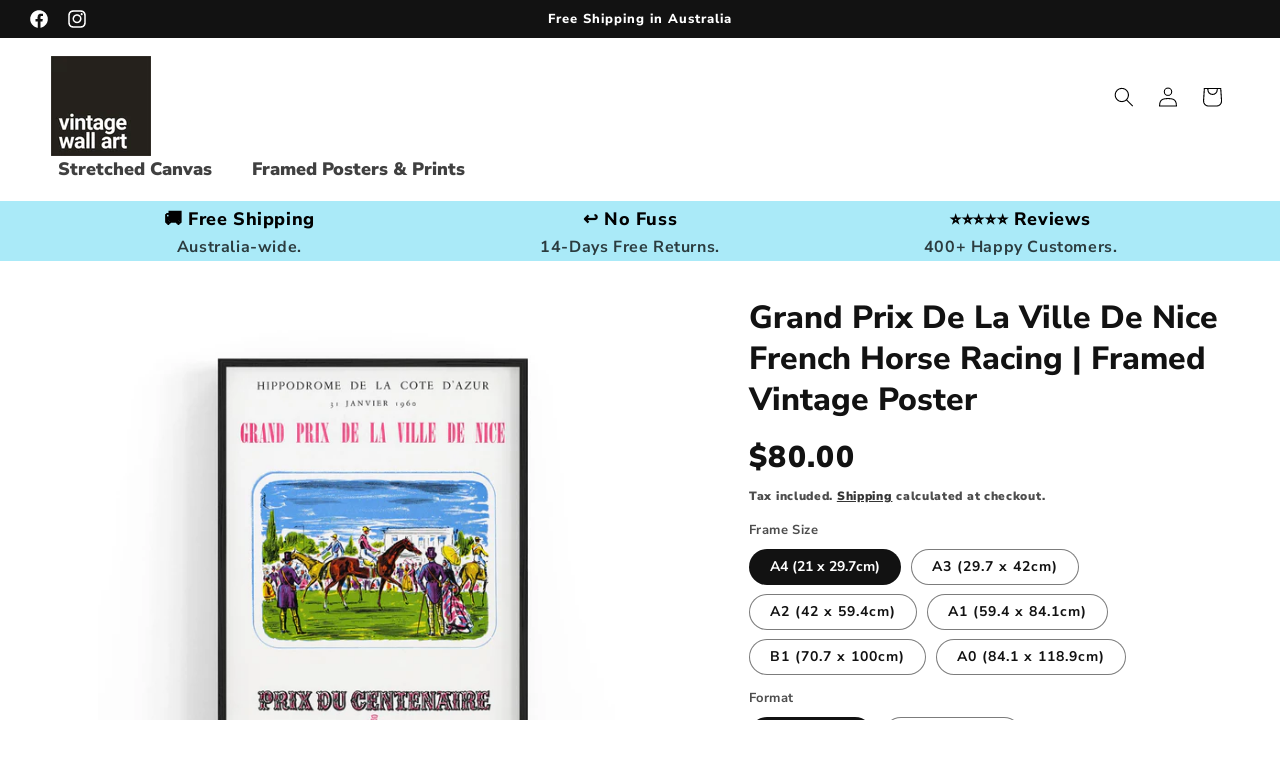

--- FILE ---
content_type: text/html; charset=utf-8
request_url: https://vintagewallart.com.au/products/grand-prix-de-la-ville-de-nice-french-vintage-horse-racing-advertisement
body_size: 52146
content:
<!doctype html>
<html class="no-js" lang="en">
  <head>
    <meta charset="utf-8">
    <meta http-equiv="X-UA-Compatible" content="IE=edge">
    <meta name="viewport" content="width=device-width,initial-scale=1">
    <meta name="theme-color" content="">
    <link rel="canonical" href="https://vintagewallart.com.au/products/grand-prix-de-la-ville-de-nice-french-vintage-horse-racing-advertisement"><link rel="icon" type="image/png" href="//vintagewallart.com.au/cdn/shop/files/32x32_50571657-ef33-4211-8d7a-c8e9c068fbf2.png?crop=center&height=32&v=1705490280&width=32"><link rel="preconnect" href="https://fonts.shopifycdn.com" crossorigin><title>
      Grand Prix De La Ville De Nice French Horse Racing | Framed Vintage Po
 &ndash; Vintage Wall Art</title>

    
      <meta name="description" content="A professionally framed, museum-grade vintage poster, crafted with eco-friendly wood and a protective, semi-reflective window, ready to hang and customizable with an optional mat board for added sophistication. Design Information:This eye-catching vintage poster from 1960 advertises the Grand Prix De La Ville De Nice, ">
    

    

<meta property="og:site_name" content="Vintage Wall Art">
<meta property="og:url" content="https://vintagewallart.com.au/products/grand-prix-de-la-ville-de-nice-french-vintage-horse-racing-advertisement">
<meta property="og:title" content="Grand Prix De La Ville De Nice French Horse Racing | Framed Vintage Po">
<meta property="og:type" content="product">
<meta property="og:description" content="A professionally framed, museum-grade vintage poster, crafted with eco-friendly wood and a protective, semi-reflective window, ready to hang and customizable with an optional mat board for added sophistication. Design Information:This eye-catching vintage poster from 1960 advertises the Grand Prix De La Ville De Nice, "><meta property="og:image" content="http://vintagewallart.com.au/cdn/shop/files/2-BlackVerticalcopy_5874a937-0b73-4c55-b0e8-5ea80c3a32a8.jpg?v=1682781117">
  <meta property="og:image:secure_url" content="https://vintagewallart.com.au/cdn/shop/files/2-BlackVerticalcopy_5874a937-0b73-4c55-b0e8-5ea80c3a32a8.jpg?v=1682781117">
  <meta property="og:image:width" content="2000">
  <meta property="og:image:height" content="2000"><meta property="og:price:amount" content="35.00">
  <meta property="og:price:currency" content="AUD"><meta name="twitter:card" content="summary_large_image">
<meta name="twitter:title" content="Grand Prix De La Ville De Nice French Horse Racing | Framed Vintage Po">
<meta name="twitter:description" content="A professionally framed, museum-grade vintage poster, crafted with eco-friendly wood and a protective, semi-reflective window, ready to hang and customizable with an optional mat board for added sophistication. Design Information:This eye-catching vintage poster from 1960 advertises the Grand Prix De La Ville De Nice, ">


    <script src="//vintagewallart.com.au/cdn/shop/t/7/assets/constants.js?v=58251544750838685771705226694" defer="defer"></script>
    <script src="//vintagewallart.com.au/cdn/shop/t/7/assets/pubsub.js?v=158357773527763999511705226695" defer="defer"></script>
    <script src="//vintagewallart.com.au/cdn/shop/t/7/assets/global.js?v=40820548392383841591705226694" defer="defer"></script><script src="//vintagewallart.com.au/cdn/shop/t/7/assets/animations.js?v=88693664871331136111705226693" defer="defer"></script><script>window.performance && window.performance.mark && window.performance.mark('shopify.content_for_header.start');</script><meta name="facebook-domain-verification" content="712w7wkyifqxedpuzyvbetb0t4ahkv">
<meta name="google-site-verification" content="ZhtWKXLdD8-FZbTYqm36eE3wu6GKRGv68jdREMogwX4">
<meta id="shopify-digital-wallet" name="shopify-digital-wallet" content="/56208162850/digital_wallets/dialog">
<meta name="shopify-checkout-api-token" content="8c025a9d239348874a3e670c9b6901d2">
<link rel="alternate" type="application/json+oembed" href="https://vintagewallart.com.au/products/grand-prix-de-la-ville-de-nice-french-vintage-horse-racing-advertisement.oembed">
<script async="async" src="/checkouts/internal/preloads.js?locale=en-AU"></script>
<link rel="preconnect" href="https://shop.app" crossorigin="anonymous">
<script async="async" src="https://shop.app/checkouts/internal/preloads.js?locale=en-AU&shop_id=56208162850" crossorigin="anonymous"></script>
<script id="apple-pay-shop-capabilities" type="application/json">{"shopId":56208162850,"countryCode":"AU","currencyCode":"AUD","merchantCapabilities":["supports3DS"],"merchantId":"gid:\/\/shopify\/Shop\/56208162850","merchantName":"Vintage Wall Art","requiredBillingContactFields":["postalAddress","email","phone"],"requiredShippingContactFields":["postalAddress","email","phone"],"shippingType":"shipping","supportedNetworks":["visa","masterCard","amex","jcb"],"total":{"type":"pending","label":"Vintage Wall Art","amount":"1.00"},"shopifyPaymentsEnabled":true,"supportsSubscriptions":true}</script>
<script id="shopify-features" type="application/json">{"accessToken":"8c025a9d239348874a3e670c9b6901d2","betas":["rich-media-storefront-analytics"],"domain":"vintagewallart.com.au","predictiveSearch":true,"shopId":56208162850,"locale":"en"}</script>
<script>var Shopify = Shopify || {};
Shopify.shop = "vintagewallartx.myshopify.com";
Shopify.locale = "en";
Shopify.currency = {"active":"AUD","rate":"1.0"};
Shopify.country = "AU";
Shopify.theme = {"name":"Dawn","id":159748915234,"schema_name":"Dawn","schema_version":"12.0.0","theme_store_id":887,"role":"main"};
Shopify.theme.handle = "null";
Shopify.theme.style = {"id":null,"handle":null};
Shopify.cdnHost = "vintagewallart.com.au/cdn";
Shopify.routes = Shopify.routes || {};
Shopify.routes.root = "/";</script>
<script type="module">!function(o){(o.Shopify=o.Shopify||{}).modules=!0}(window);</script>
<script>!function(o){function n(){var o=[];function n(){o.push(Array.prototype.slice.apply(arguments))}return n.q=o,n}var t=o.Shopify=o.Shopify||{};t.loadFeatures=n(),t.autoloadFeatures=n()}(window);</script>
<script>
  window.ShopifyPay = window.ShopifyPay || {};
  window.ShopifyPay.apiHost = "shop.app\/pay";
  window.ShopifyPay.redirectState = null;
</script>
<script id="shop-js-analytics" type="application/json">{"pageType":"product"}</script>
<script defer="defer" async type="module" src="//vintagewallart.com.au/cdn/shopifycloud/shop-js/modules/v2/client.init-shop-cart-sync_BN7fPSNr.en.esm.js"></script>
<script defer="defer" async type="module" src="//vintagewallart.com.au/cdn/shopifycloud/shop-js/modules/v2/chunk.common_Cbph3Kss.esm.js"></script>
<script defer="defer" async type="module" src="//vintagewallart.com.au/cdn/shopifycloud/shop-js/modules/v2/chunk.modal_DKumMAJ1.esm.js"></script>
<script type="module">
  await import("//vintagewallart.com.au/cdn/shopifycloud/shop-js/modules/v2/client.init-shop-cart-sync_BN7fPSNr.en.esm.js");
await import("//vintagewallart.com.au/cdn/shopifycloud/shop-js/modules/v2/chunk.common_Cbph3Kss.esm.js");
await import("//vintagewallart.com.au/cdn/shopifycloud/shop-js/modules/v2/chunk.modal_DKumMAJ1.esm.js");

  window.Shopify.SignInWithShop?.initShopCartSync?.({"fedCMEnabled":true,"windoidEnabled":true});

</script>
<script>
  window.Shopify = window.Shopify || {};
  if (!window.Shopify.featureAssets) window.Shopify.featureAssets = {};
  window.Shopify.featureAssets['shop-js'] = {"shop-cart-sync":["modules/v2/client.shop-cart-sync_CJVUk8Jm.en.esm.js","modules/v2/chunk.common_Cbph3Kss.esm.js","modules/v2/chunk.modal_DKumMAJ1.esm.js"],"init-fed-cm":["modules/v2/client.init-fed-cm_7Fvt41F4.en.esm.js","modules/v2/chunk.common_Cbph3Kss.esm.js","modules/v2/chunk.modal_DKumMAJ1.esm.js"],"init-shop-email-lookup-coordinator":["modules/v2/client.init-shop-email-lookup-coordinator_Cc088_bR.en.esm.js","modules/v2/chunk.common_Cbph3Kss.esm.js","modules/v2/chunk.modal_DKumMAJ1.esm.js"],"init-windoid":["modules/v2/client.init-windoid_hPopwJRj.en.esm.js","modules/v2/chunk.common_Cbph3Kss.esm.js","modules/v2/chunk.modal_DKumMAJ1.esm.js"],"shop-button":["modules/v2/client.shop-button_B0jaPSNF.en.esm.js","modules/v2/chunk.common_Cbph3Kss.esm.js","modules/v2/chunk.modal_DKumMAJ1.esm.js"],"shop-cash-offers":["modules/v2/client.shop-cash-offers_DPIskqss.en.esm.js","modules/v2/chunk.common_Cbph3Kss.esm.js","modules/v2/chunk.modal_DKumMAJ1.esm.js"],"shop-toast-manager":["modules/v2/client.shop-toast-manager_CK7RT69O.en.esm.js","modules/v2/chunk.common_Cbph3Kss.esm.js","modules/v2/chunk.modal_DKumMAJ1.esm.js"],"init-shop-cart-sync":["modules/v2/client.init-shop-cart-sync_BN7fPSNr.en.esm.js","modules/v2/chunk.common_Cbph3Kss.esm.js","modules/v2/chunk.modal_DKumMAJ1.esm.js"],"init-customer-accounts-sign-up":["modules/v2/client.init-customer-accounts-sign-up_CfPf4CXf.en.esm.js","modules/v2/client.shop-login-button_DeIztwXF.en.esm.js","modules/v2/chunk.common_Cbph3Kss.esm.js","modules/v2/chunk.modal_DKumMAJ1.esm.js"],"pay-button":["modules/v2/client.pay-button_CgIwFSYN.en.esm.js","modules/v2/chunk.common_Cbph3Kss.esm.js","modules/v2/chunk.modal_DKumMAJ1.esm.js"],"init-customer-accounts":["modules/v2/client.init-customer-accounts_DQ3x16JI.en.esm.js","modules/v2/client.shop-login-button_DeIztwXF.en.esm.js","modules/v2/chunk.common_Cbph3Kss.esm.js","modules/v2/chunk.modal_DKumMAJ1.esm.js"],"avatar":["modules/v2/client.avatar_BTnouDA3.en.esm.js"],"init-shop-for-new-customer-accounts":["modules/v2/client.init-shop-for-new-customer-accounts_CsZy_esa.en.esm.js","modules/v2/client.shop-login-button_DeIztwXF.en.esm.js","modules/v2/chunk.common_Cbph3Kss.esm.js","modules/v2/chunk.modal_DKumMAJ1.esm.js"],"shop-follow-button":["modules/v2/client.shop-follow-button_BRMJjgGd.en.esm.js","modules/v2/chunk.common_Cbph3Kss.esm.js","modules/v2/chunk.modal_DKumMAJ1.esm.js"],"checkout-modal":["modules/v2/client.checkout-modal_B9Drz_yf.en.esm.js","modules/v2/chunk.common_Cbph3Kss.esm.js","modules/v2/chunk.modal_DKumMAJ1.esm.js"],"shop-login-button":["modules/v2/client.shop-login-button_DeIztwXF.en.esm.js","modules/v2/chunk.common_Cbph3Kss.esm.js","modules/v2/chunk.modal_DKumMAJ1.esm.js"],"lead-capture":["modules/v2/client.lead-capture_DXYzFM3R.en.esm.js","modules/v2/chunk.common_Cbph3Kss.esm.js","modules/v2/chunk.modal_DKumMAJ1.esm.js"],"shop-login":["modules/v2/client.shop-login_CA5pJqmO.en.esm.js","modules/v2/chunk.common_Cbph3Kss.esm.js","modules/v2/chunk.modal_DKumMAJ1.esm.js"],"payment-terms":["modules/v2/client.payment-terms_BxzfvcZJ.en.esm.js","modules/v2/chunk.common_Cbph3Kss.esm.js","modules/v2/chunk.modal_DKumMAJ1.esm.js"]};
</script>
<script>(function() {
  var isLoaded = false;
  function asyncLoad() {
    if (isLoaded) return;
    isLoaded = true;
    var urls = ["https:\/\/cdn.shopify.com\/s\/files\/1\/0562\/0816\/2850\/t\/6\/assets\/pop_56208162850.js?v=1683539850\u0026shop=vintagewallartx.myshopify.com","https:\/\/crafty.etooapps.com\/front\/sell.js?shop=vintagewallartx.myshopify.com"];
    for (var i = 0; i < urls.length; i++) {
      var s = document.createElement('script');
      s.type = 'text/javascript';
      s.async = true;
      s.src = urls[i];
      var x = document.getElementsByTagName('script')[0];
      x.parentNode.insertBefore(s, x);
    }
  };
  if(window.attachEvent) {
    window.attachEvent('onload', asyncLoad);
  } else {
    window.addEventListener('load', asyncLoad, false);
  }
})();</script>
<script id="__st">var __st={"a":56208162850,"offset":39600,"reqid":"f2e88096-fc52-42a4-aed0-9139c708a708-1770032643","pageurl":"vintagewallart.com.au\/products\/grand-prix-de-la-ville-de-nice-french-vintage-horse-racing-advertisement","u":"8e1c914ff283","p":"product","rtyp":"product","rid":6901142716450};</script>
<script>window.ShopifyPaypalV4VisibilityTracking = true;</script>
<script id="form-persister">!function(){'use strict';const t='contact',e='new_comment',n=[[t,t],['blogs',e],['comments',e],[t,'customer']],o='password',r='form_key',c=['recaptcha-v3-token','g-recaptcha-response','h-captcha-response',o],s=()=>{try{return window.sessionStorage}catch{return}},i='__shopify_v',u=t=>t.elements[r],a=function(){const t=[...n].map((([t,e])=>`form[action*='/${t}']:not([data-nocaptcha='true']) input[name='form_type'][value='${e}']`)).join(',');var e;return e=t,()=>e?[...document.querySelectorAll(e)].map((t=>t.form)):[]}();function m(t){const e=u(t);a().includes(t)&&(!e||!e.value)&&function(t){try{if(!s())return;!function(t){const e=s();if(!e)return;const n=u(t);if(!n)return;const o=n.value;o&&e.removeItem(o)}(t);const e=Array.from(Array(32),(()=>Math.random().toString(36)[2])).join('');!function(t,e){u(t)||t.append(Object.assign(document.createElement('input'),{type:'hidden',name:r})),t.elements[r].value=e}(t,e),function(t,e){const n=s();if(!n)return;const r=[...t.querySelectorAll(`input[type='${o}']`)].map((({name:t})=>t)),u=[...c,...r],a={};for(const[o,c]of new FormData(t).entries())u.includes(o)||(a[o]=c);n.setItem(e,JSON.stringify({[i]:1,action:t.action,data:a}))}(t,e)}catch(e){console.error('failed to persist form',e)}}(t)}const f=t=>{if('true'===t.dataset.persistBound)return;const e=function(t,e){const n=function(t){return'function'==typeof t.submit?t.submit:HTMLFormElement.prototype.submit}(t).bind(t);return function(){let t;return()=>{t||(t=!0,(()=>{try{e(),n()}catch(t){(t=>{console.error('form submit failed',t)})(t)}})(),setTimeout((()=>t=!1),250))}}()}(t,(()=>{m(t)}));!function(t,e){if('function'==typeof t.submit&&'function'==typeof e)try{t.submit=e}catch{}}(t,e),t.addEventListener('submit',(t=>{t.preventDefault(),e()})),t.dataset.persistBound='true'};!function(){function t(t){const e=(t=>{const e=t.target;return e instanceof HTMLFormElement?e:e&&e.form})(t);e&&m(e)}document.addEventListener('submit',t),document.addEventListener('DOMContentLoaded',(()=>{const e=a();for(const t of e)f(t);var n;n=document.body,new window.MutationObserver((t=>{for(const e of t)if('childList'===e.type&&e.addedNodes.length)for(const t of e.addedNodes)1===t.nodeType&&'FORM'===t.tagName&&a().includes(t)&&f(t)})).observe(n,{childList:!0,subtree:!0,attributes:!1}),document.removeEventListener('submit',t)}))}()}();</script>
<script integrity="sha256-4kQ18oKyAcykRKYeNunJcIwy7WH5gtpwJnB7kiuLZ1E=" data-source-attribution="shopify.loadfeatures" defer="defer" src="//vintagewallart.com.au/cdn/shopifycloud/storefront/assets/storefront/load_feature-a0a9edcb.js" crossorigin="anonymous"></script>
<script crossorigin="anonymous" defer="defer" src="//vintagewallart.com.au/cdn/shopifycloud/storefront/assets/shopify_pay/storefront-65b4c6d7.js?v=20250812"></script>
<script data-source-attribution="shopify.dynamic_checkout.dynamic.init">var Shopify=Shopify||{};Shopify.PaymentButton=Shopify.PaymentButton||{isStorefrontPortableWallets:!0,init:function(){window.Shopify.PaymentButton.init=function(){};var t=document.createElement("script");t.src="https://vintagewallart.com.au/cdn/shopifycloud/portable-wallets/latest/portable-wallets.en.js",t.type="module",document.head.appendChild(t)}};
</script>
<script data-source-attribution="shopify.dynamic_checkout.buyer_consent">
  function portableWalletsHideBuyerConsent(e){var t=document.getElementById("shopify-buyer-consent"),n=document.getElementById("shopify-subscription-policy-button");t&&n&&(t.classList.add("hidden"),t.setAttribute("aria-hidden","true"),n.removeEventListener("click",e))}function portableWalletsShowBuyerConsent(e){var t=document.getElementById("shopify-buyer-consent"),n=document.getElementById("shopify-subscription-policy-button");t&&n&&(t.classList.remove("hidden"),t.removeAttribute("aria-hidden"),n.addEventListener("click",e))}window.Shopify?.PaymentButton&&(window.Shopify.PaymentButton.hideBuyerConsent=portableWalletsHideBuyerConsent,window.Shopify.PaymentButton.showBuyerConsent=portableWalletsShowBuyerConsent);
</script>
<script>
  function portableWalletsCleanup(e){e&&e.src&&console.error("Failed to load portable wallets script "+e.src);var t=document.querySelectorAll("shopify-accelerated-checkout .shopify-payment-button__skeleton, shopify-accelerated-checkout-cart .wallet-cart-button__skeleton"),e=document.getElementById("shopify-buyer-consent");for(let e=0;e<t.length;e++)t[e].remove();e&&e.remove()}function portableWalletsNotLoadedAsModule(e){e instanceof ErrorEvent&&"string"==typeof e.message&&e.message.includes("import.meta")&&"string"==typeof e.filename&&e.filename.includes("portable-wallets")&&(window.removeEventListener("error",portableWalletsNotLoadedAsModule),window.Shopify.PaymentButton.failedToLoad=e,"loading"===document.readyState?document.addEventListener("DOMContentLoaded",window.Shopify.PaymentButton.init):window.Shopify.PaymentButton.init())}window.addEventListener("error",portableWalletsNotLoadedAsModule);
</script>

<script type="module" src="https://vintagewallart.com.au/cdn/shopifycloud/portable-wallets/latest/portable-wallets.en.js" onError="portableWalletsCleanup(this)" crossorigin="anonymous"></script>
<script nomodule>
  document.addEventListener("DOMContentLoaded", portableWalletsCleanup);
</script>

<link id="shopify-accelerated-checkout-styles" rel="stylesheet" media="screen" href="https://vintagewallart.com.au/cdn/shopifycloud/portable-wallets/latest/accelerated-checkout-backwards-compat.css" crossorigin="anonymous">
<style id="shopify-accelerated-checkout-cart">
        #shopify-buyer-consent {
  margin-top: 1em;
  display: inline-block;
  width: 100%;
}

#shopify-buyer-consent.hidden {
  display: none;
}

#shopify-subscription-policy-button {
  background: none;
  border: none;
  padding: 0;
  text-decoration: underline;
  font-size: inherit;
  cursor: pointer;
}

#shopify-subscription-policy-button::before {
  box-shadow: none;
}

      </style>
<script id="sections-script" data-sections="header" defer="defer" src="//vintagewallart.com.au/cdn/shop/t/7/compiled_assets/scripts.js?v=559"></script>
<script>window.performance && window.performance.mark && window.performance.mark('shopify.content_for_header.end');</script>


    <style data-shopify>
      @font-face {
  font-family: "Nunito Sans";
  font-weight: 900;
  font-style: normal;
  font-display: swap;
  src: url("//vintagewallart.com.au/cdn/fonts/nunito_sans/nunitosans_n9.7c8361b4d4b107a1ae763a04d17da4306d42d1fa.woff2") format("woff2"),
       url("//vintagewallart.com.au/cdn/fonts/nunito_sans/nunitosans_n9.0fba11ee991257fbb4fc505a97be2e3d5884cf66.woff") format("woff");
}

      @font-face {
  font-family: "Nunito Sans";
  font-weight: 700;
  font-style: normal;
  font-display: swap;
  src: url("//vintagewallart.com.au/cdn/fonts/nunito_sans/nunitosans_n7.25d963ed46da26098ebeab731e90d8802d989fa5.woff2") format("woff2"),
       url("//vintagewallart.com.au/cdn/fonts/nunito_sans/nunitosans_n7.d32e3219b3d2ec82285d3027bd673efc61a996c8.woff") format("woff");
}

      @font-face {
  font-family: "Nunito Sans";
  font-weight: 900;
  font-style: italic;
  font-display: swap;
  src: url("//vintagewallart.com.au/cdn/fonts/nunito_sans/nunitosans_i9.b6c74312d359687033886edd6014a65bb6dd916e.woff2") format("woff2"),
       url("//vintagewallart.com.au/cdn/fonts/nunito_sans/nunitosans_i9.a710456e6195d332513b50da0edc96f1277adaef.woff") format("woff");
}

      @font-face {
  font-family: "Nunito Sans";
  font-weight: 700;
  font-style: italic;
  font-display: swap;
  src: url("//vintagewallart.com.au/cdn/fonts/nunito_sans/nunitosans_i7.8c1124729eec046a321e2424b2acf328c2c12139.woff2") format("woff2"),
       url("//vintagewallart.com.au/cdn/fonts/nunito_sans/nunitosans_i7.af4cda04357273e0996d21184432bcb14651a64d.woff") format("woff");
}

      @font-face {
  font-family: "Nunito Sans";
  font-weight: 800;
  font-style: normal;
  font-display: swap;
  src: url("//vintagewallart.com.au/cdn/fonts/nunito_sans/nunitosans_n8.46743f6550d9e28e372733abb98c89d01ae54cb3.woff2") format("woff2"),
       url("//vintagewallart.com.au/cdn/fonts/nunito_sans/nunitosans_n8.1967fa782017f62397f3e87f628afca3a56cb2e4.woff") format("woff");
}


      
        :root,
        .color-background-1 {
          --color-background: 255,255,255;
        
          --gradient-background: #ffffff;
        

        

        --color-foreground: 18,18,18;
        --color-background-contrast: 191,191,191;
        --color-shadow: 18,18,18;
        --color-button: 18,18,18;
        --color-button-text: 255,255,255;
        --color-secondary-button: 255,255,255;
        --color-secondary-button-text: 18,18,18;
        --color-link: 18,18,18;
        --color-badge-foreground: 18,18,18;
        --color-badge-background: 255,255,255;
        --color-badge-border: 18,18,18;
        --payment-terms-background-color: rgb(255 255 255);
      }
      
        
        .color-background-2 {
          --color-background: 243,243,243;
        
          --gradient-background: #f3f3f3;
        

        

        --color-foreground: 18,18,18;
        --color-background-contrast: 179,179,179;
        --color-shadow: 18,18,18;
        --color-button: 18,18,18;
        --color-button-text: 243,243,243;
        --color-secondary-button: 243,243,243;
        --color-secondary-button-text: 18,18,18;
        --color-link: 18,18,18;
        --color-badge-foreground: 18,18,18;
        --color-badge-background: 243,243,243;
        --color-badge-border: 18,18,18;
        --payment-terms-background-color: rgb(243 243 243);
      }
      
        
        .color-inverse {
          --color-background: 49,49,49;
        
          --gradient-background: #313131;
        

        

        --color-foreground: 255,255,255;
        --color-background-contrast: 62,62,62;
        --color-shadow: 18,18,18;
        --color-button: 255,255,255;
        --color-button-text: 0,0,0;
        --color-secondary-button: 49,49,49;
        --color-secondary-button-text: 255,255,255;
        --color-link: 255,255,255;
        --color-badge-foreground: 255,255,255;
        --color-badge-background: 49,49,49;
        --color-badge-border: 255,255,255;
        --payment-terms-background-color: rgb(49 49 49);
      }
      
        
        .color-accent-1 {
          --color-background: 18,18,18;
        
          --gradient-background: #121212;
        

        

        --color-foreground: 255,255,255;
        --color-background-contrast: 146,146,146;
        --color-shadow: 18,18,18;
        --color-button: 255,255,255;
        --color-button-text: 18,18,18;
        --color-secondary-button: 18,18,18;
        --color-secondary-button-text: 255,255,255;
        --color-link: 255,255,255;
        --color-badge-foreground: 255,255,255;
        --color-badge-background: 18,18,18;
        --color-badge-border: 255,255,255;
        --payment-terms-background-color: rgb(18 18 18);
      }
      
        
        .color-accent-2 {
          --color-background: 170,234,248;
        
          --gradient-background: #aaeaf8;
        

        

        --color-foreground: 0,0,0;
        --color-background-contrast: 52,205,238;
        --color-shadow: 18,18,18;
        --color-button: 255,255,255;
        --color-button-text: 51,79,180;
        --color-secondary-button: 170,234,248;
        --color-secondary-button-text: 255,255,255;
        --color-link: 255,255,255;
        --color-badge-foreground: 0,0,0;
        --color-badge-background: 170,234,248;
        --color-badge-border: 0,0,0;
        --payment-terms-background-color: rgb(170 234 248);
      }
      
        
        .color-scheme-c09edc5d-c2c4-41a1-b3b1-d31d0cb1f0a4 {
          --color-background: 255,255,255;
        
          --gradient-background: #ffffff;
        

        

        --color-foreground: 0,0,0;
        --color-background-contrast: 191,191,191;
        --color-shadow: 18,18,18;
        --color-button: 18,18,18;
        --color-button-text: 255,255,255;
        --color-secondary-button: 255,255,255;
        --color-secondary-button-text: 18,18,18;
        --color-link: 18,18,18;
        --color-badge-foreground: 0,0,0;
        --color-badge-background: 255,255,255;
        --color-badge-border: 0,0,0;
        --payment-terms-background-color: rgb(255 255 255);
      }
      

      body, .color-background-1, .color-background-2, .color-inverse, .color-accent-1, .color-accent-2, .color-scheme-c09edc5d-c2c4-41a1-b3b1-d31d0cb1f0a4 {
        color: rgba(var(--color-foreground), 0.75);
        background-color: rgb(var(--color-background));
      }

      :root {
        --font-body-family: "Nunito Sans", sans-serif;
        --font-body-style: normal;
        --font-body-weight: 900;
        --font-body-weight-bold: 1000;

        --font-heading-family: "Nunito Sans", sans-serif;
        --font-heading-style: normal;
        --font-heading-weight: 800;

        --font-body-scale: 1.0;
        --font-heading-scale: 1.0;

        --media-padding: px;
        --media-border-opacity: 0.05;
        --media-border-width: 0px;
        --media-radius: 0px;
        --media-shadow-opacity: 0.0;
        --media-shadow-horizontal-offset: 0px;
        --media-shadow-vertical-offset: 4px;
        --media-shadow-blur-radius: 5px;
        --media-shadow-visible: 0;

        --page-width: 160rem;
        --page-width-margin: 0rem;

        --product-card-image-padding: 0.0rem;
        --product-card-corner-radius: 0.0rem;
        --product-card-text-alignment: left;
        --product-card-border-width: 0.0rem;
        --product-card-border-opacity: 0.1;
        --product-card-shadow-opacity: 0.0;
        --product-card-shadow-visible: 0;
        --product-card-shadow-horizontal-offset: 0.0rem;
        --product-card-shadow-vertical-offset: 0.4rem;
        --product-card-shadow-blur-radius: 0.5rem;

        --collection-card-image-padding: 0.0rem;
        --collection-card-corner-radius: 0.0rem;
        --collection-card-text-alignment: left;
        --collection-card-border-width: 0.0rem;
        --collection-card-border-opacity: 0.1;
        --collection-card-shadow-opacity: 0.0;
        --collection-card-shadow-visible: 0;
        --collection-card-shadow-horizontal-offset: 0.0rem;
        --collection-card-shadow-vertical-offset: 0.4rem;
        --collection-card-shadow-blur-radius: 0.5rem;

        --blog-card-image-padding: 0.0rem;
        --blog-card-corner-radius: 0.0rem;
        --blog-card-text-alignment: left;
        --blog-card-border-width: 0.0rem;
        --blog-card-border-opacity: 0.1;
        --blog-card-shadow-opacity: 0.0;
        --blog-card-shadow-visible: 0;
        --blog-card-shadow-horizontal-offset: 0.0rem;
        --blog-card-shadow-vertical-offset: 0.4rem;
        --blog-card-shadow-blur-radius: 0.5rem;

        --badge-corner-radius: 4.0rem;

        --popup-border-width: 1px;
        --popup-border-opacity: 0.1;
        --popup-corner-radius: 0px;
        --popup-shadow-opacity: 0.05;
        --popup-shadow-horizontal-offset: 0px;
        --popup-shadow-vertical-offset: 4px;
        --popup-shadow-blur-radius: 5px;

        --drawer-border-width: 1px;
        --drawer-border-opacity: 0.1;
        --drawer-shadow-opacity: 0.0;
        --drawer-shadow-horizontal-offset: 0px;
        --drawer-shadow-vertical-offset: 4px;
        --drawer-shadow-blur-radius: 5px;

        --spacing-sections-desktop: 0px;
        --spacing-sections-mobile: 0px;

        --grid-desktop-vertical-spacing: 8px;
        --grid-desktop-horizontal-spacing: 8px;
        --grid-mobile-vertical-spacing: 4px;
        --grid-mobile-horizontal-spacing: 4px;

        --text-boxes-border-opacity: 0.1;
        --text-boxes-border-width: 0px;
        --text-boxes-radius: 0px;
        --text-boxes-shadow-opacity: 0.0;
        --text-boxes-shadow-visible: 0;
        --text-boxes-shadow-horizontal-offset: 0px;
        --text-boxes-shadow-vertical-offset: 4px;
        --text-boxes-shadow-blur-radius: 5px;

        --buttons-radius: 2px;
        --buttons-radius-outset: 5px;
        --buttons-border-width: 3px;
        --buttons-border-opacity: 1.0;
        --buttons-shadow-opacity: 0.25;
        --buttons-shadow-visible: 1;
        --buttons-shadow-horizontal-offset: 4px;
        --buttons-shadow-vertical-offset: 4px;
        --buttons-shadow-blur-radius: 5px;
        --buttons-border-offset: 0.3px;

        --inputs-radius: 0px;
        --inputs-border-width: 1px;
        --inputs-border-opacity: 0.55;
        --inputs-shadow-opacity: 0.0;
        --inputs-shadow-horizontal-offset: 0px;
        --inputs-margin-offset: 0px;
        --inputs-shadow-vertical-offset: 4px;
        --inputs-shadow-blur-radius: 5px;
        --inputs-radius-outset: 0px;

        --variant-pills-radius: 40px;
        --variant-pills-border-width: 1px;
        --variant-pills-border-opacity: 0.55;
        --variant-pills-shadow-opacity: 0.0;
        --variant-pills-shadow-horizontal-offset: 0px;
        --variant-pills-shadow-vertical-offset: 4px;
        --variant-pills-shadow-blur-radius: 5px;
      }

      *,
      *::before,
      *::after {
        box-sizing: inherit;
      }

      html {
        box-sizing: border-box;
        font-size: calc(var(--font-body-scale) * 62.5%);
        height: 100%;
      }

      body {
        display: grid;
        grid-template-rows: auto auto 1fr auto;
        grid-template-columns: 100%;
        min-height: 100%;
        margin: 0;
        font-size: 1.5rem;
        letter-spacing: 0.06rem;
        line-height: calc(1 + 0.8 / var(--font-body-scale));
        font-family: var(--font-body-family);
        font-style: var(--font-body-style);
        font-weight: var(--font-body-weight);
      }

      @media screen and (min-width: 750px) {
        body {
          font-size: 1.6rem;
        }
      }
    </style>

    <link href="//vintagewallart.com.au/cdn/shop/t/7/assets/base.css?v=22615539281115885671705226693" rel="stylesheet" type="text/css" media="all" />
<link rel="preload" as="font" href="//vintagewallart.com.au/cdn/fonts/nunito_sans/nunitosans_n9.7c8361b4d4b107a1ae763a04d17da4306d42d1fa.woff2" type="font/woff2" crossorigin><link rel="preload" as="font" href="//vintagewallart.com.au/cdn/fonts/nunito_sans/nunitosans_n8.46743f6550d9e28e372733abb98c89d01ae54cb3.woff2" type="font/woff2" crossorigin><link
        rel="stylesheet"
        href="//vintagewallart.com.au/cdn/shop/t/7/assets/component-predictive-search.css?v=118923337488134913561705226694"
        media="print"
        onload="this.media='all'"
      ><script>
      document.documentElement.className = document.documentElement.className.replace('no-js', 'js');
      if (Shopify.designMode) {
        document.documentElement.classList.add('shopify-design-mode');
      }
    </script>
  <script type="text/javascript">
  window.Pop = window.Pop || {};
  window.Pop.common = window.Pop.common || {};
  window.Pop.common.shop = {
    permanent_domain: 'vintagewallartx.myshopify.com',
    currency: "AUD",
    money_format: "${{amount}}",
    id: 56208162850
  };
  

  window.Pop.common.template = 'product';
  window.Pop.common.cart = {};
  window.Pop.common.vapid_public_key = "BJuXCmrtTK335SuczdNVYrGVtP_WXn4jImChm49st7K7z7e8gxSZUKk4DhUpk8j2Xpiw5G4-ylNbMKLlKkUEU98=";
  window.Pop.global_config = {"asset_urls":{"loy":{},"rev":{},"pu":{"init_js":null},"widgets":{"init_js":"https:\/\/cdn.shopify.com\/s\/files\/1\/0194\/1736\/6592\/t\/1\/assets\/ba_widget_init.js?v=1728041536","modal_js":"https:\/\/cdn.shopify.com\/s\/files\/1\/0194\/1736\/6592\/t\/1\/assets\/ba_widget_modal.js?v=1728041538","modal_css":"https:\/\/cdn.shopify.com\/s\/files\/1\/0194\/1736\/6592\/t\/1\/assets\/ba_widget_modal.css?v=1654723622"},"forms":{},"global":{"helper_js":"https:\/\/cdn.shopify.com\/s\/files\/1\/0194\/1736\/6592\/t\/1\/assets\/ba_pop_tracking.js?v=1704919189"}},"proxy_paths":{"pop":"\/apps\/ba-pop","app_metrics":"\/apps\/ba-pop\/app_metrics","push_subscription":"\/apps\/ba-pop\/push"},"aat":["pop"],"pv":false,"sts":false,"bam":true,"batc":true,"base_money_format":"${{amount}}","online_store_version":2,"loy_js_api_enabled":false,"shop":{"id":56208162850,"name":"Vintage Wall Art","domain":"vintagewallart.com.au"}};
  window.Pop.widgets_config = {"id":86940,"active":false,"frequency_limit_amount":1,"frequency_limit_time_unit":"hours","background_image":{"position":"left","widget_background_preview_url":"https:\/\/activestorage-public.s3.us-west-2.amazonaws.com\/ezyfvl9ft83y9jrnxpjdmr42rb1f"},"initial_state":{"body":"Enter your email address to access this offer:","title":"Limited Offer: 10% Off Your First Order","cta_text":"Claim Offer","show_email":"true","action_text":"Saving...","footer_text":"","dismiss_text":"No thanks","email_placeholder":"Email Address","phone_placeholder":"Phone Number"},"success_state":{"body":"Enjoy browsing! Use the discount code below at the checkout:","title":"...thanks for subscribing!","cta_text":"Shop Now...","cta_action":"dismiss","redirect_url":"https:\/\/vintagewallart.com.au","open_url_new_tab":"false"},"closed_state":{"action":"show_sticky_bar","font_size":"16","action_text":"Limited Offer...","display_offset":"30","display_position":"bottom_right"},"error_state":{"submit_error":"Sorry, please try again later","invalid_email":"Please enter valid email address!","error_subscribing":"Error subscribing, try again later","already_registered":"You have already registered","invalid_phone_number":"Please enter valid phone number!"},"trigger":{"action":"on_timer","delay_in_seconds":"3"},"colors":{"link_color":"#4FC3F7","sticky_bar_bg":"#32b60f","cta_font_color":"#fff","body_font_color":"#000","sticky_bar_text":"#fff","background_color":"#fff","error_text_color":"#ff2626","title_font_color":"#000","footer_font_color":"#bbb","dismiss_font_color":"#bbb","cta_background_color":"#000","sticky_coupon_bar_bg":"#286ef8","error_text_background":"","sticky_coupon_bar_text":"#fff"},"sticky_coupon_bar":{"enabled":"false","message":"Choose 3 postcards. Pay just $3 with free shipping. Use code"},"display_style":{"font":"Arial","size":"regular","align":"center"},"dismissable":true,"has_background":true,"opt_in_channels":["email"],"rules":[],"widget_css":".powered_by_rivo{\n  display: block;\n}\n.ba_widget_main_design {\n  background: #fff;\n}\n.ba_widget_content{text-align: center}\n.ba_widget_parent{\n  font-family: Arial;\n}\n.ba_widget_parent.background{\n}\n.ba_widget_left_content{\n  background-image: url(\"https:\/\/d15d3imw3mjndz.cloudfront.net\/ezyfvl9ft83y9jrnxpjdmr42rb1f\");\n}\n.ba_widget_right_content{\n}\n#ba_widget_cta_button:disabled{\n  background: #000cc;\n}\n#ba_widget_cta_button{\n  background: #000;\n  color: #fff;\n}\n#ba_widget_cta_button:after {\n  background: #000e0;\n}\n.ba_initial_state_title, .ba_success_state_title{\n  color: #000;\n}\n.ba_initial_state_body, .ba_success_state_body{\n  color: #000;\n}\n.ba_initial_state_dismiss_text{\n  color: #bbb;\n}\n.ba_initial_state_footer_text, .ba_initial_state_sms_agreement{\n  color: #bbb;\n}\n.ba_widget_error{\n  color: #ff2626;\n  background: ;\n}\n.ba_link_color{\n  color: #4FC3F7;\n}\n","custom_css":null,"logo":"https:\/\/d15d3imw3mjndz.cloudfront.net\/r9jxmmlzgmk8eyws7aynrgs34py2"};
</script>


<script type="text/javascript">
  

  (function() {
    //Global snippet for Email Popups
    //this is updated automatically - do not edit manually.
    document.addEventListener('DOMContentLoaded', function() {
      function loadScript(src, defer, done) {
        var js = document.createElement('script');
        js.src = src;
        js.defer = defer;
        js.onload = function(){done();};
        js.onerror = function(){
          done(new Error('Failed to load script ' + src));
        };
        document.head.appendChild(js);
      }

      function browserSupportsAllFeatures() {
        return window.Promise && window.fetch && window.Symbol;
      }

      if (browserSupportsAllFeatures()) {
        main();
      } else {
        loadScript('https://polyfill-fastly.net/v3/polyfill.min.js?features=Promise,fetch', true, main);
      }

      function loadAppScripts(){
        const popAppEmbedEnabled = document.getElementById("pop-app-embed-init");

        if (window.Pop.global_config.aat.includes("pop") && !popAppEmbedEnabled){
          loadScript(window.Pop.global_config.asset_urls.widgets.init_js, true, function(){});
        }
      }

      function main(err) {
        loadScript(window.Pop.global_config.asset_urls.global.helper_js, false, loadAppScripts);
      }
    });
  })();
</script>

<!-- BEGIN app block: shopify://apps/judge-me-reviews/blocks/judgeme_core/61ccd3b1-a9f2-4160-9fe9-4fec8413e5d8 --><!-- Start of Judge.me Core -->






<link rel="dns-prefetch" href="https://cdnwidget.judge.me">
<link rel="dns-prefetch" href="https://cdn.judge.me">
<link rel="dns-prefetch" href="https://cdn1.judge.me">
<link rel="dns-prefetch" href="https://api.judge.me">

<script data-cfasync='false' class='jdgm-settings-script'>window.jdgmSettings={"pagination":5,"disable_web_reviews":false,"badge_no_review_text":"No reviews","badge_n_reviews_text":"{{ n }} review/reviews","hide_badge_preview_if_no_reviews":true,"badge_hide_text":false,"enforce_center_preview_badge":false,"widget_title":"Customer Reviews","widget_open_form_text":"Write a review","widget_close_form_text":"Cancel review","widget_refresh_page_text":"Refresh page","widget_summary_text":"Based on {{ number_of_reviews }} review/reviews","widget_no_review_text":"Be the first to write a review","widget_name_field_text":"Display name","widget_verified_name_field_text":"Verified Name (public)","widget_name_placeholder_text":"Display name","widget_required_field_error_text":"This field is required.","widget_email_field_text":"Email address","widget_verified_email_field_text":"Verified Email (private, can not be edited)","widget_email_placeholder_text":"Your email address","widget_email_field_error_text":"Please enter a valid email address.","widget_rating_field_text":"Rating","widget_review_title_field_text":"Review Title","widget_review_title_placeholder_text":"Give your review a title","widget_review_body_field_text":"Review content","widget_review_body_placeholder_text":"Start writing here...","widget_pictures_field_text":"Picture/Video (optional)","widget_submit_review_text":"Submit Review","widget_submit_verified_review_text":"Submit Verified Review","widget_submit_success_msg_with_auto_publish":"Thank you! Please refresh the page in a few moments to see your review. You can remove or edit your review by logging into \u003ca href='https://judge.me/login' target='_blank' rel='nofollow noopener'\u003eJudge.me\u003c/a\u003e","widget_submit_success_msg_no_auto_publish":"Thank you! Your review will be published as soon as it is approved by the shop admin. You can remove or edit your review by logging into \u003ca href='https://judge.me/login' target='_blank' rel='nofollow noopener'\u003eJudge.me\u003c/a\u003e","widget_show_default_reviews_out_of_total_text":"Showing {{ n_reviews_shown }} out of {{ n_reviews }} reviews.","widget_show_all_link_text":"Show all","widget_show_less_link_text":"Show less","widget_author_said_text":"{{ reviewer_name }} said:","widget_days_text":"{{ n }} days ago","widget_weeks_text":"{{ n }} week/weeks ago","widget_months_text":"{{ n }} month/months ago","widget_years_text":"{{ n }} year/years ago","widget_yesterday_text":"Yesterday","widget_today_text":"Today","widget_replied_text":"\u003e\u003e {{ shop_name }} replied:","widget_read_more_text":"Read more","widget_reviewer_name_as_initial":"","widget_rating_filter_color":"#fbcd0a","widget_rating_filter_see_all_text":"See all reviews","widget_sorting_most_recent_text":"Most Recent","widget_sorting_highest_rating_text":"Highest Rating","widget_sorting_lowest_rating_text":"Lowest Rating","widget_sorting_with_pictures_text":"Only Pictures","widget_sorting_most_helpful_text":"Most Helpful","widget_open_question_form_text":"Ask a question","widget_reviews_subtab_text":"Reviews","widget_questions_subtab_text":"Questions","widget_question_label_text":"Question","widget_answer_label_text":"Answer","widget_question_placeholder_text":"Write your question here","widget_submit_question_text":"Submit Question","widget_question_submit_success_text":"Thank you for your question! We will notify you once it gets answered.","verified_badge_text":"Verified","verified_badge_bg_color":"","verified_badge_text_color":"","verified_badge_placement":"left-of-reviewer-name","widget_review_max_height":"","widget_hide_border":false,"widget_social_share":false,"widget_thumb":false,"widget_review_location_show":false,"widget_location_format":"","all_reviews_include_out_of_store_products":true,"all_reviews_out_of_store_text":"(out of store)","all_reviews_pagination":100,"all_reviews_product_name_prefix_text":"about","enable_review_pictures":true,"enable_question_anwser":false,"widget_theme":"default","review_date_format":"mm/dd/yyyy","default_sort_method":"most-recent","widget_product_reviews_subtab_text":"Product Reviews","widget_shop_reviews_subtab_text":"Shop Reviews","widget_other_products_reviews_text":"Reviews for other products","widget_store_reviews_subtab_text":"Store reviews","widget_no_store_reviews_text":"This store hasn't received any reviews yet","widget_web_restriction_product_reviews_text":"This product hasn't received any reviews yet","widget_no_items_text":"No items found","widget_show_more_text":"Show more","widget_write_a_store_review_text":"Write a Store Review","widget_other_languages_heading":"Reviews in Other Languages","widget_translate_review_text":"Translate review to {{ language }}","widget_translating_review_text":"Translating...","widget_show_original_translation_text":"Show original ({{ language }})","widget_translate_review_failed_text":"Review couldn't be translated.","widget_translate_review_retry_text":"Retry","widget_translate_review_try_again_later_text":"Try again later","show_product_url_for_grouped_product":false,"widget_sorting_pictures_first_text":"Pictures First","show_pictures_on_all_rev_page_mobile":false,"show_pictures_on_all_rev_page_desktop":false,"floating_tab_hide_mobile_install_preference":false,"floating_tab_button_name":"★ Reviews","floating_tab_title":"Let customers speak for us","floating_tab_button_color":"","floating_tab_button_background_color":"","floating_tab_url":"","floating_tab_url_enabled":false,"floating_tab_tab_style":"text","all_reviews_text_badge_text":"Customers rate us {{ shop.metafields.judgeme.all_reviews_rating | round: 1 }}/5 based on {{ shop.metafields.judgeme.all_reviews_count }} reviews.","all_reviews_text_badge_text_branded_style":"{{ shop.metafields.judgeme.all_reviews_rating | round: 1 }} out of 5 stars based on {{ shop.metafields.judgeme.all_reviews_count }} reviews","is_all_reviews_text_badge_a_link":false,"show_stars_for_all_reviews_text_badge":false,"all_reviews_text_badge_url":"","all_reviews_text_style":"branded","all_reviews_text_color_style":"judgeme_brand_color","all_reviews_text_color":"#108474","all_reviews_text_show_jm_brand":true,"featured_carousel_show_header":true,"featured_carousel_title":"Let customers speak for us","testimonials_carousel_title":"Customers are saying","videos_carousel_title":"Real customer stories","cards_carousel_title":"Customers are saying","featured_carousel_count_text":"from {{ n }} reviews","featured_carousel_add_link_to_all_reviews_page":false,"featured_carousel_url":"","featured_carousel_show_images":true,"featured_carousel_autoslide_interval":5,"featured_carousel_arrows_on_the_sides":false,"featured_carousel_height":250,"featured_carousel_width":80,"featured_carousel_image_size":0,"featured_carousel_image_height":250,"featured_carousel_arrow_color":"#eeeeee","verified_count_badge_style":"branded","verified_count_badge_orientation":"horizontal","verified_count_badge_color_style":"judgeme_brand_color","verified_count_badge_color":"#108474","is_verified_count_badge_a_link":false,"verified_count_badge_url":"","verified_count_badge_show_jm_brand":true,"widget_rating_preset_default":5,"widget_first_sub_tab":"product-reviews","widget_show_histogram":true,"widget_histogram_use_custom_color":false,"widget_pagination_use_custom_color":false,"widget_star_use_custom_color":false,"widget_verified_badge_use_custom_color":false,"widget_write_review_use_custom_color":false,"picture_reminder_submit_button":"Upload Pictures","enable_review_videos":false,"mute_video_by_default":false,"widget_sorting_videos_first_text":"Videos First","widget_review_pending_text":"Pending","featured_carousel_items_for_large_screen":4,"social_share_options_order":"Facebook,Twitter","remove_microdata_snippet":false,"disable_json_ld":false,"enable_json_ld_products":false,"preview_badge_show_question_text":false,"preview_badge_no_question_text":"No questions","preview_badge_n_question_text":"{{ number_of_questions }} question/questions","qa_badge_show_icon":false,"qa_badge_position":"same-row","remove_judgeme_branding":false,"widget_add_search_bar":false,"widget_search_bar_placeholder":"Search","widget_sorting_verified_only_text":"Verified only","featured_carousel_theme":"card","featured_carousel_show_rating":true,"featured_carousel_show_title":true,"featured_carousel_show_body":true,"featured_carousel_show_date":false,"featured_carousel_show_reviewer":true,"featured_carousel_show_product":false,"featured_carousel_header_background_color":"#108474","featured_carousel_header_text_color":"#ffffff","featured_carousel_name_product_separator":"reviewed","featured_carousel_full_star_background":"#108474","featured_carousel_empty_star_background":"#dadada","featured_carousel_vertical_theme_background":"#f9fafb","featured_carousel_verified_badge_enable":false,"featured_carousel_verified_badge_color":"#108474","featured_carousel_border_style":"round","featured_carousel_review_line_length_limit":3,"featured_carousel_more_reviews_button_text":"Read more reviews","featured_carousel_view_product_button_text":"View product","all_reviews_page_load_reviews_on":"scroll","all_reviews_page_load_more_text":"Load More Reviews","disable_fb_tab_reviews":false,"enable_ajax_cdn_cache":false,"widget_advanced_speed_features":5,"widget_public_name_text":"displayed publicly like","default_reviewer_name":"John Smith","default_reviewer_name_has_non_latin":true,"widget_reviewer_anonymous":"Anonymous","medals_widget_title":"Judge.me Review Medals","medals_widget_background_color":"#f9fafb","medals_widget_position":"footer_all_pages","medals_widget_border_color":"#f9fafb","medals_widget_verified_text_position":"left","medals_widget_use_monochromatic_version":false,"medals_widget_elements_color":"#108474","show_reviewer_avatar":true,"widget_invalid_yt_video_url_error_text":"Not a YouTube video URL","widget_max_length_field_error_text":"Please enter no more than {0} characters.","widget_show_country_flag":false,"widget_show_collected_via_shop_app":true,"widget_verified_by_shop_badge_style":"light","widget_verified_by_shop_text":"Verified by Shop","widget_show_photo_gallery":false,"widget_load_with_code_splitting":true,"widget_ugc_install_preference":false,"widget_ugc_title":"Made by us, Shared by you","widget_ugc_subtitle":"Tag us to see your picture featured in our page","widget_ugc_arrows_color":"#ffffff","widget_ugc_primary_button_text":"Buy Now","widget_ugc_primary_button_background_color":"#108474","widget_ugc_primary_button_text_color":"#ffffff","widget_ugc_primary_button_border_width":"0","widget_ugc_primary_button_border_style":"none","widget_ugc_primary_button_border_color":"#108474","widget_ugc_primary_button_border_radius":"25","widget_ugc_secondary_button_text":"Load More","widget_ugc_secondary_button_background_color":"#ffffff","widget_ugc_secondary_button_text_color":"#108474","widget_ugc_secondary_button_border_width":"2","widget_ugc_secondary_button_border_style":"solid","widget_ugc_secondary_button_border_color":"#108474","widget_ugc_secondary_button_border_radius":"25","widget_ugc_reviews_button_text":"View Reviews","widget_ugc_reviews_button_background_color":"#ffffff","widget_ugc_reviews_button_text_color":"#108474","widget_ugc_reviews_button_border_width":"2","widget_ugc_reviews_button_border_style":"solid","widget_ugc_reviews_button_border_color":"#108474","widget_ugc_reviews_button_border_radius":"25","widget_ugc_reviews_button_link_to":"judgeme-reviews-page","widget_ugc_show_post_date":true,"widget_ugc_max_width":"800","widget_rating_metafield_value_type":true,"widget_primary_color":"#108474","widget_enable_secondary_color":false,"widget_secondary_color":"#edf5f5","widget_summary_average_rating_text":"{{ average_rating }} out of 5","widget_media_grid_title":"Customer photos \u0026 videos","widget_media_grid_see_more_text":"See more","widget_round_style":false,"widget_show_product_medals":true,"widget_verified_by_judgeme_text":"Verified by Judge.me","widget_show_store_medals":true,"widget_verified_by_judgeme_text_in_store_medals":"Verified by Judge.me","widget_media_field_exceed_quantity_message":"Sorry, we can only accept {{ max_media }} for one review.","widget_media_field_exceed_limit_message":"{{ file_name }} is too large, please select a {{ media_type }} less than {{ size_limit }}MB.","widget_review_submitted_text":"Review Submitted!","widget_question_submitted_text":"Question Submitted!","widget_close_form_text_question":"Cancel","widget_write_your_answer_here_text":"Write your answer here","widget_enabled_branded_link":true,"widget_show_collected_by_judgeme":true,"widget_reviewer_name_color":"","widget_write_review_text_color":"","widget_write_review_bg_color":"","widget_collected_by_judgeme_text":"collected by Judge.me","widget_pagination_type":"standard","widget_load_more_text":"Load More","widget_load_more_color":"#108474","widget_full_review_text":"Full Review","widget_read_more_reviews_text":"Read More Reviews","widget_read_questions_text":"Read Questions","widget_questions_and_answers_text":"Questions \u0026 Answers","widget_verified_by_text":"Verified by","widget_verified_text":"Verified","widget_number_of_reviews_text":"{{ number_of_reviews }} reviews","widget_back_button_text":"Back","widget_next_button_text":"Next","widget_custom_forms_filter_button":"Filters","custom_forms_style":"horizontal","widget_show_review_information":false,"how_reviews_are_collected":"How reviews are collected?","widget_show_review_keywords":false,"widget_gdpr_statement":"How we use your data: We'll only contact you about the review you left, and only if necessary. By submitting your review, you agree to Judge.me's \u003ca href='https://judge.me/terms' target='_blank' rel='nofollow noopener'\u003eterms\u003c/a\u003e, \u003ca href='https://judge.me/privacy' target='_blank' rel='nofollow noopener'\u003eprivacy\u003c/a\u003e and \u003ca href='https://judge.me/content-policy' target='_blank' rel='nofollow noopener'\u003econtent\u003c/a\u003e policies.","widget_multilingual_sorting_enabled":false,"widget_translate_review_content_enabled":false,"widget_translate_review_content_method":"manual","popup_widget_review_selection":"automatically_with_pictures","popup_widget_round_border_style":true,"popup_widget_show_title":true,"popup_widget_show_body":true,"popup_widget_show_reviewer":false,"popup_widget_show_product":true,"popup_widget_show_pictures":true,"popup_widget_use_review_picture":true,"popup_widget_show_on_home_page":true,"popup_widget_show_on_product_page":true,"popup_widget_show_on_collection_page":true,"popup_widget_show_on_cart_page":true,"popup_widget_position":"bottom_left","popup_widget_first_review_delay":5,"popup_widget_duration":5,"popup_widget_interval":5,"popup_widget_review_count":5,"popup_widget_hide_on_mobile":true,"review_snippet_widget_round_border_style":true,"review_snippet_widget_card_color":"#FFFFFF","review_snippet_widget_slider_arrows_background_color":"#FFFFFF","review_snippet_widget_slider_arrows_color":"#000000","review_snippet_widget_star_color":"#108474","show_product_variant":false,"all_reviews_product_variant_label_text":"Variant: ","widget_show_verified_branding":false,"widget_ai_summary_title":"Customers say","widget_ai_summary_disclaimer":"AI-powered review summary based on recent customer reviews","widget_show_ai_summary":false,"widget_show_ai_summary_bg":false,"widget_show_review_title_input":true,"redirect_reviewers_invited_via_email":"review_widget","request_store_review_after_product_review":false,"request_review_other_products_in_order":false,"review_form_color_scheme":"default","review_form_corner_style":"square","review_form_star_color":{},"review_form_text_color":"#333333","review_form_background_color":"#ffffff","review_form_field_background_color":"#fafafa","review_form_button_color":{},"review_form_button_text_color":"#ffffff","review_form_modal_overlay_color":"#000000","review_content_screen_title_text":"How would you rate this product?","review_content_introduction_text":"We would love it if you would share a bit about your experience.","store_review_form_title_text":"How would you rate this store?","store_review_form_introduction_text":"We would love it if you would share a bit about your experience.","show_review_guidance_text":true,"one_star_review_guidance_text":"Poor","five_star_review_guidance_text":"Great","customer_information_screen_title_text":"About you","customer_information_introduction_text":"Please tell us more about you.","custom_questions_screen_title_text":"Your experience in more detail","custom_questions_introduction_text":"Here are a few questions to help us understand more about your experience.","review_submitted_screen_title_text":"Thanks for your review!","review_submitted_screen_thank_you_text":"We are processing it and it will appear on the store soon.","review_submitted_screen_email_verification_text":"Please confirm your email by clicking the link we just sent you. This helps us keep reviews authentic.","review_submitted_request_store_review_text":"Would you like to share your experience of shopping with us?","review_submitted_review_other_products_text":"Would you like to review these products?","store_review_screen_title_text":"Would you like to share your experience of shopping with us?","store_review_introduction_text":"We value your feedback and use it to improve. Please share any thoughts or suggestions you have.","reviewer_media_screen_title_picture_text":"Share a picture","reviewer_media_introduction_picture_text":"Upload a photo to support your review.","reviewer_media_screen_title_video_text":"Share a video","reviewer_media_introduction_video_text":"Upload a video to support your review.","reviewer_media_screen_title_picture_or_video_text":"Share a picture or video","reviewer_media_introduction_picture_or_video_text":"Upload a photo or video to support your review.","reviewer_media_youtube_url_text":"Paste your Youtube URL here","advanced_settings_next_step_button_text":"Next","advanced_settings_close_review_button_text":"Close","modal_write_review_flow":false,"write_review_flow_required_text":"Required","write_review_flow_privacy_message_text":"We respect your privacy.","write_review_flow_anonymous_text":"Post review as anonymous","write_review_flow_visibility_text":"This won't be visible to other customers.","write_review_flow_multiple_selection_help_text":"Select as many as you like","write_review_flow_single_selection_help_text":"Select one option","write_review_flow_required_field_error_text":"This field is required","write_review_flow_invalid_email_error_text":"Please enter a valid email address","write_review_flow_max_length_error_text":"Max. {{ max_length }} characters.","write_review_flow_media_upload_text":"\u003cb\u003eClick to upload\u003c/b\u003e or drag and drop","write_review_flow_gdpr_statement":"We'll only contact you about your review if necessary. By submitting your review, you agree to our \u003ca href='https://judge.me/terms' target='_blank' rel='nofollow noopener'\u003eterms and conditions\u003c/a\u003e and \u003ca href='https://judge.me/privacy' target='_blank' rel='nofollow noopener'\u003eprivacy policy\u003c/a\u003e.","rating_only_reviews_enabled":false,"show_negative_reviews_help_screen":false,"new_review_flow_help_screen_rating_threshold":3,"negative_review_resolution_screen_title_text":"Tell us more","negative_review_resolution_text":"Your experience matters to us. If there were issues with your purchase, we're here to help. Feel free to reach out to us, we'd love the opportunity to make things right.","negative_review_resolution_button_text":"Contact us","negative_review_resolution_proceed_with_review_text":"Leave a review","negative_review_resolution_subject":"Issue with purchase from {{ shop_name }}.{{ order_name }}","preview_badge_collection_page_install_status":false,"widget_review_custom_css":"","preview_badge_custom_css":"","preview_badge_stars_count":"5-stars","featured_carousel_custom_css":"","floating_tab_custom_css":"","all_reviews_widget_custom_css":"","medals_widget_custom_css":"","verified_badge_custom_css":"","all_reviews_text_custom_css":"","transparency_badges_collected_via_store_invite":false,"transparency_badges_from_another_provider":false,"transparency_badges_collected_from_store_visitor":false,"transparency_badges_collected_by_verified_review_provider":false,"transparency_badges_earned_reward":false,"transparency_badges_collected_via_store_invite_text":"Review collected via store invitation","transparency_badges_from_another_provider_text":"Review collected from another provider","transparency_badges_collected_from_store_visitor_text":"Review collected from a store visitor","transparency_badges_written_in_google_text":"Review written in Google","transparency_badges_written_in_etsy_text":"Review written in Etsy","transparency_badges_written_in_shop_app_text":"Review written in Shop App","transparency_badges_earned_reward_text":"Review earned a reward for future purchase","product_review_widget_per_page":10,"widget_store_review_label_text":"Review about the store","checkout_comment_extension_title_on_product_page":"Customer Comments","checkout_comment_extension_num_latest_comment_show":5,"checkout_comment_extension_format":"name_and_timestamp","checkout_comment_customer_name":"last_initial","checkout_comment_comment_notification":true,"preview_badge_collection_page_install_preference":false,"preview_badge_home_page_install_preference":false,"preview_badge_product_page_install_preference":false,"review_widget_install_preference":"","review_carousel_install_preference":false,"floating_reviews_tab_install_preference":"none","verified_reviews_count_badge_install_preference":false,"all_reviews_text_install_preference":false,"review_widget_best_location":false,"judgeme_medals_install_preference":false,"review_widget_revamp_enabled":false,"review_widget_qna_enabled":false,"review_widget_header_theme":"minimal","review_widget_widget_title_enabled":true,"review_widget_header_text_size":"medium","review_widget_header_text_weight":"regular","review_widget_average_rating_style":"compact","review_widget_bar_chart_enabled":true,"review_widget_bar_chart_type":"numbers","review_widget_bar_chart_style":"standard","review_widget_expanded_media_gallery_enabled":false,"review_widget_reviews_section_theme":"standard","review_widget_image_style":"thumbnails","review_widget_review_image_ratio":"square","review_widget_stars_size":"medium","review_widget_verified_badge":"standard_text","review_widget_review_title_text_size":"medium","review_widget_review_text_size":"medium","review_widget_review_text_length":"medium","review_widget_number_of_columns_desktop":3,"review_widget_carousel_transition_speed":5,"review_widget_custom_questions_answers_display":"always","review_widget_button_text_color":"#FFFFFF","review_widget_text_color":"#000000","review_widget_lighter_text_color":"#7B7B7B","review_widget_corner_styling":"soft","review_widget_review_word_singular":"review","review_widget_review_word_plural":"reviews","review_widget_voting_label":"Helpful?","review_widget_shop_reply_label":"Reply from {{ shop_name }}:","review_widget_filters_title":"Filters","qna_widget_question_word_singular":"Question","qna_widget_question_word_plural":"Questions","qna_widget_answer_reply_label":"Answer from {{ answerer_name }}:","qna_content_screen_title_text":"Ask a question about this product","qna_widget_question_required_field_error_text":"Please enter your question.","qna_widget_flow_gdpr_statement":"We'll only contact you about your question if necessary. By submitting your question, you agree to our \u003ca href='https://judge.me/terms' target='_blank' rel='nofollow noopener'\u003eterms and conditions\u003c/a\u003e and \u003ca href='https://judge.me/privacy' target='_blank' rel='nofollow noopener'\u003eprivacy policy\u003c/a\u003e.","qna_widget_question_submitted_text":"Thanks for your question!","qna_widget_close_form_text_question":"Close","qna_widget_question_submit_success_text":"We’ll notify you by email when your question is answered.","all_reviews_widget_v2025_enabled":false,"all_reviews_widget_v2025_header_theme":"default","all_reviews_widget_v2025_widget_title_enabled":true,"all_reviews_widget_v2025_header_text_size":"medium","all_reviews_widget_v2025_header_text_weight":"regular","all_reviews_widget_v2025_average_rating_style":"compact","all_reviews_widget_v2025_bar_chart_enabled":true,"all_reviews_widget_v2025_bar_chart_type":"numbers","all_reviews_widget_v2025_bar_chart_style":"standard","all_reviews_widget_v2025_expanded_media_gallery_enabled":false,"all_reviews_widget_v2025_show_store_medals":true,"all_reviews_widget_v2025_show_photo_gallery":true,"all_reviews_widget_v2025_show_review_keywords":false,"all_reviews_widget_v2025_show_ai_summary":false,"all_reviews_widget_v2025_show_ai_summary_bg":false,"all_reviews_widget_v2025_add_search_bar":false,"all_reviews_widget_v2025_default_sort_method":"most-recent","all_reviews_widget_v2025_reviews_per_page":10,"all_reviews_widget_v2025_reviews_section_theme":"default","all_reviews_widget_v2025_image_style":"thumbnails","all_reviews_widget_v2025_review_image_ratio":"square","all_reviews_widget_v2025_stars_size":"medium","all_reviews_widget_v2025_verified_badge":"bold_badge","all_reviews_widget_v2025_review_title_text_size":"medium","all_reviews_widget_v2025_review_text_size":"medium","all_reviews_widget_v2025_review_text_length":"medium","all_reviews_widget_v2025_number_of_columns_desktop":3,"all_reviews_widget_v2025_carousel_transition_speed":5,"all_reviews_widget_v2025_custom_questions_answers_display":"always","all_reviews_widget_v2025_show_product_variant":false,"all_reviews_widget_v2025_show_reviewer_avatar":true,"all_reviews_widget_v2025_reviewer_name_as_initial":"","all_reviews_widget_v2025_review_location_show":false,"all_reviews_widget_v2025_location_format":"","all_reviews_widget_v2025_show_country_flag":false,"all_reviews_widget_v2025_verified_by_shop_badge_style":"light","all_reviews_widget_v2025_social_share":false,"all_reviews_widget_v2025_social_share_options_order":"Facebook,Twitter,LinkedIn,Pinterest","all_reviews_widget_v2025_pagination_type":"standard","all_reviews_widget_v2025_button_text_color":"#FFFFFF","all_reviews_widget_v2025_text_color":"#000000","all_reviews_widget_v2025_lighter_text_color":"#7B7B7B","all_reviews_widget_v2025_corner_styling":"soft","all_reviews_widget_v2025_title":"Customer reviews","all_reviews_widget_v2025_ai_summary_title":"Customers say about this store","all_reviews_widget_v2025_no_review_text":"Be the first to write a review","platform":"shopify","branding_url":"https://app.judge.me/reviews","branding_text":"Powered by Judge.me","locale":"en","reply_name":"Vintage Wall Art","widget_version":"3.0","footer":true,"autopublish":false,"review_dates":true,"enable_custom_form":false,"shop_locale":"en","enable_multi_locales_translations":false,"show_review_title_input":true,"review_verification_email_status":"always","can_be_branded":false,"reply_name_text":"Vintage Wall Art"};</script> <style class='jdgm-settings-style'>.jdgm-xx{left:0}:root{--jdgm-primary-color: #108474;--jdgm-secondary-color: rgba(16,132,116,0.1);--jdgm-star-color: #108474;--jdgm-write-review-text-color: white;--jdgm-write-review-bg-color: #108474;--jdgm-paginate-color: #108474;--jdgm-border-radius: 0;--jdgm-reviewer-name-color: #108474}.jdgm-histogram__bar-content{background-color:#108474}.jdgm-rev[data-verified-buyer=true] .jdgm-rev__icon.jdgm-rev__icon:after,.jdgm-rev__buyer-badge.jdgm-rev__buyer-badge{color:white;background-color:#108474}.jdgm-review-widget--small .jdgm-gallery.jdgm-gallery .jdgm-gallery__thumbnail-link:nth-child(8) .jdgm-gallery__thumbnail-wrapper.jdgm-gallery__thumbnail-wrapper:before{content:"See more"}@media only screen and (min-width: 768px){.jdgm-gallery.jdgm-gallery .jdgm-gallery__thumbnail-link:nth-child(8) .jdgm-gallery__thumbnail-wrapper.jdgm-gallery__thumbnail-wrapper:before{content:"See more"}}.jdgm-prev-badge[data-average-rating='0.00']{display:none !important}.jdgm-author-all-initials{display:none !important}.jdgm-author-last-initial{display:none !important}.jdgm-rev-widg__title{visibility:hidden}.jdgm-rev-widg__summary-text{visibility:hidden}.jdgm-prev-badge__text{visibility:hidden}.jdgm-rev__prod-link-prefix:before{content:'about'}.jdgm-rev__variant-label:before{content:'Variant: '}.jdgm-rev__out-of-store-text:before{content:'(out of store)'}@media only screen and (min-width: 768px){.jdgm-rev__pics .jdgm-rev_all-rev-page-picture-separator,.jdgm-rev__pics .jdgm-rev__product-picture{display:none}}@media only screen and (max-width: 768px){.jdgm-rev__pics .jdgm-rev_all-rev-page-picture-separator,.jdgm-rev__pics .jdgm-rev__product-picture{display:none}}.jdgm-preview-badge[data-template="product"]{display:none !important}.jdgm-preview-badge[data-template="collection"]{display:none !important}.jdgm-preview-badge[data-template="index"]{display:none !important}.jdgm-review-widget[data-from-snippet="true"]{display:none !important}.jdgm-verified-count-badget[data-from-snippet="true"]{display:none !important}.jdgm-carousel-wrapper[data-from-snippet="true"]{display:none !important}.jdgm-all-reviews-text[data-from-snippet="true"]{display:none !important}.jdgm-medals-section[data-from-snippet="true"]{display:none !important}.jdgm-ugc-media-wrapper[data-from-snippet="true"]{display:none !important}.jdgm-rev__transparency-badge[data-badge-type="review_collected_via_store_invitation"]{display:none !important}.jdgm-rev__transparency-badge[data-badge-type="review_collected_from_another_provider"]{display:none !important}.jdgm-rev__transparency-badge[data-badge-type="review_collected_from_store_visitor"]{display:none !important}.jdgm-rev__transparency-badge[data-badge-type="review_written_in_etsy"]{display:none !important}.jdgm-rev__transparency-badge[data-badge-type="review_written_in_google_business"]{display:none !important}.jdgm-rev__transparency-badge[data-badge-type="review_written_in_shop_app"]{display:none !important}.jdgm-rev__transparency-badge[data-badge-type="review_earned_for_future_purchase"]{display:none !important}.jdgm-review-snippet-widget .jdgm-rev-snippet-widget__cards-container .jdgm-rev-snippet-card{border-radius:8px;background:#fff}.jdgm-review-snippet-widget .jdgm-rev-snippet-widget__cards-container .jdgm-rev-snippet-card__rev-rating .jdgm-star{color:#108474}.jdgm-review-snippet-widget .jdgm-rev-snippet-widget__prev-btn,.jdgm-review-snippet-widget .jdgm-rev-snippet-widget__next-btn{border-radius:50%;background:#fff}.jdgm-review-snippet-widget .jdgm-rev-snippet-widget__prev-btn>svg,.jdgm-review-snippet-widget .jdgm-rev-snippet-widget__next-btn>svg{fill:#000}.jdgm-full-rev-modal.rev-snippet-widget .jm-mfp-container .jm-mfp-content,.jdgm-full-rev-modal.rev-snippet-widget .jm-mfp-container .jdgm-full-rev__icon,.jdgm-full-rev-modal.rev-snippet-widget .jm-mfp-container .jdgm-full-rev__pic-img,.jdgm-full-rev-modal.rev-snippet-widget .jm-mfp-container .jdgm-full-rev__reply{border-radius:8px}.jdgm-full-rev-modal.rev-snippet-widget .jm-mfp-container .jdgm-full-rev[data-verified-buyer="true"] .jdgm-full-rev__icon::after{border-radius:8px}.jdgm-full-rev-modal.rev-snippet-widget .jm-mfp-container .jdgm-full-rev .jdgm-rev__buyer-badge{border-radius:calc( 8px / 2 )}.jdgm-full-rev-modal.rev-snippet-widget .jm-mfp-container .jdgm-full-rev .jdgm-full-rev__replier::before{content:'Vintage Wall Art'}.jdgm-full-rev-modal.rev-snippet-widget .jm-mfp-container .jdgm-full-rev .jdgm-full-rev__product-button{border-radius:calc( 8px * 6 )}
</style> <style class='jdgm-settings-style'></style>

  
  
  
  <style class='jdgm-miracle-styles'>
  @-webkit-keyframes jdgm-spin{0%{-webkit-transform:rotate(0deg);-ms-transform:rotate(0deg);transform:rotate(0deg)}100%{-webkit-transform:rotate(359deg);-ms-transform:rotate(359deg);transform:rotate(359deg)}}@keyframes jdgm-spin{0%{-webkit-transform:rotate(0deg);-ms-transform:rotate(0deg);transform:rotate(0deg)}100%{-webkit-transform:rotate(359deg);-ms-transform:rotate(359deg);transform:rotate(359deg)}}@font-face{font-family:'JudgemeStar';src:url("[data-uri]") format("woff");font-weight:normal;font-style:normal}.jdgm-star{font-family:'JudgemeStar';display:inline !important;text-decoration:none !important;padding:0 4px 0 0 !important;margin:0 !important;font-weight:bold;opacity:1;-webkit-font-smoothing:antialiased;-moz-osx-font-smoothing:grayscale}.jdgm-star:hover{opacity:1}.jdgm-star:last-of-type{padding:0 !important}.jdgm-star.jdgm--on:before{content:"\e000"}.jdgm-star.jdgm--off:before{content:"\e001"}.jdgm-star.jdgm--half:before{content:"\e002"}.jdgm-widget *{margin:0;line-height:1.4;-webkit-box-sizing:border-box;-moz-box-sizing:border-box;box-sizing:border-box;-webkit-overflow-scrolling:touch}.jdgm-hidden{display:none !important;visibility:hidden !important}.jdgm-temp-hidden{display:none}.jdgm-spinner{width:40px;height:40px;margin:auto;border-radius:50%;border-top:2px solid #eee;border-right:2px solid #eee;border-bottom:2px solid #eee;border-left:2px solid #ccc;-webkit-animation:jdgm-spin 0.8s infinite linear;animation:jdgm-spin 0.8s infinite linear}.jdgm-prev-badge{display:block !important}

</style>


  
  
   


<script data-cfasync='false' class='jdgm-script'>
!function(e){window.jdgm=window.jdgm||{},jdgm.CDN_HOST="https://cdnwidget.judge.me/",jdgm.CDN_HOST_ALT="https://cdn2.judge.me/cdn/widget_frontend/",jdgm.API_HOST="https://api.judge.me/",jdgm.CDN_BASE_URL="https://cdn.shopify.com/extensions/019c1033-b3a9-7ad3-b9bf-61b1f669de2a/judgeme-extensions-330/assets/",
jdgm.docReady=function(d){(e.attachEvent?"complete"===e.readyState:"loading"!==e.readyState)?
setTimeout(d,0):e.addEventListener("DOMContentLoaded",d)},jdgm.loadCSS=function(d,t,o,a){
!o&&jdgm.loadCSS.requestedUrls.indexOf(d)>=0||(jdgm.loadCSS.requestedUrls.push(d),
(a=e.createElement("link")).rel="stylesheet",a.class="jdgm-stylesheet",a.media="nope!",
a.href=d,a.onload=function(){this.media="all",t&&setTimeout(t)},e.body.appendChild(a))},
jdgm.loadCSS.requestedUrls=[],jdgm.loadJS=function(e,d){var t=new XMLHttpRequest;
t.onreadystatechange=function(){4===t.readyState&&(Function(t.response)(),d&&d(t.response))},
t.open("GET",e),t.onerror=function(){if(e.indexOf(jdgm.CDN_HOST)===0&&jdgm.CDN_HOST_ALT!==jdgm.CDN_HOST){var f=e.replace(jdgm.CDN_HOST,jdgm.CDN_HOST_ALT);jdgm.loadJS(f,d)}},t.send()},jdgm.docReady((function(){(window.jdgmLoadCSS||e.querySelectorAll(
".jdgm-widget, .jdgm-all-reviews-page").length>0)&&(jdgmSettings.widget_load_with_code_splitting?
parseFloat(jdgmSettings.widget_version)>=3?jdgm.loadCSS(jdgm.CDN_HOST+"widget_v3/base.css"):
jdgm.loadCSS(jdgm.CDN_HOST+"widget/base.css"):jdgm.loadCSS(jdgm.CDN_HOST+"shopify_v2.css"),
jdgm.loadJS(jdgm.CDN_HOST+"loa"+"der.js"))}))}(document);
</script>
<noscript><link rel="stylesheet" type="text/css" media="all" href="https://cdnwidget.judge.me/shopify_v2.css"></noscript>

<!-- BEGIN app snippet: theme_fix_tags --><script>
  (function() {
    var jdgmThemeFixes = null;
    if (!jdgmThemeFixes) return;
    var thisThemeFix = jdgmThemeFixes[Shopify.theme.id];
    if (!thisThemeFix) return;

    if (thisThemeFix.html) {
      document.addEventListener("DOMContentLoaded", function() {
        var htmlDiv = document.createElement('div');
        htmlDiv.classList.add('jdgm-theme-fix-html');
        htmlDiv.innerHTML = thisThemeFix.html;
        document.body.append(htmlDiv);
      });
    };

    if (thisThemeFix.css) {
      var styleTag = document.createElement('style');
      styleTag.classList.add('jdgm-theme-fix-style');
      styleTag.innerHTML = thisThemeFix.css;
      document.head.append(styleTag);
    };

    if (thisThemeFix.js) {
      var scriptTag = document.createElement('script');
      scriptTag.classList.add('jdgm-theme-fix-script');
      scriptTag.innerHTML = thisThemeFix.js;
      document.head.append(scriptTag);
    };
  })();
</script>
<!-- END app snippet -->
<!-- End of Judge.me Core -->



<!-- END app block --><script src="https://cdn.shopify.com/extensions/019c1033-b3a9-7ad3-b9bf-61b1f669de2a/judgeme-extensions-330/assets/loader.js" type="text/javascript" defer="defer"></script>
<link href="https://monorail-edge.shopifysvc.com" rel="dns-prefetch">
<script>(function(){if ("sendBeacon" in navigator && "performance" in window) {try {var session_token_from_headers = performance.getEntriesByType('navigation')[0].serverTiming.find(x => x.name == '_s').description;} catch {var session_token_from_headers = undefined;}var session_cookie_matches = document.cookie.match(/_shopify_s=([^;]*)/);var session_token_from_cookie = session_cookie_matches && session_cookie_matches.length === 2 ? session_cookie_matches[1] : "";var session_token = session_token_from_headers || session_token_from_cookie || "";function handle_abandonment_event(e) {var entries = performance.getEntries().filter(function(entry) {return /monorail-edge.shopifysvc.com/.test(entry.name);});if (!window.abandonment_tracked && entries.length === 0) {window.abandonment_tracked = true;var currentMs = Date.now();var navigation_start = performance.timing.navigationStart;var payload = {shop_id: 56208162850,url: window.location.href,navigation_start,duration: currentMs - navigation_start,session_token,page_type: "product"};window.navigator.sendBeacon("https://monorail-edge.shopifysvc.com/v1/produce", JSON.stringify({schema_id: "online_store_buyer_site_abandonment/1.1",payload: payload,metadata: {event_created_at_ms: currentMs,event_sent_at_ms: currentMs}}));}}window.addEventListener('pagehide', handle_abandonment_event);}}());</script>
<script id="web-pixels-manager-setup">(function e(e,d,r,n,o){if(void 0===o&&(o={}),!Boolean(null===(a=null===(i=window.Shopify)||void 0===i?void 0:i.analytics)||void 0===a?void 0:a.replayQueue)){var i,a;window.Shopify=window.Shopify||{};var t=window.Shopify;t.analytics=t.analytics||{};var s=t.analytics;s.replayQueue=[],s.publish=function(e,d,r){return s.replayQueue.push([e,d,r]),!0};try{self.performance.mark("wpm:start")}catch(e){}var l=function(){var e={modern:/Edge?\/(1{2}[4-9]|1[2-9]\d|[2-9]\d{2}|\d{4,})\.\d+(\.\d+|)|Firefox\/(1{2}[4-9]|1[2-9]\d|[2-9]\d{2}|\d{4,})\.\d+(\.\d+|)|Chrom(ium|e)\/(9{2}|\d{3,})\.\d+(\.\d+|)|(Maci|X1{2}).+ Version\/(15\.\d+|(1[6-9]|[2-9]\d|\d{3,})\.\d+)([,.]\d+|)( \(\w+\)|)( Mobile\/\w+|) Safari\/|Chrome.+OPR\/(9{2}|\d{3,})\.\d+\.\d+|(CPU[ +]OS|iPhone[ +]OS|CPU[ +]iPhone|CPU IPhone OS|CPU iPad OS)[ +]+(15[._]\d+|(1[6-9]|[2-9]\d|\d{3,})[._]\d+)([._]\d+|)|Android:?[ /-](13[3-9]|1[4-9]\d|[2-9]\d{2}|\d{4,})(\.\d+|)(\.\d+|)|Android.+Firefox\/(13[5-9]|1[4-9]\d|[2-9]\d{2}|\d{4,})\.\d+(\.\d+|)|Android.+Chrom(ium|e)\/(13[3-9]|1[4-9]\d|[2-9]\d{2}|\d{4,})\.\d+(\.\d+|)|SamsungBrowser\/([2-9]\d|\d{3,})\.\d+/,legacy:/Edge?\/(1[6-9]|[2-9]\d|\d{3,})\.\d+(\.\d+|)|Firefox\/(5[4-9]|[6-9]\d|\d{3,})\.\d+(\.\d+|)|Chrom(ium|e)\/(5[1-9]|[6-9]\d|\d{3,})\.\d+(\.\d+|)([\d.]+$|.*Safari\/(?![\d.]+ Edge\/[\d.]+$))|(Maci|X1{2}).+ Version\/(10\.\d+|(1[1-9]|[2-9]\d|\d{3,})\.\d+)([,.]\d+|)( \(\w+\)|)( Mobile\/\w+|) Safari\/|Chrome.+OPR\/(3[89]|[4-9]\d|\d{3,})\.\d+\.\d+|(CPU[ +]OS|iPhone[ +]OS|CPU[ +]iPhone|CPU IPhone OS|CPU iPad OS)[ +]+(10[._]\d+|(1[1-9]|[2-9]\d|\d{3,})[._]\d+)([._]\d+|)|Android:?[ /-](13[3-9]|1[4-9]\d|[2-9]\d{2}|\d{4,})(\.\d+|)(\.\d+|)|Mobile Safari.+OPR\/([89]\d|\d{3,})\.\d+\.\d+|Android.+Firefox\/(13[5-9]|1[4-9]\d|[2-9]\d{2}|\d{4,})\.\d+(\.\d+|)|Android.+Chrom(ium|e)\/(13[3-9]|1[4-9]\d|[2-9]\d{2}|\d{4,})\.\d+(\.\d+|)|Android.+(UC? ?Browser|UCWEB|U3)[ /]?(15\.([5-9]|\d{2,})|(1[6-9]|[2-9]\d|\d{3,})\.\d+)\.\d+|SamsungBrowser\/(5\.\d+|([6-9]|\d{2,})\.\d+)|Android.+MQ{2}Browser\/(14(\.(9|\d{2,})|)|(1[5-9]|[2-9]\d|\d{3,})(\.\d+|))(\.\d+|)|K[Aa][Ii]OS\/(3\.\d+|([4-9]|\d{2,})\.\d+)(\.\d+|)/},d=e.modern,r=e.legacy,n=navigator.userAgent;return n.match(d)?"modern":n.match(r)?"legacy":"unknown"}(),u="modern"===l?"modern":"legacy",c=(null!=n?n:{modern:"",legacy:""})[u],f=function(e){return[e.baseUrl,"/wpm","/b",e.hashVersion,"modern"===e.buildTarget?"m":"l",".js"].join("")}({baseUrl:d,hashVersion:r,buildTarget:u}),m=function(e){var d=e.version,r=e.bundleTarget,n=e.surface,o=e.pageUrl,i=e.monorailEndpoint;return{emit:function(e){var a=e.status,t=e.errorMsg,s=(new Date).getTime(),l=JSON.stringify({metadata:{event_sent_at_ms:s},events:[{schema_id:"web_pixels_manager_load/3.1",payload:{version:d,bundle_target:r,page_url:o,status:a,surface:n,error_msg:t},metadata:{event_created_at_ms:s}}]});if(!i)return console&&console.warn&&console.warn("[Web Pixels Manager] No Monorail endpoint provided, skipping logging."),!1;try{return self.navigator.sendBeacon.bind(self.navigator)(i,l)}catch(e){}var u=new XMLHttpRequest;try{return u.open("POST",i,!0),u.setRequestHeader("Content-Type","text/plain"),u.send(l),!0}catch(e){return console&&console.warn&&console.warn("[Web Pixels Manager] Got an unhandled error while logging to Monorail."),!1}}}}({version:r,bundleTarget:l,surface:e.surface,pageUrl:self.location.href,monorailEndpoint:e.monorailEndpoint});try{o.browserTarget=l,function(e){var d=e.src,r=e.async,n=void 0===r||r,o=e.onload,i=e.onerror,a=e.sri,t=e.scriptDataAttributes,s=void 0===t?{}:t,l=document.createElement("script"),u=document.querySelector("head"),c=document.querySelector("body");if(l.async=n,l.src=d,a&&(l.integrity=a,l.crossOrigin="anonymous"),s)for(var f in s)if(Object.prototype.hasOwnProperty.call(s,f))try{l.dataset[f]=s[f]}catch(e){}if(o&&l.addEventListener("load",o),i&&l.addEventListener("error",i),u)u.appendChild(l);else{if(!c)throw new Error("Did not find a head or body element to append the script");c.appendChild(l)}}({src:f,async:!0,onload:function(){if(!function(){var e,d;return Boolean(null===(d=null===(e=window.Shopify)||void 0===e?void 0:e.analytics)||void 0===d?void 0:d.initialized)}()){var d=window.webPixelsManager.init(e)||void 0;if(d){var r=window.Shopify.analytics;r.replayQueue.forEach((function(e){var r=e[0],n=e[1],o=e[2];d.publishCustomEvent(r,n,o)})),r.replayQueue=[],r.publish=d.publishCustomEvent,r.visitor=d.visitor,r.initialized=!0}}},onerror:function(){return m.emit({status:"failed",errorMsg:"".concat(f," has failed to load")})},sri:function(e){var d=/^sha384-[A-Za-z0-9+/=]+$/;return"string"==typeof e&&d.test(e)}(c)?c:"",scriptDataAttributes:o}),m.emit({status:"loading"})}catch(e){m.emit({status:"failed",errorMsg:(null==e?void 0:e.message)||"Unknown error"})}}})({shopId: 56208162850,storefrontBaseUrl: "https://vintagewallart.com.au",extensionsBaseUrl: "https://extensions.shopifycdn.com/cdn/shopifycloud/web-pixels-manager",monorailEndpoint: "https://monorail-edge.shopifysvc.com/unstable/produce_batch",surface: "storefront-renderer",enabledBetaFlags: ["2dca8a86"],webPixelsConfigList: [{"id":"1010761762","configuration":"{\"webPixelName\":\"Judge.me\"}","eventPayloadVersion":"v1","runtimeContext":"STRICT","scriptVersion":"34ad157958823915625854214640f0bf","type":"APP","apiClientId":683015,"privacyPurposes":["ANALYTICS"],"dataSharingAdjustments":{"protectedCustomerApprovalScopes":["read_customer_email","read_customer_name","read_customer_personal_data","read_customer_phone"]}},{"id":"463994914","configuration":"{\"config\":\"{\\\"pixel_id\\\":\\\"AW-10843411585\\\",\\\"target_country\\\":\\\"AU\\\",\\\"gtag_events\\\":[{\\\"type\\\":\\\"search\\\",\\\"action_label\\\":\\\"AW-10843411585\\\/CfN8COaz_o0YEIGpxbIo\\\"},{\\\"type\\\":\\\"begin_checkout\\\",\\\"action_label\\\":\\\"AW-10843411585\\\/uGhmCOOz_o0YEIGpxbIo\\\"},{\\\"type\\\":\\\"view_item\\\",\\\"action_label\\\":[\\\"AW-10843411585\\\/vFaWCN2z_o0YEIGpxbIo\\\",\\\"MC-B808B2E2RK\\\"]},{\\\"type\\\":\\\"purchase\\\",\\\"action_label\\\":[\\\"AW-10843411585\\\/6-xDCNqz_o0YEIGpxbIo\\\",\\\"MC-B808B2E2RK\\\"]},{\\\"type\\\":\\\"page_view\\\",\\\"action_label\\\":[\\\"AW-10843411585\\\/hzh6CN-y_o0YEIGpxbIo\\\",\\\"MC-B808B2E2RK\\\"]},{\\\"type\\\":\\\"add_payment_info\\\",\\\"action_label\\\":\\\"AW-10843411585\\\/7yFGCOmz_o0YEIGpxbIo\\\"},{\\\"type\\\":\\\"add_to_cart\\\",\\\"action_label\\\":\\\"AW-10843411585\\\/eLizCOCz_o0YEIGpxbIo\\\"}],\\\"enable_monitoring_mode\\\":false}\"}","eventPayloadVersion":"v1","runtimeContext":"OPEN","scriptVersion":"b2a88bafab3e21179ed38636efcd8a93","type":"APP","apiClientId":1780363,"privacyPurposes":[],"dataSharingAdjustments":{"protectedCustomerApprovalScopes":["read_customer_address","read_customer_email","read_customer_name","read_customer_personal_data","read_customer_phone"]}},{"id":"116293666","configuration":"{\"pixel_id\":\"305673891605783\",\"pixel_type\":\"facebook_pixel\",\"metaapp_system_user_token\":\"-\"}","eventPayloadVersion":"v1","runtimeContext":"OPEN","scriptVersion":"ca16bc87fe92b6042fbaa3acc2fbdaa6","type":"APP","apiClientId":2329312,"privacyPurposes":["ANALYTICS","MARKETING","SALE_OF_DATA"],"dataSharingAdjustments":{"protectedCustomerApprovalScopes":["read_customer_address","read_customer_email","read_customer_name","read_customer_personal_data","read_customer_phone"]}},{"id":"shopify-app-pixel","configuration":"{}","eventPayloadVersion":"v1","runtimeContext":"STRICT","scriptVersion":"0450","apiClientId":"shopify-pixel","type":"APP","privacyPurposes":["ANALYTICS","MARKETING"]},{"id":"shopify-custom-pixel","eventPayloadVersion":"v1","runtimeContext":"LAX","scriptVersion":"0450","apiClientId":"shopify-pixel","type":"CUSTOM","privacyPurposes":["ANALYTICS","MARKETING"]}],isMerchantRequest: false,initData: {"shop":{"name":"Vintage Wall Art","paymentSettings":{"currencyCode":"AUD"},"myshopifyDomain":"vintagewallartx.myshopify.com","countryCode":"AU","storefrontUrl":"https:\/\/vintagewallart.com.au"},"customer":null,"cart":null,"checkout":null,"productVariants":[{"price":{"amount":80.0,"currencyCode":"AUD"},"product":{"title":"Grand Prix De La Ville De Nice French Horse Racing | Framed Vintage Poster","vendor":"Vintage Wall Art","id":"6901142716450","untranslatedTitle":"Grand Prix De La Ville De Nice French Horse Racing | Framed Vintage Poster","url":"\/products\/grand-prix-de-la-ville-de-nice-french-vintage-horse-racing-advertisement","type":"Art Print"},"id":"41125076107298","image":{"src":"\/\/vintagewallart.com.au\/cdn\/shop\/files\/2-BlackVerticalcopy_5874a937-0b73-4c55-b0e8-5ea80c3a32a8.jpg?v=1682781117"},"sku":null,"title":"A4 (21 x 29.7cm) \/ Black Frame","untranslatedTitle":"A4 (21 x 29.7cm) \/ Black Frame"},{"price":{"amount":80.0,"currencyCode":"AUD"},"product":{"title":"Grand Prix De La Ville De Nice French Horse Racing | Framed Vintage Poster","vendor":"Vintage Wall Art","id":"6901142716450","untranslatedTitle":"Grand Prix De La Ville De Nice French Horse Racing | Framed Vintage Poster","url":"\/products\/grand-prix-de-la-ville-de-nice-french-vintage-horse-racing-advertisement","type":"Art Print"},"id":"41125076140066","image":{"src":"\/\/vintagewallart.com.au\/cdn\/shop\/files\/3-WhiteVerticalcopy_5e85bd7b-8474-412c-8f4a-83176d92b9e4.jpg?v=1682781118"},"sku":null,"title":"A4 (21 x 29.7cm) \/ White Frame","untranslatedTitle":"A4 (21 x 29.7cm) \/ White Frame"},{"price":{"amount":80.0,"currencyCode":"AUD"},"product":{"title":"Grand Prix De La Ville De Nice French Horse Racing | Framed Vintage Poster","vendor":"Vintage Wall Art","id":"6901142716450","untranslatedTitle":"Grand Prix De La Ville De Nice French Horse Racing | Framed Vintage Poster","url":"\/products\/grand-prix-de-la-ville-de-nice-french-vintage-horse-racing-advertisement","type":"Art Print"},"id":"41125076172834","image":{"src":"\/\/vintagewallart.com.au\/cdn\/shop\/files\/4-LightOakVerticalcopy_dbad562d-4246-49d0-9594-a5748db3e3bf.jpg?v=1682781118"},"sku":null,"title":"A4 (21 x 29.7cm) \/ Natural Wood Frame","untranslatedTitle":"A4 (21 x 29.7cm) \/ Natural Wood Frame"},{"price":{"amount":85.0,"currencyCode":"AUD"},"product":{"title":"Grand Prix De La Ville De Nice French Horse Racing | Framed Vintage Poster","vendor":"Vintage Wall Art","id":"6901142716450","untranslatedTitle":"Grand Prix De La Ville De Nice French Horse Racing | Framed Vintage Poster","url":"\/products\/grand-prix-de-la-ville-de-nice-french-vintage-horse-racing-advertisement","type":"Art Print"},"id":"41125076205602","image":{"src":"\/\/vintagewallart.com.au\/cdn\/shop\/files\/2.1-BlackVerticalMatBoardcopy_eb9e6758-8189-45d1-beaf-96360b037705.jpg?v=1682781118"},"sku":null,"title":"A4 (21 x 29.7cm) \/ Black Frame + Mat Board","untranslatedTitle":"A4 (21 x 29.7cm) \/ Black Frame + Mat Board"},{"price":{"amount":85.0,"currencyCode":"AUD"},"product":{"title":"Grand Prix De La Ville De Nice French Horse Racing | Framed Vintage Poster","vendor":"Vintage Wall Art","id":"6901142716450","untranslatedTitle":"Grand Prix De La Ville De Nice French Horse Racing | Framed Vintage Poster","url":"\/products\/grand-prix-de-la-ville-de-nice-french-vintage-horse-racing-advertisement","type":"Art Print"},"id":"41125076238370","image":{"src":"\/\/vintagewallart.com.au\/cdn\/shop\/files\/3.1-WhiteVerticalMatBoardcopy_65342c32-6bd0-4aae-92e2-239e696df4a9.jpg?v=1682781118"},"sku":null,"title":"A4 (21 x 29.7cm) \/ White Frame + Mat Board","untranslatedTitle":"A4 (21 x 29.7cm) \/ White Frame + Mat Board"},{"price":{"amount":85.0,"currencyCode":"AUD"},"product":{"title":"Grand Prix De La Ville De Nice French Horse Racing | Framed Vintage Poster","vendor":"Vintage Wall Art","id":"6901142716450","untranslatedTitle":"Grand Prix De La Ville De Nice French Horse Racing | Framed Vintage Poster","url":"\/products\/grand-prix-de-la-ville-de-nice-french-vintage-horse-racing-advertisement","type":"Art Print"},"id":"41125076271138","image":{"src":"\/\/vintagewallart.com.au\/cdn\/shop\/files\/4.1-LightOakVerticalMatBoardcopy_2e0116a2-faf9-445d-adaf-7e1f2ae947b2.jpg?v=1682781118"},"sku":null,"title":"A4 (21 x 29.7cm) \/ Natural Wood Frame + Mat Board","untranslatedTitle":"A4 (21 x 29.7cm) \/ Natural Wood Frame + Mat Board"},{"price":{"amount":120.0,"currencyCode":"AUD"},"product":{"title":"Grand Prix De La Ville De Nice French Horse Racing | Framed Vintage Poster","vendor":"Vintage Wall Art","id":"6901142716450","untranslatedTitle":"Grand Prix De La Ville De Nice French Horse Racing | Framed Vintage Poster","url":"\/products\/grand-prix-de-la-ville-de-nice-french-vintage-horse-racing-advertisement","type":"Art Print"},"id":"41125076303906","image":{"src":"\/\/vintagewallart.com.au\/cdn\/shop\/files\/2-BlackVerticalcopy_5874a937-0b73-4c55-b0e8-5ea80c3a32a8.jpg?v=1682781117"},"sku":null,"title":"A3 (29.7 x 42cm) \/ Black Frame","untranslatedTitle":"A3 (29.7 x 42cm) \/ Black Frame"},{"price":{"amount":120.0,"currencyCode":"AUD"},"product":{"title":"Grand Prix De La Ville De Nice French Horse Racing | Framed Vintage Poster","vendor":"Vintage Wall Art","id":"6901142716450","untranslatedTitle":"Grand Prix De La Ville De Nice French Horse Racing | Framed Vintage Poster","url":"\/products\/grand-prix-de-la-ville-de-nice-french-vintage-horse-racing-advertisement","type":"Art Print"},"id":"41125076336674","image":{"src":"\/\/vintagewallart.com.au\/cdn\/shop\/files\/3-WhiteVerticalcopy_5e85bd7b-8474-412c-8f4a-83176d92b9e4.jpg?v=1682781118"},"sku":null,"title":"A3 (29.7 x 42cm) \/ White Frame","untranslatedTitle":"A3 (29.7 x 42cm) \/ White Frame"},{"price":{"amount":120.0,"currencyCode":"AUD"},"product":{"title":"Grand Prix De La Ville De Nice French Horse Racing | Framed Vintage Poster","vendor":"Vintage Wall Art","id":"6901142716450","untranslatedTitle":"Grand Prix De La Ville De Nice French Horse Racing | Framed Vintage Poster","url":"\/products\/grand-prix-de-la-ville-de-nice-french-vintage-horse-racing-advertisement","type":"Art Print"},"id":"41125076369442","image":{"src":"\/\/vintagewallart.com.au\/cdn\/shop\/files\/4-LightOakVerticalcopy_dbad562d-4246-49d0-9594-a5748db3e3bf.jpg?v=1682781118"},"sku":null,"title":"A3 (29.7 x 42cm) \/ Natural Wood Frame","untranslatedTitle":"A3 (29.7 x 42cm) \/ Natural Wood Frame"},{"price":{"amount":135.0,"currencyCode":"AUD"},"product":{"title":"Grand Prix De La Ville De Nice French Horse Racing | Framed Vintage Poster","vendor":"Vintage Wall Art","id":"6901142716450","untranslatedTitle":"Grand Prix De La Ville De Nice French Horse Racing | Framed Vintage Poster","url":"\/products\/grand-prix-de-la-ville-de-nice-french-vintage-horse-racing-advertisement","type":"Art Print"},"id":"41125076402210","image":{"src":"\/\/vintagewallart.com.au\/cdn\/shop\/files\/2.1-BlackVerticalMatBoardcopy_eb9e6758-8189-45d1-beaf-96360b037705.jpg?v=1682781118"},"sku":null,"title":"A3 (29.7 x 42cm) \/ Black Frame + Mat Board","untranslatedTitle":"A3 (29.7 x 42cm) \/ Black Frame + Mat Board"},{"price":{"amount":135.0,"currencyCode":"AUD"},"product":{"title":"Grand Prix De La Ville De Nice French Horse Racing | Framed Vintage Poster","vendor":"Vintage Wall Art","id":"6901142716450","untranslatedTitle":"Grand Prix De La Ville De Nice French Horse Racing | Framed Vintage Poster","url":"\/products\/grand-prix-de-la-ville-de-nice-french-vintage-horse-racing-advertisement","type":"Art Print"},"id":"41125076434978","image":{"src":"\/\/vintagewallart.com.au\/cdn\/shop\/files\/3.1-WhiteVerticalMatBoardcopy_65342c32-6bd0-4aae-92e2-239e696df4a9.jpg?v=1682781118"},"sku":null,"title":"A3 (29.7 x 42cm) \/ White Frame + Mat Board","untranslatedTitle":"A3 (29.7 x 42cm) \/ White Frame + Mat Board"},{"price":{"amount":135.0,"currencyCode":"AUD"},"product":{"title":"Grand Prix De La Ville De Nice French Horse Racing | Framed Vintage Poster","vendor":"Vintage Wall Art","id":"6901142716450","untranslatedTitle":"Grand Prix De La Ville De Nice French Horse Racing | Framed Vintage Poster","url":"\/products\/grand-prix-de-la-ville-de-nice-french-vintage-horse-racing-advertisement","type":"Art Print"},"id":"41125076467746","image":{"src":"\/\/vintagewallart.com.au\/cdn\/shop\/files\/4.1-LightOakVerticalMatBoardcopy_2e0116a2-faf9-445d-adaf-7e1f2ae947b2.jpg?v=1682781118"},"sku":null,"title":"A3 (29.7 x 42cm) \/ Natural Wood Frame + Mat Board","untranslatedTitle":"A3 (29.7 x 42cm) \/ Natural Wood Frame + Mat Board"},{"price":{"amount":190.0,"currencyCode":"AUD"},"product":{"title":"Grand Prix De La Ville De Nice French Horse Racing | Framed Vintage Poster","vendor":"Vintage Wall Art","id":"6901142716450","untranslatedTitle":"Grand Prix De La Ville De Nice French Horse Racing | Framed Vintage Poster","url":"\/products\/grand-prix-de-la-ville-de-nice-french-vintage-horse-racing-advertisement","type":"Art Print"},"id":"41125076500514","image":{"src":"\/\/vintagewallart.com.au\/cdn\/shop\/files\/2-BlackVerticalcopy_5874a937-0b73-4c55-b0e8-5ea80c3a32a8.jpg?v=1682781117"},"sku":null,"title":"A2 (42 x 59.4cm) \/ Black Frame","untranslatedTitle":"A2 (42 x 59.4cm) \/ Black Frame"},{"price":{"amount":190.0,"currencyCode":"AUD"},"product":{"title":"Grand Prix De La Ville De Nice French Horse Racing | Framed Vintage Poster","vendor":"Vintage Wall Art","id":"6901142716450","untranslatedTitle":"Grand Prix De La Ville De Nice French Horse Racing | Framed Vintage Poster","url":"\/products\/grand-prix-de-la-ville-de-nice-french-vintage-horse-racing-advertisement","type":"Art Print"},"id":"41125076533282","image":{"src":"\/\/vintagewallart.com.au\/cdn\/shop\/files\/3-WhiteVerticalcopy_5e85bd7b-8474-412c-8f4a-83176d92b9e4.jpg?v=1682781118"},"sku":null,"title":"A2 (42 x 59.4cm) \/ White Frame","untranslatedTitle":"A2 (42 x 59.4cm) \/ White Frame"},{"price":{"amount":190.0,"currencyCode":"AUD"},"product":{"title":"Grand Prix De La Ville De Nice French Horse Racing | Framed Vintage Poster","vendor":"Vintage Wall Art","id":"6901142716450","untranslatedTitle":"Grand Prix De La Ville De Nice French Horse Racing | Framed Vintage Poster","url":"\/products\/grand-prix-de-la-ville-de-nice-french-vintage-horse-racing-advertisement","type":"Art Print"},"id":"41125076566050","image":{"src":"\/\/vintagewallart.com.au\/cdn\/shop\/files\/4-LightOakVerticalcopy_dbad562d-4246-49d0-9594-a5748db3e3bf.jpg?v=1682781118"},"sku":null,"title":"A2 (42 x 59.4cm) \/ Natural Wood Frame","untranslatedTitle":"A2 (42 x 59.4cm) \/ Natural Wood Frame"},{"price":{"amount":215.0,"currencyCode":"AUD"},"product":{"title":"Grand Prix De La Ville De Nice French Horse Racing | Framed Vintage Poster","vendor":"Vintage Wall Art","id":"6901142716450","untranslatedTitle":"Grand Prix De La Ville De Nice French Horse Racing | Framed Vintage Poster","url":"\/products\/grand-prix-de-la-ville-de-nice-french-vintage-horse-racing-advertisement","type":"Art Print"},"id":"41125076598818","image":{"src":"\/\/vintagewallart.com.au\/cdn\/shop\/files\/2.1-BlackVerticalMatBoardcopy_eb9e6758-8189-45d1-beaf-96360b037705.jpg?v=1682781118"},"sku":null,"title":"A2 (42 x 59.4cm) \/ Black Frame + Mat Board","untranslatedTitle":"A2 (42 x 59.4cm) \/ Black Frame + Mat Board"},{"price":{"amount":215.0,"currencyCode":"AUD"},"product":{"title":"Grand Prix De La Ville De Nice French Horse Racing | Framed Vintage Poster","vendor":"Vintage Wall Art","id":"6901142716450","untranslatedTitle":"Grand Prix De La Ville De Nice French Horse Racing | Framed Vintage Poster","url":"\/products\/grand-prix-de-la-ville-de-nice-french-vintage-horse-racing-advertisement","type":"Art Print"},"id":"41125076631586","image":{"src":"\/\/vintagewallart.com.au\/cdn\/shop\/files\/3.1-WhiteVerticalMatBoardcopy_65342c32-6bd0-4aae-92e2-239e696df4a9.jpg?v=1682781118"},"sku":null,"title":"A2 (42 x 59.4cm) \/ White Frame + Mat Board","untranslatedTitle":"A2 (42 x 59.4cm) \/ White Frame + Mat Board"},{"price":{"amount":215.0,"currencyCode":"AUD"},"product":{"title":"Grand Prix De La Ville De Nice French Horse Racing | Framed Vintage Poster","vendor":"Vintage Wall Art","id":"6901142716450","untranslatedTitle":"Grand Prix De La Ville De Nice French Horse Racing | Framed Vintage Poster","url":"\/products\/grand-prix-de-la-ville-de-nice-french-vintage-horse-racing-advertisement","type":"Art Print"},"id":"41125076664354","image":{"src":"\/\/vintagewallart.com.au\/cdn\/shop\/files\/4.1-LightOakVerticalMatBoardcopy_2e0116a2-faf9-445d-adaf-7e1f2ae947b2.jpg?v=1682781118"},"sku":null,"title":"A2 (42 x 59.4cm) \/ Natural Wood Frame + Mat Board","untranslatedTitle":"A2 (42 x 59.4cm) \/ Natural Wood Frame + Mat Board"},{"price":{"amount":280.0,"currencyCode":"AUD"},"product":{"title":"Grand Prix De La Ville De Nice French Horse Racing | Framed Vintage Poster","vendor":"Vintage Wall Art","id":"6901142716450","untranslatedTitle":"Grand Prix De La Ville De Nice French Horse Racing | Framed Vintage Poster","url":"\/products\/grand-prix-de-la-ville-de-nice-french-vintage-horse-racing-advertisement","type":"Art Print"},"id":"41125076697122","image":{"src":"\/\/vintagewallart.com.au\/cdn\/shop\/files\/2-BlackVerticalcopy_5874a937-0b73-4c55-b0e8-5ea80c3a32a8.jpg?v=1682781117"},"sku":null,"title":"A1 (59.4 x 84.1cm) \/ Black Frame","untranslatedTitle":"A1 (59.4 x 84.1cm) \/ Black Frame"},{"price":{"amount":280.0,"currencyCode":"AUD"},"product":{"title":"Grand Prix De La Ville De Nice French Horse Racing | Framed Vintage Poster","vendor":"Vintage Wall Art","id":"6901142716450","untranslatedTitle":"Grand Prix De La Ville De Nice French Horse Racing | Framed Vintage Poster","url":"\/products\/grand-prix-de-la-ville-de-nice-french-vintage-horse-racing-advertisement","type":"Art Print"},"id":"41125076729890","image":{"src":"\/\/vintagewallart.com.au\/cdn\/shop\/files\/3-WhiteVerticalcopy_5e85bd7b-8474-412c-8f4a-83176d92b9e4.jpg?v=1682781118"},"sku":null,"title":"A1 (59.4 x 84.1cm) \/ White Frame","untranslatedTitle":"A1 (59.4 x 84.1cm) \/ White Frame"},{"price":{"amount":280.0,"currencyCode":"AUD"},"product":{"title":"Grand Prix De La Ville De Nice French Horse Racing | Framed Vintage Poster","vendor":"Vintage Wall Art","id":"6901142716450","untranslatedTitle":"Grand Prix De La Ville De Nice French Horse Racing | Framed Vintage Poster","url":"\/products\/grand-prix-de-la-ville-de-nice-french-vintage-horse-racing-advertisement","type":"Art Print"},"id":"41125076762658","image":{"src":"\/\/vintagewallart.com.au\/cdn\/shop\/files\/4-LightOakVerticalcopy_dbad562d-4246-49d0-9594-a5748db3e3bf.jpg?v=1682781118"},"sku":null,"title":"A1 (59.4 x 84.1cm) \/ Natural Wood Frame","untranslatedTitle":"A1 (59.4 x 84.1cm) \/ Natural Wood Frame"},{"price":{"amount":330.0,"currencyCode":"AUD"},"product":{"title":"Grand Prix De La Ville De Nice French Horse Racing | Framed Vintage Poster","vendor":"Vintage Wall Art","id":"6901142716450","untranslatedTitle":"Grand Prix De La Ville De Nice French Horse Racing | Framed Vintage Poster","url":"\/products\/grand-prix-de-la-ville-de-nice-french-vintage-horse-racing-advertisement","type":"Art Print"},"id":"41125076795426","image":{"src":"\/\/vintagewallart.com.au\/cdn\/shop\/files\/2.1-BlackVerticalMatBoardcopy_eb9e6758-8189-45d1-beaf-96360b037705.jpg?v=1682781118"},"sku":null,"title":"A1 (59.4 x 84.1cm) \/ Black Frame + Mat Board","untranslatedTitle":"A1 (59.4 x 84.1cm) \/ Black Frame + Mat Board"},{"price":{"amount":330.0,"currencyCode":"AUD"},"product":{"title":"Grand Prix De La Ville De Nice French Horse Racing | Framed Vintage Poster","vendor":"Vintage Wall Art","id":"6901142716450","untranslatedTitle":"Grand Prix De La Ville De Nice French Horse Racing | Framed Vintage Poster","url":"\/products\/grand-prix-de-la-ville-de-nice-french-vintage-horse-racing-advertisement","type":"Art Print"},"id":"41125076828194","image":{"src":"\/\/vintagewallart.com.au\/cdn\/shop\/files\/3.1-WhiteVerticalMatBoardcopy_65342c32-6bd0-4aae-92e2-239e696df4a9.jpg?v=1682781118"},"sku":null,"title":"A1 (59.4 x 84.1cm) \/ White Frame + Mat Board","untranslatedTitle":"A1 (59.4 x 84.1cm) \/ White Frame + Mat Board"},{"price":{"amount":330.0,"currencyCode":"AUD"},"product":{"title":"Grand Prix De La Ville De Nice French Horse Racing | Framed Vintage Poster","vendor":"Vintage Wall Art","id":"6901142716450","untranslatedTitle":"Grand Prix De La Ville De Nice French Horse Racing | Framed Vintage Poster","url":"\/products\/grand-prix-de-la-ville-de-nice-french-vintage-horse-racing-advertisement","type":"Art Print"},"id":"41125076860962","image":{"src":"\/\/vintagewallart.com.au\/cdn\/shop\/files\/4.1-LightOakVerticalMatBoardcopy_2e0116a2-faf9-445d-adaf-7e1f2ae947b2.jpg?v=1682781118"},"sku":null,"title":"A1 (59.4 x 84.1cm) \/ Natural Wood Frame + Mat Board","untranslatedTitle":"A1 (59.4 x 84.1cm) \/ Natural Wood Frame + Mat Board"},{"price":{"amount":460.0,"currencyCode":"AUD"},"product":{"title":"Grand Prix De La Ville De Nice French Horse Racing | Framed Vintage Poster","vendor":"Vintage Wall Art","id":"6901142716450","untranslatedTitle":"Grand Prix De La Ville De Nice French Horse Racing | Framed Vintage Poster","url":"\/products\/grand-prix-de-la-ville-de-nice-french-vintage-horse-racing-advertisement","type":"Art Print"},"id":"41125076893730","image":{"src":"\/\/vintagewallart.com.au\/cdn\/shop\/files\/2-BlackVerticalcopy_5874a937-0b73-4c55-b0e8-5ea80c3a32a8.jpg?v=1682781117"},"sku":null,"title":"B1 (70.7 x 100cm) \/ Black Frame","untranslatedTitle":"B1 (70.7 x 100cm) \/ Black Frame"},{"price":{"amount":460.0,"currencyCode":"AUD"},"product":{"title":"Grand Prix De La Ville De Nice French Horse Racing | Framed Vintage Poster","vendor":"Vintage Wall Art","id":"6901142716450","untranslatedTitle":"Grand Prix De La Ville De Nice French Horse Racing | Framed Vintage Poster","url":"\/products\/grand-prix-de-la-ville-de-nice-french-vintage-horse-racing-advertisement","type":"Art Print"},"id":"41125076926498","image":{"src":"\/\/vintagewallart.com.au\/cdn\/shop\/files\/3-WhiteVerticalcopy_5e85bd7b-8474-412c-8f4a-83176d92b9e4.jpg?v=1682781118"},"sku":null,"title":"B1 (70.7 x 100cm) \/ White Frame","untranslatedTitle":"B1 (70.7 x 100cm) \/ White Frame"},{"price":{"amount":460.0,"currencyCode":"AUD"},"product":{"title":"Grand Prix De La Ville De Nice French Horse Racing | Framed Vintage Poster","vendor":"Vintage Wall Art","id":"6901142716450","untranslatedTitle":"Grand Prix De La Ville De Nice French Horse Racing | Framed Vintage Poster","url":"\/products\/grand-prix-de-la-ville-de-nice-french-vintage-horse-racing-advertisement","type":"Art Print"},"id":"41125076959266","image":{"src":"\/\/vintagewallart.com.au\/cdn\/shop\/files\/4-LightOakVerticalcopy_dbad562d-4246-49d0-9594-a5748db3e3bf.jpg?v=1682781118"},"sku":null,"title":"B1 (70.7 x 100cm) \/ Natural Wood Frame","untranslatedTitle":"B1 (70.7 x 100cm) \/ Natural Wood Frame"},{"price":{"amount":530.0,"currencyCode":"AUD"},"product":{"title":"Grand Prix De La Ville De Nice French Horse Racing | Framed Vintage Poster","vendor":"Vintage Wall Art","id":"6901142716450","untranslatedTitle":"Grand Prix De La Ville De Nice French Horse Racing | Framed Vintage Poster","url":"\/products\/grand-prix-de-la-ville-de-nice-french-vintage-horse-racing-advertisement","type":"Art Print"},"id":"41125076992034","image":{"src":"\/\/vintagewallart.com.au\/cdn\/shop\/files\/2.1-BlackVerticalMatBoardcopy_eb9e6758-8189-45d1-beaf-96360b037705.jpg?v=1682781118"},"sku":null,"title":"B1 (70.7 x 100cm) \/ Black Frame + Mat Board","untranslatedTitle":"B1 (70.7 x 100cm) \/ Black Frame + Mat Board"},{"price":{"amount":530.0,"currencyCode":"AUD"},"product":{"title":"Grand Prix De La Ville De Nice French Horse Racing | Framed Vintage Poster","vendor":"Vintage Wall Art","id":"6901142716450","untranslatedTitle":"Grand Prix De La Ville De Nice French Horse Racing | Framed Vintage Poster","url":"\/products\/grand-prix-de-la-ville-de-nice-french-vintage-horse-racing-advertisement","type":"Art Print"},"id":"41125077024802","image":{"src":"\/\/vintagewallart.com.au\/cdn\/shop\/files\/3.1-WhiteVerticalMatBoardcopy_65342c32-6bd0-4aae-92e2-239e696df4a9.jpg?v=1682781118"},"sku":null,"title":"B1 (70.7 x 100cm) \/ White Frame + Mat Board","untranslatedTitle":"B1 (70.7 x 100cm) \/ White Frame + Mat Board"},{"price":{"amount":530.0,"currencyCode":"AUD"},"product":{"title":"Grand Prix De La Ville De Nice French Horse Racing | Framed Vintage Poster","vendor":"Vintage Wall Art","id":"6901142716450","untranslatedTitle":"Grand Prix De La Ville De Nice French Horse Racing | Framed Vintage Poster","url":"\/products\/grand-prix-de-la-ville-de-nice-french-vintage-horse-racing-advertisement","type":"Art Print"},"id":"41125077057570","image":{"src":"\/\/vintagewallart.com.au\/cdn\/shop\/files\/4.1-LightOakVerticalMatBoardcopy_2e0116a2-faf9-445d-adaf-7e1f2ae947b2.jpg?v=1682781118"},"sku":null,"title":"B1 (70.7 x 100cm) \/ Natural Wood Frame + Mat Board","untranslatedTitle":"B1 (70.7 x 100cm) \/ Natural Wood Frame + Mat Board"},{"price":{"amount":630.0,"currencyCode":"AUD"},"product":{"title":"Grand Prix De La Ville De Nice French Horse Racing | Framed Vintage Poster","vendor":"Vintage Wall Art","id":"6901142716450","untranslatedTitle":"Grand Prix De La Ville De Nice French Horse Racing | Framed Vintage Poster","url":"\/products\/grand-prix-de-la-ville-de-nice-french-vintage-horse-racing-advertisement","type":"Art Print"},"id":"41125077090338","image":{"src":"\/\/vintagewallart.com.au\/cdn\/shop\/files\/2-BlackVerticalcopy_5874a937-0b73-4c55-b0e8-5ea80c3a32a8.jpg?v=1682781117"},"sku":null,"title":"A0 (84.1 x 118.9cm) \/ Black Frame","untranslatedTitle":"A0 (84.1 x 118.9cm) \/ Black Frame"},{"price":{"amount":630.0,"currencyCode":"AUD"},"product":{"title":"Grand Prix De La Ville De Nice French Horse Racing | Framed Vintage Poster","vendor":"Vintage Wall Art","id":"6901142716450","untranslatedTitle":"Grand Prix De La Ville De Nice French Horse Racing | Framed Vintage Poster","url":"\/products\/grand-prix-de-la-ville-de-nice-french-vintage-horse-racing-advertisement","type":"Art Print"},"id":"41125077123106","image":{"src":"\/\/vintagewallart.com.au\/cdn\/shop\/files\/3-WhiteVerticalcopy_5e85bd7b-8474-412c-8f4a-83176d92b9e4.jpg?v=1682781118"},"sku":null,"title":"A0 (84.1 x 118.9cm) \/ White Frame","untranslatedTitle":"A0 (84.1 x 118.9cm) \/ White Frame"},{"price":{"amount":630.0,"currencyCode":"AUD"},"product":{"title":"Grand Prix De La Ville De Nice French Horse Racing | Framed Vintage Poster","vendor":"Vintage Wall Art","id":"6901142716450","untranslatedTitle":"Grand Prix De La Ville De Nice French Horse Racing | Framed Vintage Poster","url":"\/products\/grand-prix-de-la-ville-de-nice-french-vintage-horse-racing-advertisement","type":"Art Print"},"id":"41125077155874","image":{"src":"\/\/vintagewallart.com.au\/cdn\/shop\/files\/4-LightOakVerticalcopy_dbad562d-4246-49d0-9594-a5748db3e3bf.jpg?v=1682781118"},"sku":null,"title":"A0 (84.1 x 118.9cm) \/ Natural Wood Frame","untranslatedTitle":"A0 (84.1 x 118.9cm) \/ Natural Wood Frame"},{"price":{"amount":900.0,"currencyCode":"AUD"},"product":{"title":"Grand Prix De La Ville De Nice French Horse Racing | Framed Vintage Poster","vendor":"Vintage Wall Art","id":"6901142716450","untranslatedTitle":"Grand Prix De La Ville De Nice French Horse Racing | Framed Vintage Poster","url":"\/products\/grand-prix-de-la-ville-de-nice-french-vintage-horse-racing-advertisement","type":"Art Print"},"id":"41125077188642","image":{"src":"\/\/vintagewallart.com.au\/cdn\/shop\/files\/2.1-BlackVerticalMatBoardcopy_eb9e6758-8189-45d1-beaf-96360b037705.jpg?v=1682781118"},"sku":null,"title":"A0 (84.1 x 118.9cm) \/ Black Frame + Mat Board","untranslatedTitle":"A0 (84.1 x 118.9cm) \/ Black Frame + Mat Board"},{"price":{"amount":900.0,"currencyCode":"AUD"},"product":{"title":"Grand Prix De La Ville De Nice French Horse Racing | Framed Vintage Poster","vendor":"Vintage Wall Art","id":"6901142716450","untranslatedTitle":"Grand Prix De La Ville De Nice French Horse Racing | Framed Vintage Poster","url":"\/products\/grand-prix-de-la-ville-de-nice-french-vintage-horse-racing-advertisement","type":"Art Print"},"id":"41125077221410","image":{"src":"\/\/vintagewallart.com.au\/cdn\/shop\/files\/3.1-WhiteVerticalMatBoardcopy_65342c32-6bd0-4aae-92e2-239e696df4a9.jpg?v=1682781118"},"sku":null,"title":"A0 (84.1 x 118.9cm) \/ White Frame + Mat Board","untranslatedTitle":"A0 (84.1 x 118.9cm) \/ White Frame + Mat Board"},{"price":{"amount":900.0,"currencyCode":"AUD"},"product":{"title":"Grand Prix De La Ville De Nice French Horse Racing | Framed Vintage Poster","vendor":"Vintage Wall Art","id":"6901142716450","untranslatedTitle":"Grand Prix De La Ville De Nice French Horse Racing | Framed Vintage Poster","url":"\/products\/grand-prix-de-la-ville-de-nice-french-vintage-horse-racing-advertisement","type":"Art Print"},"id":"41125077254178","image":{"src":"\/\/vintagewallart.com.au\/cdn\/shop\/files\/4.1-LightOakVerticalMatBoardcopy_2e0116a2-faf9-445d-adaf-7e1f2ae947b2.jpg?v=1682781118"},"sku":null,"title":"A0 (84.1 x 118.9cm) \/ Natural Wood Frame + Mat Board","untranslatedTitle":"A0 (84.1 x 118.9cm) \/ Natural Wood Frame + Mat Board"},{"price":{"amount":35.0,"currencyCode":"AUD"},"product":{"title":"Grand Prix De La Ville De Nice French Horse Racing | Framed Vintage Poster","vendor":"Vintage Wall Art","id":"6901142716450","untranslatedTitle":"Grand Prix De La Ville De Nice French Horse Racing | Framed Vintage Poster","url":"\/products\/grand-prix-de-la-ville-de-nice-french-vintage-horse-racing-advertisement","type":"Art Print"},"id":"41125077286946","image":{"src":"\/\/vintagewallart.com.au\/cdn\/shop\/files\/1-UnframedVerticalcopy_df8879e4-ae57-480e-b170-a8f7831ddd43.jpg?v=1682781118"},"sku":null,"title":"A4 (21 x 29.7cm) \/ Unframed Paper Print","untranslatedTitle":"A4 (21 x 29.7cm) \/ Unframed Paper Print"},{"price":{"amount":45.0,"currencyCode":"AUD"},"product":{"title":"Grand Prix De La Ville De Nice French Horse Racing | Framed Vintage Poster","vendor":"Vintage Wall Art","id":"6901142716450","untranslatedTitle":"Grand Prix De La Ville De Nice French Horse Racing | Framed Vintage Poster","url":"\/products\/grand-prix-de-la-ville-de-nice-french-vintage-horse-racing-advertisement","type":"Art Print"},"id":"41125077319714","image":{"src":"\/\/vintagewallart.com.au\/cdn\/shop\/files\/1-UnframedVerticalcopy_df8879e4-ae57-480e-b170-a8f7831ddd43.jpg?v=1682781118"},"sku":null,"title":"A3 (29.7 x 42cm) \/ Unframed Paper Print","untranslatedTitle":"A3 (29.7 x 42cm) \/ Unframed Paper Print"},{"price":{"amount":75.0,"currencyCode":"AUD"},"product":{"title":"Grand Prix De La Ville De Nice French Horse Racing | Framed Vintage Poster","vendor":"Vintage Wall Art","id":"6901142716450","untranslatedTitle":"Grand Prix De La Ville De Nice French Horse Racing | Framed Vintage Poster","url":"\/products\/grand-prix-de-la-ville-de-nice-french-vintage-horse-racing-advertisement","type":"Art Print"},"id":"41125077352482","image":{"src":"\/\/vintagewallart.com.au\/cdn\/shop\/files\/1-UnframedVerticalcopy_df8879e4-ae57-480e-b170-a8f7831ddd43.jpg?v=1682781118"},"sku":null,"title":"A2 (42 x 59.4cm) \/ Unframed Paper Print","untranslatedTitle":"A2 (42 x 59.4cm) \/ Unframed Paper Print"},{"price":{"amount":105.0,"currencyCode":"AUD"},"product":{"title":"Grand Prix De La Ville De Nice French Horse Racing | Framed Vintage Poster","vendor":"Vintage Wall Art","id":"6901142716450","untranslatedTitle":"Grand Prix De La Ville De Nice French Horse Racing | Framed Vintage Poster","url":"\/products\/grand-prix-de-la-ville-de-nice-french-vintage-horse-racing-advertisement","type":"Art Print"},"id":"41125077385250","image":{"src":"\/\/vintagewallart.com.au\/cdn\/shop\/files\/1-UnframedVerticalcopy_df8879e4-ae57-480e-b170-a8f7831ddd43.jpg?v=1682781118"},"sku":null,"title":"A1 (59.4 x 84.1cm) \/ Unframed Paper Print","untranslatedTitle":"A1 (59.4 x 84.1cm) \/ Unframed Paper Print"},{"price":{"amount":120.0,"currencyCode":"AUD"},"product":{"title":"Grand Prix De La Ville De Nice French Horse Racing | Framed Vintage Poster","vendor":"Vintage Wall Art","id":"6901142716450","untranslatedTitle":"Grand Prix De La Ville De Nice French Horse Racing | Framed Vintage Poster","url":"\/products\/grand-prix-de-la-ville-de-nice-french-vintage-horse-racing-advertisement","type":"Art Print"},"id":"41125077418018","image":{"src":"\/\/vintagewallart.com.au\/cdn\/shop\/files\/1-UnframedVerticalcopy_df8879e4-ae57-480e-b170-a8f7831ddd43.jpg?v=1682781118"},"sku":null,"title":"B1 (70.7 x 100cm) \/ Unframed Paper Print","untranslatedTitle":"B1 (70.7 x 100cm) \/ Unframed Paper Print"},{"price":{"amount":135.0,"currencyCode":"AUD"},"product":{"title":"Grand Prix De La Ville De Nice French Horse Racing | Framed Vintage Poster","vendor":"Vintage Wall Art","id":"6901142716450","untranslatedTitle":"Grand Prix De La Ville De Nice French Horse Racing | Framed Vintage Poster","url":"\/products\/grand-prix-de-la-ville-de-nice-french-vintage-horse-racing-advertisement","type":"Art Print"},"id":"41125077450786","image":{"src":"\/\/vintagewallart.com.au\/cdn\/shop\/files\/1-UnframedVerticalcopy_df8879e4-ae57-480e-b170-a8f7831ddd43.jpg?v=1682781118"},"sku":null,"title":"A0 (84.1 x 118.9cm) \/ Unframed Paper Print","untranslatedTitle":"A0 (84.1 x 118.9cm) \/ Unframed Paper Print"}],"purchasingCompany":null},},"https://vintagewallart.com.au/cdn","1d2a099fw23dfb22ep557258f5m7a2edbae",{"modern":"","legacy":""},{"shopId":"56208162850","storefrontBaseUrl":"https:\/\/vintagewallart.com.au","extensionBaseUrl":"https:\/\/extensions.shopifycdn.com\/cdn\/shopifycloud\/web-pixels-manager","surface":"storefront-renderer","enabledBetaFlags":"[\"2dca8a86\"]","isMerchantRequest":"false","hashVersion":"1d2a099fw23dfb22ep557258f5m7a2edbae","publish":"custom","events":"[[\"page_viewed\",{}],[\"product_viewed\",{\"productVariant\":{\"price\":{\"amount\":80.0,\"currencyCode\":\"AUD\"},\"product\":{\"title\":\"Grand Prix De La Ville De Nice French Horse Racing | Framed Vintage Poster\",\"vendor\":\"Vintage Wall Art\",\"id\":\"6901142716450\",\"untranslatedTitle\":\"Grand Prix De La Ville De Nice French Horse Racing | Framed Vintage Poster\",\"url\":\"\/products\/grand-prix-de-la-ville-de-nice-french-vintage-horse-racing-advertisement\",\"type\":\"Art Print\"},\"id\":\"41125076107298\",\"image\":{\"src\":\"\/\/vintagewallart.com.au\/cdn\/shop\/files\/2-BlackVerticalcopy_5874a937-0b73-4c55-b0e8-5ea80c3a32a8.jpg?v=1682781117\"},\"sku\":null,\"title\":\"A4 (21 x 29.7cm) \/ Black Frame\",\"untranslatedTitle\":\"A4 (21 x 29.7cm) \/ Black Frame\"}}]]"});</script><script>
  window.ShopifyAnalytics = window.ShopifyAnalytics || {};
  window.ShopifyAnalytics.meta = window.ShopifyAnalytics.meta || {};
  window.ShopifyAnalytics.meta.currency = 'AUD';
  var meta = {"product":{"id":6901142716450,"gid":"gid:\/\/shopify\/Product\/6901142716450","vendor":"Vintage Wall Art","type":"Art Print","handle":"grand-prix-de-la-ville-de-nice-french-vintage-horse-racing-advertisement","variants":[{"id":41125076107298,"price":8000,"name":"Grand Prix De La Ville De Nice French Horse Racing | Framed Vintage Poster - A4 (21 x 29.7cm) \/ Black Frame","public_title":"A4 (21 x 29.7cm) \/ Black Frame","sku":null},{"id":41125076140066,"price":8000,"name":"Grand Prix De La Ville De Nice French Horse Racing | Framed Vintage Poster - A4 (21 x 29.7cm) \/ White Frame","public_title":"A4 (21 x 29.7cm) \/ White Frame","sku":null},{"id":41125076172834,"price":8000,"name":"Grand Prix De La Ville De Nice French Horse Racing | Framed Vintage Poster - A4 (21 x 29.7cm) \/ Natural Wood Frame","public_title":"A4 (21 x 29.7cm) \/ Natural Wood Frame","sku":null},{"id":41125076205602,"price":8500,"name":"Grand Prix De La Ville De Nice French Horse Racing | Framed Vintage Poster - A4 (21 x 29.7cm) \/ Black Frame + Mat Board","public_title":"A4 (21 x 29.7cm) \/ Black Frame + Mat Board","sku":null},{"id":41125076238370,"price":8500,"name":"Grand Prix De La Ville De Nice French Horse Racing | Framed Vintage Poster - A4 (21 x 29.7cm) \/ White Frame + Mat Board","public_title":"A4 (21 x 29.7cm) \/ White Frame + Mat Board","sku":null},{"id":41125076271138,"price":8500,"name":"Grand Prix De La Ville De Nice French Horse Racing | Framed Vintage Poster - A4 (21 x 29.7cm) \/ Natural Wood Frame + Mat Board","public_title":"A4 (21 x 29.7cm) \/ Natural Wood Frame + Mat Board","sku":null},{"id":41125076303906,"price":12000,"name":"Grand Prix De La Ville De Nice French Horse Racing | Framed Vintage Poster - A3 (29.7 x 42cm) \/ Black Frame","public_title":"A3 (29.7 x 42cm) \/ Black Frame","sku":null},{"id":41125076336674,"price":12000,"name":"Grand Prix De La Ville De Nice French Horse Racing | Framed Vintage Poster - A3 (29.7 x 42cm) \/ White Frame","public_title":"A3 (29.7 x 42cm) \/ White Frame","sku":null},{"id":41125076369442,"price":12000,"name":"Grand Prix De La Ville De Nice French Horse Racing | Framed Vintage Poster - A3 (29.7 x 42cm) \/ Natural Wood Frame","public_title":"A3 (29.7 x 42cm) \/ Natural Wood Frame","sku":null},{"id":41125076402210,"price":13500,"name":"Grand Prix De La Ville De Nice French Horse Racing | Framed Vintage Poster - A3 (29.7 x 42cm) \/ Black Frame + Mat Board","public_title":"A3 (29.7 x 42cm) \/ Black Frame + Mat Board","sku":null},{"id":41125076434978,"price":13500,"name":"Grand Prix De La Ville De Nice French Horse Racing | Framed Vintage Poster - A3 (29.7 x 42cm) \/ White Frame + Mat Board","public_title":"A3 (29.7 x 42cm) \/ White Frame + Mat Board","sku":null},{"id":41125076467746,"price":13500,"name":"Grand Prix De La Ville De Nice French Horse Racing | Framed Vintage Poster - A3 (29.7 x 42cm) \/ Natural Wood Frame + Mat Board","public_title":"A3 (29.7 x 42cm) \/ Natural Wood Frame + Mat Board","sku":null},{"id":41125076500514,"price":19000,"name":"Grand Prix De La Ville De Nice French Horse Racing | Framed Vintage Poster - A2 (42 x 59.4cm) \/ Black Frame","public_title":"A2 (42 x 59.4cm) \/ Black Frame","sku":null},{"id":41125076533282,"price":19000,"name":"Grand Prix De La Ville De Nice French Horse Racing | Framed Vintage Poster - A2 (42 x 59.4cm) \/ White Frame","public_title":"A2 (42 x 59.4cm) \/ White Frame","sku":null},{"id":41125076566050,"price":19000,"name":"Grand Prix De La Ville De Nice French Horse Racing | Framed Vintage Poster - A2 (42 x 59.4cm) \/ Natural Wood Frame","public_title":"A2 (42 x 59.4cm) \/ Natural Wood Frame","sku":null},{"id":41125076598818,"price":21500,"name":"Grand Prix De La Ville De Nice French Horse Racing | Framed Vintage Poster - A2 (42 x 59.4cm) \/ Black Frame + Mat Board","public_title":"A2 (42 x 59.4cm) \/ Black Frame + Mat Board","sku":null},{"id":41125076631586,"price":21500,"name":"Grand Prix De La Ville De Nice French Horse Racing | Framed Vintage Poster - A2 (42 x 59.4cm) \/ White Frame + Mat Board","public_title":"A2 (42 x 59.4cm) \/ White Frame + Mat Board","sku":null},{"id":41125076664354,"price":21500,"name":"Grand Prix De La Ville De Nice French Horse Racing | Framed Vintage Poster - A2 (42 x 59.4cm) \/ Natural Wood Frame + Mat Board","public_title":"A2 (42 x 59.4cm) \/ Natural Wood Frame + Mat Board","sku":null},{"id":41125076697122,"price":28000,"name":"Grand Prix De La Ville De Nice French Horse Racing | Framed Vintage Poster - A1 (59.4 x 84.1cm) \/ Black Frame","public_title":"A1 (59.4 x 84.1cm) \/ Black Frame","sku":null},{"id":41125076729890,"price":28000,"name":"Grand Prix De La Ville De Nice French Horse Racing | Framed Vintage Poster - A1 (59.4 x 84.1cm) \/ White Frame","public_title":"A1 (59.4 x 84.1cm) \/ White Frame","sku":null},{"id":41125076762658,"price":28000,"name":"Grand Prix De La Ville De Nice French Horse Racing | Framed Vintage Poster - A1 (59.4 x 84.1cm) \/ Natural Wood Frame","public_title":"A1 (59.4 x 84.1cm) \/ Natural Wood Frame","sku":null},{"id":41125076795426,"price":33000,"name":"Grand Prix De La Ville De Nice French Horse Racing | Framed Vintage Poster - A1 (59.4 x 84.1cm) \/ Black Frame + Mat Board","public_title":"A1 (59.4 x 84.1cm) \/ Black Frame + Mat Board","sku":null},{"id":41125076828194,"price":33000,"name":"Grand Prix De La Ville De Nice French Horse Racing | Framed Vintage Poster - A1 (59.4 x 84.1cm) \/ White Frame + Mat Board","public_title":"A1 (59.4 x 84.1cm) \/ White Frame + Mat Board","sku":null},{"id":41125076860962,"price":33000,"name":"Grand Prix De La Ville De Nice French Horse Racing | Framed Vintage Poster - A1 (59.4 x 84.1cm) \/ Natural Wood Frame + Mat Board","public_title":"A1 (59.4 x 84.1cm) \/ Natural Wood Frame + Mat Board","sku":null},{"id":41125076893730,"price":46000,"name":"Grand Prix De La Ville De Nice French Horse Racing | Framed Vintage Poster - B1 (70.7 x 100cm) \/ Black Frame","public_title":"B1 (70.7 x 100cm) \/ Black Frame","sku":null},{"id":41125076926498,"price":46000,"name":"Grand Prix De La Ville De Nice French Horse Racing | Framed Vintage Poster - B1 (70.7 x 100cm) \/ White Frame","public_title":"B1 (70.7 x 100cm) \/ White Frame","sku":null},{"id":41125076959266,"price":46000,"name":"Grand Prix De La Ville De Nice French Horse Racing | Framed Vintage Poster - B1 (70.7 x 100cm) \/ Natural Wood Frame","public_title":"B1 (70.7 x 100cm) \/ Natural Wood Frame","sku":null},{"id":41125076992034,"price":53000,"name":"Grand Prix De La Ville De Nice French Horse Racing | Framed Vintage Poster - B1 (70.7 x 100cm) \/ Black Frame + Mat Board","public_title":"B1 (70.7 x 100cm) \/ Black Frame + Mat Board","sku":null},{"id":41125077024802,"price":53000,"name":"Grand Prix De La Ville De Nice French Horse Racing | Framed Vintage Poster - B1 (70.7 x 100cm) \/ White Frame + Mat Board","public_title":"B1 (70.7 x 100cm) \/ White Frame + Mat Board","sku":null},{"id":41125077057570,"price":53000,"name":"Grand Prix De La Ville De Nice French Horse Racing | Framed Vintage Poster - B1 (70.7 x 100cm) \/ Natural Wood Frame + Mat Board","public_title":"B1 (70.7 x 100cm) \/ Natural Wood Frame + Mat Board","sku":null},{"id":41125077090338,"price":63000,"name":"Grand Prix De La Ville De Nice French Horse Racing | Framed Vintage Poster - A0 (84.1 x 118.9cm) \/ Black Frame","public_title":"A0 (84.1 x 118.9cm) \/ Black Frame","sku":null},{"id":41125077123106,"price":63000,"name":"Grand Prix De La Ville De Nice French Horse Racing | Framed Vintage Poster - A0 (84.1 x 118.9cm) \/ White Frame","public_title":"A0 (84.1 x 118.9cm) \/ White Frame","sku":null},{"id":41125077155874,"price":63000,"name":"Grand Prix De La Ville De Nice French Horse Racing | Framed Vintage Poster - A0 (84.1 x 118.9cm) \/ Natural Wood Frame","public_title":"A0 (84.1 x 118.9cm) \/ Natural Wood Frame","sku":null},{"id":41125077188642,"price":90000,"name":"Grand Prix De La Ville De Nice French Horse Racing | Framed Vintage Poster - A0 (84.1 x 118.9cm) \/ Black Frame + Mat Board","public_title":"A0 (84.1 x 118.9cm) \/ Black Frame + Mat Board","sku":null},{"id":41125077221410,"price":90000,"name":"Grand Prix De La Ville De Nice French Horse Racing | Framed Vintage Poster - A0 (84.1 x 118.9cm) \/ White Frame + Mat Board","public_title":"A0 (84.1 x 118.9cm) \/ White Frame + Mat Board","sku":null},{"id":41125077254178,"price":90000,"name":"Grand Prix De La Ville De Nice French Horse Racing | Framed Vintage Poster - A0 (84.1 x 118.9cm) \/ Natural Wood Frame + Mat Board","public_title":"A0 (84.1 x 118.9cm) \/ Natural Wood Frame + Mat Board","sku":null},{"id":41125077286946,"price":3500,"name":"Grand Prix De La Ville De Nice French Horse Racing | Framed Vintage Poster - A4 (21 x 29.7cm) \/ Unframed Paper Print","public_title":"A4 (21 x 29.7cm) \/ Unframed Paper Print","sku":null},{"id":41125077319714,"price":4500,"name":"Grand Prix De La Ville De Nice French Horse Racing | Framed Vintage Poster - A3 (29.7 x 42cm) \/ Unframed Paper Print","public_title":"A3 (29.7 x 42cm) \/ Unframed Paper Print","sku":null},{"id":41125077352482,"price":7500,"name":"Grand Prix De La Ville De Nice French Horse Racing | Framed Vintage Poster - A2 (42 x 59.4cm) \/ Unframed Paper Print","public_title":"A2 (42 x 59.4cm) \/ Unframed Paper Print","sku":null},{"id":41125077385250,"price":10500,"name":"Grand Prix De La Ville De Nice French Horse Racing | Framed Vintage Poster - A1 (59.4 x 84.1cm) \/ Unframed Paper Print","public_title":"A1 (59.4 x 84.1cm) \/ Unframed Paper Print","sku":null},{"id":41125077418018,"price":12000,"name":"Grand Prix De La Ville De Nice French Horse Racing | Framed Vintage Poster - B1 (70.7 x 100cm) \/ Unframed Paper Print","public_title":"B1 (70.7 x 100cm) \/ Unframed Paper Print","sku":null},{"id":41125077450786,"price":13500,"name":"Grand Prix De La Ville De Nice French Horse Racing | Framed Vintage Poster - A0 (84.1 x 118.9cm) \/ Unframed Paper Print","public_title":"A0 (84.1 x 118.9cm) \/ Unframed Paper Print","sku":null}],"remote":false},"page":{"pageType":"product","resourceType":"product","resourceId":6901142716450,"requestId":"f2e88096-fc52-42a4-aed0-9139c708a708-1770032643"}};
  for (var attr in meta) {
    window.ShopifyAnalytics.meta[attr] = meta[attr];
  }
</script>
<script class="analytics">
  (function () {
    var customDocumentWrite = function(content) {
      var jquery = null;

      if (window.jQuery) {
        jquery = window.jQuery;
      } else if (window.Checkout && window.Checkout.$) {
        jquery = window.Checkout.$;
      }

      if (jquery) {
        jquery('body').append(content);
      }
    };

    var hasLoggedConversion = function(token) {
      if (token) {
        return document.cookie.indexOf('loggedConversion=' + token) !== -1;
      }
      return false;
    }

    var setCookieIfConversion = function(token) {
      if (token) {
        var twoMonthsFromNow = new Date(Date.now());
        twoMonthsFromNow.setMonth(twoMonthsFromNow.getMonth() + 2);

        document.cookie = 'loggedConversion=' + token + '; expires=' + twoMonthsFromNow;
      }
    }

    var trekkie = window.ShopifyAnalytics.lib = window.trekkie = window.trekkie || [];
    if (trekkie.integrations) {
      return;
    }
    trekkie.methods = [
      'identify',
      'page',
      'ready',
      'track',
      'trackForm',
      'trackLink'
    ];
    trekkie.factory = function(method) {
      return function() {
        var args = Array.prototype.slice.call(arguments);
        args.unshift(method);
        trekkie.push(args);
        return trekkie;
      };
    };
    for (var i = 0; i < trekkie.methods.length; i++) {
      var key = trekkie.methods[i];
      trekkie[key] = trekkie.factory(key);
    }
    trekkie.load = function(config) {
      trekkie.config = config || {};
      trekkie.config.initialDocumentCookie = document.cookie;
      var first = document.getElementsByTagName('script')[0];
      var script = document.createElement('script');
      script.type = 'text/javascript';
      script.onerror = function(e) {
        var scriptFallback = document.createElement('script');
        scriptFallback.type = 'text/javascript';
        scriptFallback.onerror = function(error) {
                var Monorail = {
      produce: function produce(monorailDomain, schemaId, payload) {
        var currentMs = new Date().getTime();
        var event = {
          schema_id: schemaId,
          payload: payload,
          metadata: {
            event_created_at_ms: currentMs,
            event_sent_at_ms: currentMs
          }
        };
        return Monorail.sendRequest("https://" + monorailDomain + "/v1/produce", JSON.stringify(event));
      },
      sendRequest: function sendRequest(endpointUrl, payload) {
        // Try the sendBeacon API
        if (window && window.navigator && typeof window.navigator.sendBeacon === 'function' && typeof window.Blob === 'function' && !Monorail.isIos12()) {
          var blobData = new window.Blob([payload], {
            type: 'text/plain'
          });

          if (window.navigator.sendBeacon(endpointUrl, blobData)) {
            return true;
          } // sendBeacon was not successful

        } // XHR beacon

        var xhr = new XMLHttpRequest();

        try {
          xhr.open('POST', endpointUrl);
          xhr.setRequestHeader('Content-Type', 'text/plain');
          xhr.send(payload);
        } catch (e) {
          console.log(e);
        }

        return false;
      },
      isIos12: function isIos12() {
        return window.navigator.userAgent.lastIndexOf('iPhone; CPU iPhone OS 12_') !== -1 || window.navigator.userAgent.lastIndexOf('iPad; CPU OS 12_') !== -1;
      }
    };
    Monorail.produce('monorail-edge.shopifysvc.com',
      'trekkie_storefront_load_errors/1.1',
      {shop_id: 56208162850,
      theme_id: 159748915234,
      app_name: "storefront",
      context_url: window.location.href,
      source_url: "//vintagewallart.com.au/cdn/s/trekkie.storefront.c59ea00e0474b293ae6629561379568a2d7c4bba.min.js"});

        };
        scriptFallback.async = true;
        scriptFallback.src = '//vintagewallart.com.au/cdn/s/trekkie.storefront.c59ea00e0474b293ae6629561379568a2d7c4bba.min.js';
        first.parentNode.insertBefore(scriptFallback, first);
      };
      script.async = true;
      script.src = '//vintagewallart.com.au/cdn/s/trekkie.storefront.c59ea00e0474b293ae6629561379568a2d7c4bba.min.js';
      first.parentNode.insertBefore(script, first);
    };
    trekkie.load(
      {"Trekkie":{"appName":"storefront","development":false,"defaultAttributes":{"shopId":56208162850,"isMerchantRequest":null,"themeId":159748915234,"themeCityHash":"2304445731764353129","contentLanguage":"en","currency":"AUD","eventMetadataId":"cbc4dc39-23de-4fbf-b920-cf446d71965e"},"isServerSideCookieWritingEnabled":true,"monorailRegion":"shop_domain","enabledBetaFlags":["65f19447","b5387b81"]},"Session Attribution":{},"S2S":{"facebookCapiEnabled":true,"source":"trekkie-storefront-renderer","apiClientId":580111}}
    );

    var loaded = false;
    trekkie.ready(function() {
      if (loaded) return;
      loaded = true;

      window.ShopifyAnalytics.lib = window.trekkie;

      var originalDocumentWrite = document.write;
      document.write = customDocumentWrite;
      try { window.ShopifyAnalytics.merchantGoogleAnalytics.call(this); } catch(error) {};
      document.write = originalDocumentWrite;

      window.ShopifyAnalytics.lib.page(null,{"pageType":"product","resourceType":"product","resourceId":6901142716450,"requestId":"f2e88096-fc52-42a4-aed0-9139c708a708-1770032643","shopifyEmitted":true});

      var match = window.location.pathname.match(/checkouts\/(.+)\/(thank_you|post_purchase)/)
      var token = match? match[1]: undefined;
      if (!hasLoggedConversion(token)) {
        setCookieIfConversion(token);
        window.ShopifyAnalytics.lib.track("Viewed Product",{"currency":"AUD","variantId":41125076107298,"productId":6901142716450,"productGid":"gid:\/\/shopify\/Product\/6901142716450","name":"Grand Prix De La Ville De Nice French Horse Racing | Framed Vintage Poster - A4 (21 x 29.7cm) \/ Black Frame","price":"80.00","sku":null,"brand":"Vintage Wall Art","variant":"A4 (21 x 29.7cm) \/ Black Frame","category":"Art Print","nonInteraction":true,"remote":false},undefined,undefined,{"shopifyEmitted":true});
      window.ShopifyAnalytics.lib.track("monorail:\/\/trekkie_storefront_viewed_product\/1.1",{"currency":"AUD","variantId":41125076107298,"productId":6901142716450,"productGid":"gid:\/\/shopify\/Product\/6901142716450","name":"Grand Prix De La Ville De Nice French Horse Racing | Framed Vintage Poster - A4 (21 x 29.7cm) \/ Black Frame","price":"80.00","sku":null,"brand":"Vintage Wall Art","variant":"A4 (21 x 29.7cm) \/ Black Frame","category":"Art Print","nonInteraction":true,"remote":false,"referer":"https:\/\/vintagewallart.com.au\/products\/grand-prix-de-la-ville-de-nice-french-vintage-horse-racing-advertisement"});
      }
    });


        var eventsListenerScript = document.createElement('script');
        eventsListenerScript.async = true;
        eventsListenerScript.src = "//vintagewallart.com.au/cdn/shopifycloud/storefront/assets/shop_events_listener-3da45d37.js";
        document.getElementsByTagName('head')[0].appendChild(eventsListenerScript);

})();</script>
  <script>
  if (!window.ga || (window.ga && typeof window.ga !== 'function')) {
    window.ga = function ga() {
      (window.ga.q = window.ga.q || []).push(arguments);
      if (window.Shopify && window.Shopify.analytics && typeof window.Shopify.analytics.publish === 'function') {
        window.Shopify.analytics.publish("ga_stub_called", {}, {sendTo: "google_osp_migration"});
      }
      console.error("Shopify's Google Analytics stub called with:", Array.from(arguments), "\nSee https://help.shopify.com/manual/promoting-marketing/pixels/pixel-migration#google for more information.");
    };
    if (window.Shopify && window.Shopify.analytics && typeof window.Shopify.analytics.publish === 'function') {
      window.Shopify.analytics.publish("ga_stub_initialized", {}, {sendTo: "google_osp_migration"});
    }
  }
</script>
<script
  defer
  src="https://vintagewallart.com.au/cdn/shopifycloud/perf-kit/shopify-perf-kit-3.1.0.min.js"
  data-application="storefront-renderer"
  data-shop-id="56208162850"
  data-render-region="gcp-us-east1"
  data-page-type="product"
  data-theme-instance-id="159748915234"
  data-theme-name="Dawn"
  data-theme-version="12.0.0"
  data-monorail-region="shop_domain"
  data-resource-timing-sampling-rate="10"
  data-shs="true"
  data-shs-beacon="true"
  data-shs-export-with-fetch="true"
  data-shs-logs-sample-rate="1"
  data-shs-beacon-endpoint="https://vintagewallart.com.au/api/collect"
></script>
</head>

  <body class="gradient">
    <a class="skip-to-content-link button visually-hidden" href="#MainContent">
      Skip to content
    </a><!-- BEGIN sections: header-group -->
<div id="shopify-section-sections--20959171477538__announcement-bar" class="shopify-section shopify-section-group-header-group announcement-bar-section"><link href="//vintagewallart.com.au/cdn/shop/t/7/assets/component-slideshow.css?v=107725913939919748051705226694" rel="stylesheet" type="text/css" media="all" />
<link href="//vintagewallart.com.au/cdn/shop/t/7/assets/component-slider.css?v=142503135496229589681705226694" rel="stylesheet" type="text/css" media="all" />

  <link href="//vintagewallart.com.au/cdn/shop/t/7/assets/component-list-social.css?v=35792976012981934991705226694" rel="stylesheet" type="text/css" media="all" />


<div
  class="utility-bar color-accent-1 gradient"
  
>
  <div class="page-width utility-bar__grid utility-bar__grid--3-col">

<ul class="list-unstyled list-social" role="list"><li class="list-social__item">
      <a href="https://www.facebook.com/vintagewallartx/" class="link list-social__link"><svg aria-hidden="true" focusable="false" class="icon icon-facebook" viewBox="0 0 20 20">
  <path fill="currentColor" d="M18 10.049C18 5.603 14.419 2 10 2c-4.419 0-8 3.603-8 8.049C2 14.067 4.925 17.396 8.75 18v-5.624H6.719v-2.328h2.03V8.275c0-2.017 1.195-3.132 3.023-3.132.874 0 1.79.158 1.79.158v1.98h-1.009c-.994 0-1.303.621-1.303 1.258v1.51h2.219l-.355 2.326H11.25V18c3.825-.604 6.75-3.933 6.75-7.951Z"/>
</svg>
<span class="visually-hidden">Facebook</span>
      </a>
    </li><li class="list-social__item">
      <a href="https://www.instagram.com/vintagewallartx/" class="link list-social__link"><svg aria-hidden="true" focusable="false" class="icon icon-instagram" viewBox="0 0 20 20">
  <path fill="currentColor" fill-rule="evenodd" d="M13.23 3.492c-.84-.037-1.096-.046-3.23-.046-2.144 0-2.39.01-3.238.055-.776.027-1.195.164-1.487.273a2.43 2.43 0 0 0-.912.593 2.486 2.486 0 0 0-.602.922c-.11.282-.238.702-.274 1.486-.046.84-.046 1.095-.046 3.23 0 2.134.01 2.39.046 3.229.004.51.097 1.016.274 1.495.145.365.319.639.602.913.282.282.538.456.92.602.474.176.974.268 1.479.273.848.046 1.103.046 3.238.046 2.134 0 2.39-.01 3.23-.046.784-.036 1.203-.164 1.486-.273.374-.146.648-.329.921-.602.283-.283.447-.548.602-.922.177-.476.27-.979.274-1.486.037-.84.046-1.095.046-3.23 0-2.134-.01-2.39-.055-3.229-.027-.784-.164-1.204-.274-1.495a2.43 2.43 0 0 0-.593-.913 2.604 2.604 0 0 0-.92-.602c-.284-.11-.703-.237-1.488-.273ZM6.697 2.05c.857-.036 1.131-.045 3.302-.045 1.1-.014 2.202.001 3.302.045.664.014 1.321.14 1.943.374a3.968 3.968 0 0 1 1.414.922c.41.397.728.88.93 1.414.23.622.354 1.279.365 1.942C18 7.56 18 7.824 18 10.005c0 2.17-.01 2.444-.046 3.292-.036.858-.173 1.442-.374 1.943-.2.53-.474.976-.92 1.423a3.896 3.896 0 0 1-1.415.922c-.51.191-1.095.337-1.943.374-.857.036-1.122.045-3.302.045-2.171 0-2.445-.009-3.302-.055-.849-.027-1.432-.164-1.943-.364a4.152 4.152 0 0 1-1.414-.922 4.128 4.128 0 0 1-.93-1.423c-.183-.51-.329-1.085-.365-1.943C2.009 12.45 2 12.167 2 10.004c0-2.161 0-2.435.055-3.302.027-.848.164-1.432.365-1.942a4.44 4.44 0 0 1 .92-1.414 4.18 4.18 0 0 1 1.415-.93c.51-.183 1.094-.33 1.943-.366Zm.427 4.806a4.105 4.105 0 1 1 5.805 5.805 4.105 4.105 0 0 1-5.805-5.805Zm1.882 5.371a2.668 2.668 0 1 0 2.042-4.93 2.668 2.668 0 0 0-2.042 4.93Zm5.922-5.942a.958.958 0 1 1-1.355-1.355.958.958 0 0 1 1.355 1.355Z" clip-rule="evenodd"/>
</svg>
<span class="visually-hidden">Instagram</span>
      </a>
    </li></ul>
<div
        class="announcement-bar announcement-bar--one-announcement"
        role="region"
        aria-label="Announcement"
        
      ><p class="announcement-bar__message h5">
            <span>Free Shipping in Australia</span></p></div><div class="localization-wrapper">
</div>
  </div>
</div>


<style> #shopify-section-sections--20959171477538__announcement-bar .announcement-bar__message {min-height: 0rem;} </style></div><div id="shopify-section-sections--20959171477538__header" class="shopify-section shopify-section-group-header-group section-header"><link rel="stylesheet" href="//vintagewallart.com.au/cdn/shop/t/7/assets/component-list-menu.css?v=151968516119678728991705226694" media="print" onload="this.media='all'">
<link rel="stylesheet" href="//vintagewallart.com.au/cdn/shop/t/7/assets/component-search.css?v=165164710990765432851705226694" media="print" onload="this.media='all'">
<link rel="stylesheet" href="//vintagewallart.com.au/cdn/shop/t/7/assets/component-menu-drawer.css?v=31331429079022630271705226694" media="print" onload="this.media='all'">
<link rel="stylesheet" href="//vintagewallart.com.au/cdn/shop/t/7/assets/component-cart-notification.css?v=54116361853792938221705226693" media="print" onload="this.media='all'">
<link rel="stylesheet" href="//vintagewallart.com.au/cdn/shop/t/7/assets/component-cart-items.css?v=145340746371385151771705226693" media="print" onload="this.media='all'"><link rel="stylesheet" href="//vintagewallart.com.au/cdn/shop/t/7/assets/component-price.css?v=70172745017360139101705226694" media="print" onload="this.media='all'"><noscript><link href="//vintagewallart.com.au/cdn/shop/t/7/assets/component-list-menu.css?v=151968516119678728991705226694" rel="stylesheet" type="text/css" media="all" /></noscript>
<noscript><link href="//vintagewallart.com.au/cdn/shop/t/7/assets/component-search.css?v=165164710990765432851705226694" rel="stylesheet" type="text/css" media="all" /></noscript>
<noscript><link href="//vintagewallart.com.au/cdn/shop/t/7/assets/component-menu-drawer.css?v=31331429079022630271705226694" rel="stylesheet" type="text/css" media="all" /></noscript>
<noscript><link href="//vintagewallart.com.au/cdn/shop/t/7/assets/component-cart-notification.css?v=54116361853792938221705226693" rel="stylesheet" type="text/css" media="all" /></noscript>
<noscript><link href="//vintagewallart.com.au/cdn/shop/t/7/assets/component-cart-items.css?v=145340746371385151771705226693" rel="stylesheet" type="text/css" media="all" /></noscript>

<style>
  header-drawer {
    justify-self: start;
    margin-left: -1.2rem;
  }@media screen and (min-width: 990px) {
      header-drawer {
        display: none;
      }
    }.menu-drawer-container {
    display: flex;
  }

  .list-menu {
    list-style: none;
    padding: 0;
    margin: 0;
  }

  .list-menu--inline {
    display: inline-flex;
    flex-wrap: wrap;
  }

  summary.list-menu__item {
    padding-right: 2.7rem;
  }

  .list-menu__item {
    display: flex;
    align-items: center;
    line-height: calc(1 + 0.3 / var(--font-body-scale));
  }

  .list-menu__item--link {
    text-decoration: none;
    padding-bottom: 1rem;
    padding-top: 1rem;
    line-height: calc(1 + 0.8 / var(--font-body-scale));
  }

  @media screen and (min-width: 750px) {
    .list-menu__item--link {
      padding-bottom: 0.5rem;
      padding-top: 0.5rem;
    }
  }
</style><style data-shopify>.header {
    padding: 10px 3rem 10px 3rem;
  }

  .section-header {
    position: sticky; /* This is for fixing a Safari z-index issue. PR #2147 */
    margin-bottom: 0px;
  }

  @media screen and (min-width: 750px) {
    .section-header {
      margin-bottom: 0px;
    }
  }

  @media screen and (min-width: 990px) {
    .header {
      padding-top: 20px;
      padding-bottom: 20px;
    }
  }</style><script src="//vintagewallart.com.au/cdn/shop/t/7/assets/details-disclosure.js?v=13653116266235556501705226694" defer="defer"></script>
<script src="//vintagewallart.com.au/cdn/shop/t/7/assets/details-modal.js?v=25581673532751508451705226694" defer="defer"></script>
<script src="//vintagewallart.com.au/cdn/shop/t/7/assets/cart-notification.js?v=133508293167896966491705226693" defer="defer"></script>
<script src="//vintagewallart.com.au/cdn/shop/t/7/assets/search-form.js?v=133129549252120666541705226695" defer="defer"></script><svg xmlns="http://www.w3.org/2000/svg" class="hidden">
  <symbol id="icon-search" viewbox="0 0 18 19" fill="none">
    <path fill-rule="evenodd" clip-rule="evenodd" d="M11.03 11.68A5.784 5.784 0 112.85 3.5a5.784 5.784 0 018.18 8.18zm.26 1.12a6.78 6.78 0 11.72-.7l5.4 5.4a.5.5 0 11-.71.7l-5.41-5.4z" fill="currentColor"/>
  </symbol>

  <symbol id="icon-reset" class="icon icon-close"  fill="none" viewBox="0 0 18 18" stroke="currentColor">
    <circle r="8.5" cy="9" cx="9" stroke-opacity="0.2"/>
    <path d="M6.82972 6.82915L1.17193 1.17097" stroke-linecap="round" stroke-linejoin="round" transform="translate(5 5)"/>
    <path d="M1.22896 6.88502L6.77288 1.11523" stroke-linecap="round" stroke-linejoin="round" transform="translate(5 5)"/>
  </symbol>

  <symbol id="icon-close" class="icon icon-close" fill="none" viewBox="0 0 18 17">
    <path d="M.865 15.978a.5.5 0 00.707.707l7.433-7.431 7.579 7.282a.501.501 0 00.846-.37.5.5 0 00-.153-.351L9.712 8.546l7.417-7.416a.5.5 0 10-.707-.708L8.991 7.853 1.413.573a.5.5 0 10-.693.72l7.563 7.268-7.418 7.417z" fill="currentColor">
  </symbol>
</svg><div class="header-wrapper color-scheme-c09edc5d-c2c4-41a1-b3b1-d31d0cb1f0a4 gradient"><header class="header header--top-left header--mobile-center page-width header--has-menu header--has-social header--has-account">

<header-drawer data-breakpoint="tablet">
  <details id="Details-menu-drawer-container" class="menu-drawer-container">
    <summary
      class="header__icon header__icon--menu header__icon--summary link focus-inset"
      aria-label="Menu"
    >
      <span>
        <svg
  xmlns="http://www.w3.org/2000/svg"
  aria-hidden="true"
  focusable="false"
  class="icon icon-hamburger"
  fill="none"
  viewBox="0 0 18 16"
>
  <path d="M1 .5a.5.5 0 100 1h15.71a.5.5 0 000-1H1zM.5 8a.5.5 0 01.5-.5h15.71a.5.5 0 010 1H1A.5.5 0 01.5 8zm0 7a.5.5 0 01.5-.5h15.71a.5.5 0 010 1H1a.5.5 0 01-.5-.5z" fill="currentColor">
</svg>

        <svg
  xmlns="http://www.w3.org/2000/svg"
  aria-hidden="true"
  focusable="false"
  class="icon icon-close"
  fill="none"
  viewBox="0 0 18 17"
>
  <path d="M.865 15.978a.5.5 0 00.707.707l7.433-7.431 7.579 7.282a.501.501 0 00.846-.37.5.5 0 00-.153-.351L9.712 8.546l7.417-7.416a.5.5 0 10-.707-.708L8.991 7.853 1.413.573a.5.5 0 10-.693.72l7.563 7.268-7.418 7.417z" fill="currentColor">
</svg>

      </span>
    </summary>
    <div id="menu-drawer" class="gradient menu-drawer motion-reduce color-scheme-c09edc5d-c2c4-41a1-b3b1-d31d0cb1f0a4">
      <div class="menu-drawer__inner-container">
        <div class="menu-drawer__navigation-container">
          <nav class="menu-drawer__navigation">
            <ul class="menu-drawer__menu has-submenu list-menu" role="list"><li><a
                      id="HeaderDrawer-stretched-canvas"
                      href="/collections/vintage-advertisements-stretched-canvas"
                      class="menu-drawer__menu-item list-menu__item link link--text focus-inset"
                      
                    >
                      Stretched Canvas
                    </a></li><li><a
                      id="HeaderDrawer-framed-posters-prints"
                      href="/collections/vintage-posters-framed"
                      class="menu-drawer__menu-item list-menu__item link link--text focus-inset"
                      
                    >
                      Framed Posters &amp; Prints
                    </a></li></ul>
          </nav>
          <div class="menu-drawer__utility-links"><a
                href="/account/login"
                class="menu-drawer__account link focus-inset h5 medium-hide large-up-hide"
              >
                <svg
  xmlns="http://www.w3.org/2000/svg"
  aria-hidden="true"
  focusable="false"
  class="icon icon-account"
  fill="none"
  viewBox="0 0 18 19"
>
  <path fill-rule="evenodd" clip-rule="evenodd" d="M6 4.5a3 3 0 116 0 3 3 0 01-6 0zm3-4a4 4 0 100 8 4 4 0 000-8zm5.58 12.15c1.12.82 1.83 2.24 1.91 4.85H1.51c.08-2.6.79-4.03 1.9-4.85C4.66 11.75 6.5 11.5 9 11.5s4.35.26 5.58 1.15zM9 10.5c-2.5 0-4.65.24-6.17 1.35C1.27 12.98.5 14.93.5 18v.5h17V18c0-3.07-.77-5.02-2.33-6.15-1.52-1.1-3.67-1.35-6.17-1.35z" fill="currentColor">
</svg>

Log in</a><div class="menu-drawer__localization header-localization">
</div><ul class="list list-social list-unstyled" role="list"><li class="list-social__item">
                  <a href="https://www.facebook.com/vintagewallartx/" class="list-social__link link"><svg aria-hidden="true" focusable="false" class="icon icon-facebook" viewBox="0 0 20 20">
  <path fill="currentColor" d="M18 10.049C18 5.603 14.419 2 10 2c-4.419 0-8 3.603-8 8.049C2 14.067 4.925 17.396 8.75 18v-5.624H6.719v-2.328h2.03V8.275c0-2.017 1.195-3.132 3.023-3.132.874 0 1.79.158 1.79.158v1.98h-1.009c-.994 0-1.303.621-1.303 1.258v1.51h2.219l-.355 2.326H11.25V18c3.825-.604 6.75-3.933 6.75-7.951Z"/>
</svg>
<span class="visually-hidden">Facebook</span>
                  </a>
                </li><li class="list-social__item">
                  <a href="https://www.instagram.com/vintagewallartx/" class="list-social__link link"><svg aria-hidden="true" focusable="false" class="icon icon-instagram" viewBox="0 0 20 20">
  <path fill="currentColor" fill-rule="evenodd" d="M13.23 3.492c-.84-.037-1.096-.046-3.23-.046-2.144 0-2.39.01-3.238.055-.776.027-1.195.164-1.487.273a2.43 2.43 0 0 0-.912.593 2.486 2.486 0 0 0-.602.922c-.11.282-.238.702-.274 1.486-.046.84-.046 1.095-.046 3.23 0 2.134.01 2.39.046 3.229.004.51.097 1.016.274 1.495.145.365.319.639.602.913.282.282.538.456.92.602.474.176.974.268 1.479.273.848.046 1.103.046 3.238.046 2.134 0 2.39-.01 3.23-.046.784-.036 1.203-.164 1.486-.273.374-.146.648-.329.921-.602.283-.283.447-.548.602-.922.177-.476.27-.979.274-1.486.037-.84.046-1.095.046-3.23 0-2.134-.01-2.39-.055-3.229-.027-.784-.164-1.204-.274-1.495a2.43 2.43 0 0 0-.593-.913 2.604 2.604 0 0 0-.92-.602c-.284-.11-.703-.237-1.488-.273ZM6.697 2.05c.857-.036 1.131-.045 3.302-.045 1.1-.014 2.202.001 3.302.045.664.014 1.321.14 1.943.374a3.968 3.968 0 0 1 1.414.922c.41.397.728.88.93 1.414.23.622.354 1.279.365 1.942C18 7.56 18 7.824 18 10.005c0 2.17-.01 2.444-.046 3.292-.036.858-.173 1.442-.374 1.943-.2.53-.474.976-.92 1.423a3.896 3.896 0 0 1-1.415.922c-.51.191-1.095.337-1.943.374-.857.036-1.122.045-3.302.045-2.171 0-2.445-.009-3.302-.055-.849-.027-1.432-.164-1.943-.364a4.152 4.152 0 0 1-1.414-.922 4.128 4.128 0 0 1-.93-1.423c-.183-.51-.329-1.085-.365-1.943C2.009 12.45 2 12.167 2 10.004c0-2.161 0-2.435.055-3.302.027-.848.164-1.432.365-1.942a4.44 4.44 0 0 1 .92-1.414 4.18 4.18 0 0 1 1.415-.93c.51-.183 1.094-.33 1.943-.366Zm.427 4.806a4.105 4.105 0 1 1 5.805 5.805 4.105 4.105 0 0 1-5.805-5.805Zm1.882 5.371a2.668 2.668 0 1 0 2.042-4.93 2.668 2.668 0 0 0-2.042 4.93Zm5.922-5.942a.958.958 0 1 1-1.355-1.355.958.958 0 0 1 1.355 1.355Z" clip-rule="evenodd"/>
</svg>
<span class="visually-hidden">Instagram</span>
                  </a>
                </li></ul>
          </div>
        </div>
      </div>
    </div>
  </details>
</header-drawer>
<a href="/" class="header__heading-link link link--text focus-inset"><div class="header__heading-logo-wrapper">
                
                <img src="//vintagewallart.com.au/cdn/shop/files/1000x1000.png?v=1705490236&amp;width=600" alt="Vintage Wall Art" srcset="//vintagewallart.com.au/cdn/shop/files/1000x1000.png?v=1705490236&amp;width=100 100w, //vintagewallart.com.au/cdn/shop/files/1000x1000.png?v=1705490236&amp;width=150 150w, //vintagewallart.com.au/cdn/shop/files/1000x1000.png?v=1705490236&amp;width=200 200w" width="100" height="100.0" loading="eager" class="header__heading-logo motion-reduce" sizes="(max-width: 200px) 50vw, 100px">
              </div></a>

<nav class="header__inline-menu">
  <ul class="list-menu list-menu--inline" role="list"><li><a
            id="HeaderMenu-stretched-canvas"
            href="/collections/vintage-advertisements-stretched-canvas"
            class="header__menu-item list-menu__item link link--text focus-inset"
            
          >
            <span
            >Stretched Canvas</span>
          </a></li><li><a
            id="HeaderMenu-framed-posters-prints"
            href="/collections/vintage-posters-framed"
            class="header__menu-item list-menu__item link link--text focus-inset"
            
          >
            <span
            >Framed Posters &amp; Prints</span>
          </a></li></ul>
</nav>

<div class="header__icons">
      <div class="desktop-localization-wrapper">
</div>
      

<details-modal class="header__search">
  <details>
    <summary
      class="header__icon header__icon--search header__icon--summary link focus-inset modal__toggle"
      aria-haspopup="dialog"
      aria-label="Search"
    >
      <span>
        <svg class="modal__toggle-open icon icon-search" aria-hidden="true" focusable="false">
          <use href="#icon-search">
        </svg>
        <svg class="modal__toggle-close icon icon-close" aria-hidden="true" focusable="false">
          <use href="#icon-close">
        </svg>
      </span>
    </summary>
    <div
      class="search-modal modal__content gradient"
      role="dialog"
      aria-modal="true"
      aria-label="Search"
    >
      <div class="modal-overlay"></div>
      <div
        class="search-modal__content search-modal__content-bottom"
        tabindex="-1"
      ><predictive-search class="search-modal__form" data-loading-text="Loading..."><form action="/search" method="get" role="search" class="search search-modal__form">
          <div class="field">
            <input
              class="search__input field__input"
              id="Search-In-Modal"
              type="search"
              name="q"
              value=""
              placeholder="Search"role="combobox"
                aria-expanded="false"
                aria-owns="predictive-search-results"
                aria-controls="predictive-search-results"
                aria-haspopup="listbox"
                aria-autocomplete="list"
                autocorrect="off"
                autocomplete="off"
                autocapitalize="off"
                spellcheck="false">
            <label class="field__label" for="Search-In-Modal">Search</label>
            <input type="hidden" name="options[prefix]" value="last">
            <button
              type="reset"
              class="reset__button field__button hidden"
              aria-label="Clear search term"
            >
              <svg class="icon icon-close" aria-hidden="true" focusable="false">
                <use xlink:href="#icon-reset">
              </svg>
            </button>
            <button class="search__button field__button" aria-label="Search">
              <svg class="icon icon-search" aria-hidden="true" focusable="false">
                <use href="#icon-search">
              </svg>
            </button>
          </div><div class="predictive-search predictive-search--header" tabindex="-1" data-predictive-search>

<link href="//vintagewallart.com.au/cdn/shop/t/7/assets/component-loading-spinner.css?v=116724955567955766481705226694" rel="stylesheet" type="text/css" media="all" />

<div class="predictive-search__loading-state">
  <svg
    aria-hidden="true"
    focusable="false"
    class="spinner"
    viewBox="0 0 66 66"
    xmlns="http://www.w3.org/2000/svg"
  >
    <circle class="path" fill="none" stroke-width="6" cx="33" cy="33" r="30"></circle>
  </svg>
</div>
</div>

            <span class="predictive-search-status visually-hidden" role="status" aria-hidden="true"></span></form></predictive-search><button
          type="button"
          class="search-modal__close-button modal__close-button link link--text focus-inset"
          aria-label="Close"
        >
          <svg class="icon icon-close" aria-hidden="true" focusable="false">
            <use href="#icon-close">
          </svg>
        </button>
      </div>
    </div>
  </details>
</details-modal>

<a href="/account/login" class="header__icon header__icon--account link focus-inset small-hide">
          <svg
  xmlns="http://www.w3.org/2000/svg"
  aria-hidden="true"
  focusable="false"
  class="icon icon-account"
  fill="none"
  viewBox="0 0 18 19"
>
  <path fill-rule="evenodd" clip-rule="evenodd" d="M6 4.5a3 3 0 116 0 3 3 0 01-6 0zm3-4a4 4 0 100 8 4 4 0 000-8zm5.58 12.15c1.12.82 1.83 2.24 1.91 4.85H1.51c.08-2.6.79-4.03 1.9-4.85C4.66 11.75 6.5 11.5 9 11.5s4.35.26 5.58 1.15zM9 10.5c-2.5 0-4.65.24-6.17 1.35C1.27 12.98.5 14.93.5 18v.5h17V18c0-3.07-.77-5.02-2.33-6.15-1.52-1.1-3.67-1.35-6.17-1.35z" fill="currentColor">
</svg>

          <span class="visually-hidden">Log in</span>
        </a><a href="/cart" class="header__icon header__icon--cart link focus-inset" id="cart-icon-bubble"><svg
  class="icon icon-cart-empty"
  aria-hidden="true"
  focusable="false"
  xmlns="http://www.w3.org/2000/svg"
  viewBox="0 0 40 40"
  fill="none"
>
  <path d="m15.75 11.8h-3.16l-.77 11.6a5 5 0 0 0 4.99 5.34h7.38a5 5 0 0 0 4.99-5.33l-.78-11.61zm0 1h-2.22l-.71 10.67a4 4 0 0 0 3.99 4.27h7.38a4 4 0 0 0 4-4.27l-.72-10.67h-2.22v.63a4.75 4.75 0 1 1 -9.5 0zm8.5 0h-7.5v.63a3.75 3.75 0 1 0 7.5 0z" fill="currentColor" fill-rule="evenodd"/>
</svg>
<span class="visually-hidden">Cart</span></a>
    </div>
  </header>
</div>

<script type="application/ld+json">
  {
    "@context": "http://schema.org",
    "@type": "Organization",
    "name": "Vintage Wall Art",
    
      "logo": "https:\/\/vintagewallart.com.au\/cdn\/shop\/files\/1000x1000.png?v=1705490236\u0026width=500",
    
    "sameAs": [
      "",
      "https:\/\/www.facebook.com\/vintagewallartx\/",
      "",
      "https:\/\/www.instagram.com\/vintagewallartx\/",
      "",
      "",
      "",
      "",
      ""
    ],
    "url": "https:\/\/vintagewallart.com.au"
  }
</script>
<style> #shopify-section-sections--20959171477538__header .header:not(.header--middle-left, #shopify-section-sections--20959171477538__header .header--middle-center) .header__inline-menu {margin-top: 0px; text-align: center;} #shopify-section-sections--20959171477538__header .header__menu-item {padding: 0px 20px 10px 20px; letter-spacing: normal; font-size: large;} #shopify-section-sections--20959171477538__header .header__heading-link {display: inline-block; padding: 18px 0px 0px 8px; text-decoration: none; word-break: break-word;} </style></div>
<!-- END sections: header-group -->

    <main id="MainContent" class="content-for-layout focus-none" role="main" tabindex="-1">
      <section id="shopify-section-template--20959171149858__multicolumn_9NaUz8" class="shopify-section section"><link href="//vintagewallart.com.au/cdn/shop/t/7/assets/section-multicolumn.css?v=120651070842298201681705226695" rel="stylesheet" type="text/css" media="all" />
<link href="//vintagewallart.com.au/cdn/shop/t/7/assets/component-slider.css?v=142503135496229589681705226694" rel="stylesheet" type="text/css" media="all" />
<style data-shopify>.section-template--20959171149858__multicolumn_9NaUz8-padding {
    padding-top: 0px;
    padding-bottom: 0px;
  }

  @media screen and (min-width: 750px) {
    .section-template--20959171149858__multicolumn_9NaUz8-padding {
      padding-top: 0px;
      padding-bottom: 0px;
    }
  }</style><div class="multicolumn color-accent-2 gradient background-none no-heading">
  <div
    class="page-width section-template--20959171149858__multicolumn_9NaUz8-padding isolate scroll-trigger animate--slide-in"
    
      data-cascade
    
  ><slider-component class="slider-mobile-gutter">
      <ul
        class="multicolumn-list contains-content-container grid grid--1-col-tablet-down grid--3-col-desktop slider slider--mobile grid--peek"
        id="Slider-template--20959171149858__multicolumn_9NaUz8"
        role="list"
      ><li
            id="Slide-template--20959171149858__multicolumn_9NaUz8-1"
            class="multicolumn-list__item grid__item slider__slide scroll-trigger animate--slide-in"
            
            
              data-cascade
              style="--animation-order: 1;"
            
          >
            <div class="multicolumn-card content-container"><div class="multicolumn-card__info"><h3 class="inline-richtext">🚚 Free Shipping</h3><div class="rte"><p>Australia-wide.</p></div></div>
            </div>
          </li><li
            id="Slide-template--20959171149858__multicolumn_9NaUz8-2"
            class="multicolumn-list__item grid__item slider__slide scroll-trigger animate--slide-in"
            
            
              data-cascade
              style="--animation-order: 2;"
            
          >
            <div class="multicolumn-card content-container"><div class="multicolumn-card__info"><h3 class="inline-richtext">↩️ No Fuss</h3><div class="rte"><p>14-Days Free Returns.</p></div></div>
            </div>
          </li><li
            id="Slide-template--20959171149858__multicolumn_9NaUz8-3"
            class="multicolumn-list__item grid__item slider__slide scroll-trigger animate--slide-in"
            
            
              data-cascade
              style="--animation-order: 3;"
            
          >
            <div class="multicolumn-card content-container"><div class="multicolumn-card__info"><h3 class="inline-richtext">⭐⭐⭐⭐⭐ Reviews</h3><div class="rte"><p>400+ Happy Customers.</p></div></div>
            </div>
          </li></ul><div class="slider-buttons no-js-hidden medium-hide">
          <button
            type="button"
            class="slider-button slider-button--prev"
            name="previous"
            aria-label="Slide left"
          >
            <svg aria-hidden="true" focusable="false" class="icon icon-caret" viewBox="0 0 10 6">
  <path fill-rule="evenodd" clip-rule="evenodd" d="M9.354.646a.5.5 0 00-.708 0L5 4.293 1.354.646a.5.5 0 00-.708.708l4 4a.5.5 0 00.708 0l4-4a.5.5 0 000-.708z" fill="currentColor">
</svg>

          </button>
          <div class="slider-counter caption">
            <span class="slider-counter--current">1</span>
            <span aria-hidden="true"> / </span>
            <span class="visually-hidden">of</span>
            <span class="slider-counter--total">3</span>
          </div>
          <button
            type="button"
            class="slider-button slider-button--next"
            name="next"
            aria-label="Slide right"
          >
            <svg aria-hidden="true" focusable="false" class="icon icon-caret" viewBox="0 0 10 6">
  <path fill-rule="evenodd" clip-rule="evenodd" d="M9.354.646a.5.5 0 00-.708 0L5 4.293 1.354.646a.5.5 0 00-.708.708l4 4a.5.5 0 00.708 0l4-4a.5.5 0 000-.708z" fill="currentColor">
</svg>

          </button>
        </div></slider-component>
    <div class="center small-hide medium-hide"></div>
  </div>
</div>


<style> #shopify-section-template--20959171149858__multicolumn_9NaUz8 .multicolumn-card__info {padding: 5px 5px 0px 5px; font-weight: 300;} #shopify-section-template--20959171149858__multicolumn_9NaUz8 .multicolumn-card__info > :nth-child(2) {margin-top: 0px;} #shopify-section-template--20959171149858__multicolumn_9NaUz8 slider-component {text-align: center;} #shopify-section-template--20959171149858__multicolumn_9NaUz8 .slider-button {height: 20px;} #shopify-section-template--20959171149858__multicolumn_9NaUz8 .multicolumn {padding-left: 0; padding-right: 0; margin-top: 10px;} #shopify-section-template--20959171149858__multicolumn_9NaUz8 .slider-buttons {align-items: center; justify-content: center; padding-bottom: 5px;} </style></section><section id="shopify-section-template--20959171149858__main" class="shopify-section section"><section
  id="MainProduct-template--20959171149858__main"
  class="section-template--20959171149858__main-padding gradient color-background-1"
  data-section="template--20959171149858__main"
>
  <link href="//vintagewallart.com.au/cdn/shop/t/7/assets/section-main-product.css?v=141059467971401676601706273615" rel="stylesheet" type="text/css" media="all" />
  <link href="//vintagewallart.com.au/cdn/shop/t/7/assets/component-accordion.css?v=180964204318874863811705226693" rel="stylesheet" type="text/css" media="all" />
  <link href="//vintagewallart.com.au/cdn/shop/t/7/assets/component-price.css?v=70172745017360139101705226694" rel="stylesheet" type="text/css" media="all" />
  <link href="//vintagewallart.com.au/cdn/shop/t/7/assets/component-slider.css?v=142503135496229589681705226694" rel="stylesheet" type="text/css" media="all" />
  <link href="//vintagewallart.com.au/cdn/shop/t/7/assets/component-rating.css?v=157771854592137137841705226694" rel="stylesheet" type="text/css" media="all" />
  <link href="//vintagewallart.com.au/cdn/shop/t/7/assets/component-deferred-media.css?v=14096082462203297471705226693" rel="stylesheet" type="text/css" media="all" />
<style data-shopify>.section-template--20959171149858__main-padding {
      padding-top: 27px;
      padding-bottom: 9px;
    }

    @media screen and (min-width: 750px) {
      .section-template--20959171149858__main-padding {
        padding-top: 36px;
        padding-bottom: 12px;
      }
    }</style><script src="//vintagewallart.com.au/cdn/shop/t/7/assets/product-info.js?v=81873523020508815201705226695" defer="defer"></script>
  <script src="//vintagewallart.com.au/cdn/shop/t/7/assets/product-form.js?v=133081758708377679181705226695" defer="defer"></script>

  <div class="page-width">
    <div class="product product--medium product--left product--stacked product--mobile-show grid grid--1-col grid--2-col-tablet">
    <div class="grid__item product__media-wrapper">
      
<media-gallery
  id="MediaGallery-template--20959171149858__main"
  role="region"
  
  aria-label="Gallery Viewer"
  data-desktop-layout="stacked"
>
  <div id="GalleryStatus-template--20959171149858__main" class="visually-hidden" role="status"></div>
  <slider-component id="GalleryViewer-template--20959171149858__main" class="slider-mobile-gutter"><a class="skip-to-content-link button visually-hidden quick-add-hidden" href="#ProductInfo-template--20959171149858__main">
        Skip to product information
      </a><ul
      id="Slider-Gallery-template--20959171149858__main"
      class="product__media-list contains-media grid grid--peek list-unstyled slider slider--mobile"
      role="list"
    ><li
          id="Slide-template--20959171149858__main-23325377527842"
          class="product__media-item grid__item slider__slide is-active scroll-trigger animate--fade-in"
          data-media-id="template--20959171149858__main-23325377527842"
        >

<div
  class="product-media-container media-type-image media-fit-contain global-media-settings gradient constrain-height"
  style="--ratio: 1.0; --preview-ratio: 1.0;"
>
  <noscript><div class="product__media media">
        <img src="//vintagewallart.com.au/cdn/shop/files/2-BlackVerticalcopy_5874a937-0b73-4c55-b0e8-5ea80c3a32a8.jpg?v=1682781117&amp;width=1946" alt="" srcset="//vintagewallart.com.au/cdn/shop/files/2-BlackVerticalcopy_5874a937-0b73-4c55-b0e8-5ea80c3a32a8.jpg?v=1682781117&amp;width=246 246w, //vintagewallart.com.au/cdn/shop/files/2-BlackVerticalcopy_5874a937-0b73-4c55-b0e8-5ea80c3a32a8.jpg?v=1682781117&amp;width=493 493w, //vintagewallart.com.au/cdn/shop/files/2-BlackVerticalcopy_5874a937-0b73-4c55-b0e8-5ea80c3a32a8.jpg?v=1682781117&amp;width=600 600w, //vintagewallart.com.au/cdn/shop/files/2-BlackVerticalcopy_5874a937-0b73-4c55-b0e8-5ea80c3a32a8.jpg?v=1682781117&amp;width=713 713w, //vintagewallart.com.au/cdn/shop/files/2-BlackVerticalcopy_5874a937-0b73-4c55-b0e8-5ea80c3a32a8.jpg?v=1682781117&amp;width=823 823w, //vintagewallart.com.au/cdn/shop/files/2-BlackVerticalcopy_5874a937-0b73-4c55-b0e8-5ea80c3a32a8.jpg?v=1682781117&amp;width=990 990w, //vintagewallart.com.au/cdn/shop/files/2-BlackVerticalcopy_5874a937-0b73-4c55-b0e8-5ea80c3a32a8.jpg?v=1682781117&amp;width=1100 1100w, //vintagewallart.com.au/cdn/shop/files/2-BlackVerticalcopy_5874a937-0b73-4c55-b0e8-5ea80c3a32a8.jpg?v=1682781117&amp;width=1206 1206w, //vintagewallart.com.au/cdn/shop/files/2-BlackVerticalcopy_5874a937-0b73-4c55-b0e8-5ea80c3a32a8.jpg?v=1682781117&amp;width=1346 1346w, //vintagewallart.com.au/cdn/shop/files/2-BlackVerticalcopy_5874a937-0b73-4c55-b0e8-5ea80c3a32a8.jpg?v=1682781117&amp;width=1426 1426w, //vintagewallart.com.au/cdn/shop/files/2-BlackVerticalcopy_5874a937-0b73-4c55-b0e8-5ea80c3a32a8.jpg?v=1682781117&amp;width=1646 1646w, //vintagewallart.com.au/cdn/shop/files/2-BlackVerticalcopy_5874a937-0b73-4c55-b0e8-5ea80c3a32a8.jpg?v=1682781117&amp;width=1946 1946w" width="1946" height="1946" sizes="(min-width: 1600px) 825px, (min-width: 990px) calc(55.0vw - 10rem), (min-width: 750px) calc((100vw - 11.5rem) / 2), calc(100vw / 1 - 4rem)">
      </div></noscript>

  <modal-opener class="product__modal-opener product__modal-opener--image no-js-hidden" data-modal="#ProductModal-template--20959171149858__main">
    <span class="product__media-icon motion-reduce quick-add-hidden product__media-icon--lightbox" aria-hidden="true"><svg
  aria-hidden="true"
  focusable="false"
  class="icon icon-plus"
  width="19"
  height="19"
  viewBox="0 0 19 19"
  fill="none"
  xmlns="http://www.w3.org/2000/svg"
>
  <path fill-rule="evenodd" clip-rule="evenodd" d="M4.66724 7.93978C4.66655 7.66364 4.88984 7.43922 5.16598 7.43853L10.6996 7.42464C10.9758 7.42395 11.2002 7.64724 11.2009 7.92339C11.2016 8.19953 10.9783 8.42395 10.7021 8.42464L5.16849 8.43852C4.89235 8.43922 4.66793 8.21592 4.66724 7.93978Z" fill="currentColor"/>
  <path fill-rule="evenodd" clip-rule="evenodd" d="M7.92576 4.66463C8.2019 4.66394 8.42632 4.88723 8.42702 5.16337L8.4409 10.697C8.44159 10.9732 8.2183 11.1976 7.94215 11.1983C7.66601 11.199 7.44159 10.9757 7.4409 10.6995L7.42702 5.16588C7.42633 4.88974 7.64962 4.66532 7.92576 4.66463Z" fill="currentColor"/>
  <path fill-rule="evenodd" clip-rule="evenodd" d="M12.8324 3.03011C10.1255 0.323296 5.73693 0.323296 3.03011 3.03011C0.323296 5.73693 0.323296 10.1256 3.03011 12.8324C5.73693 15.5392 10.1255 15.5392 12.8324 12.8324C15.5392 10.1256 15.5392 5.73693 12.8324 3.03011ZM2.32301 2.32301C5.42035 -0.774336 10.4421 -0.774336 13.5395 2.32301C16.6101 5.39361 16.6366 10.3556 13.619 13.4588L18.2473 18.0871C18.4426 18.2824 18.4426 18.599 18.2473 18.7943C18.0521 18.9895 17.7355 18.9895 17.5402 18.7943L12.8778 14.1318C9.76383 16.6223 5.20839 16.4249 2.32301 13.5395C-0.774335 10.4421 -0.774335 5.42035 2.32301 2.32301Z" fill="currentColor"/>
</svg>
</span>

<link href="//vintagewallart.com.au/cdn/shop/t/7/assets/component-loading-spinner.css?v=116724955567955766481705226694" rel="stylesheet" type="text/css" media="all" />

<div class="loading__spinner hidden">
  <svg
    aria-hidden="true"
    focusable="false"
    class="spinner"
    viewBox="0 0 66 66"
    xmlns="http://www.w3.org/2000/svg"
  >
    <circle class="path" fill="none" stroke-width="6" cx="33" cy="33" r="30"></circle>
  </svg>
</div>
<div class="product__media media media--transparent">
      <img src="//vintagewallart.com.au/cdn/shop/files/2-BlackVerticalcopy_5874a937-0b73-4c55-b0e8-5ea80c3a32a8.jpg?v=1682781117&amp;width=1946" alt="" srcset="//vintagewallart.com.au/cdn/shop/files/2-BlackVerticalcopy_5874a937-0b73-4c55-b0e8-5ea80c3a32a8.jpg?v=1682781117&amp;width=246 246w, //vintagewallart.com.au/cdn/shop/files/2-BlackVerticalcopy_5874a937-0b73-4c55-b0e8-5ea80c3a32a8.jpg?v=1682781117&amp;width=493 493w, //vintagewallart.com.au/cdn/shop/files/2-BlackVerticalcopy_5874a937-0b73-4c55-b0e8-5ea80c3a32a8.jpg?v=1682781117&amp;width=600 600w, //vintagewallart.com.au/cdn/shop/files/2-BlackVerticalcopy_5874a937-0b73-4c55-b0e8-5ea80c3a32a8.jpg?v=1682781117&amp;width=713 713w, //vintagewallart.com.au/cdn/shop/files/2-BlackVerticalcopy_5874a937-0b73-4c55-b0e8-5ea80c3a32a8.jpg?v=1682781117&amp;width=823 823w, //vintagewallart.com.au/cdn/shop/files/2-BlackVerticalcopy_5874a937-0b73-4c55-b0e8-5ea80c3a32a8.jpg?v=1682781117&amp;width=990 990w, //vintagewallart.com.au/cdn/shop/files/2-BlackVerticalcopy_5874a937-0b73-4c55-b0e8-5ea80c3a32a8.jpg?v=1682781117&amp;width=1100 1100w, //vintagewallart.com.au/cdn/shop/files/2-BlackVerticalcopy_5874a937-0b73-4c55-b0e8-5ea80c3a32a8.jpg?v=1682781117&amp;width=1206 1206w, //vintagewallart.com.au/cdn/shop/files/2-BlackVerticalcopy_5874a937-0b73-4c55-b0e8-5ea80c3a32a8.jpg?v=1682781117&amp;width=1346 1346w, //vintagewallart.com.au/cdn/shop/files/2-BlackVerticalcopy_5874a937-0b73-4c55-b0e8-5ea80c3a32a8.jpg?v=1682781117&amp;width=1426 1426w, //vintagewallart.com.au/cdn/shop/files/2-BlackVerticalcopy_5874a937-0b73-4c55-b0e8-5ea80c3a32a8.jpg?v=1682781117&amp;width=1646 1646w, //vintagewallart.com.au/cdn/shop/files/2-BlackVerticalcopy_5874a937-0b73-4c55-b0e8-5ea80c3a32a8.jpg?v=1682781117&amp;width=1946 1946w" width="1946" height="1946" class="image-magnify-lightbox" sizes="(min-width: 1600px) 825px, (min-width: 990px) calc(55.0vw - 10rem), (min-width: 750px) calc((100vw - 11.5rem) / 2), calc(100vw / 1 - 4rem)">
    </div>
    <button class="product__media-toggle quick-add-hidden product__media-zoom-lightbox" type="button" aria-haspopup="dialog" data-media-id="23325377527842">
      <span class="visually-hidden">
        Open media 1 in modal
      </span>
    </button>
  </modal-opener></div>

        </li><li
            id="Slide-template--20959171149858__main-23325377724450"
            class="product__media-item grid__item slider__slide scroll-trigger animate--fade-in"
            data-media-id="template--20959171149858__main-23325377724450"
          >

<div
  class="product-media-container media-type-image media-fit-contain global-media-settings gradient constrain-height"
  style="--ratio: 1.0; --preview-ratio: 1.0;"
>
  <noscript><div class="product__media media">
        <img src="//vintagewallart.com.au/cdn/shop/files/9-KitchenScenecopy_2750dc49-dde5-4517-aa8d-7fe5a61bd5fc.jpg?v=1682781118&amp;width=1946" alt="" srcset="//vintagewallart.com.au/cdn/shop/files/9-KitchenScenecopy_2750dc49-dde5-4517-aa8d-7fe5a61bd5fc.jpg?v=1682781118&amp;width=246 246w, //vintagewallart.com.au/cdn/shop/files/9-KitchenScenecopy_2750dc49-dde5-4517-aa8d-7fe5a61bd5fc.jpg?v=1682781118&amp;width=493 493w, //vintagewallart.com.au/cdn/shop/files/9-KitchenScenecopy_2750dc49-dde5-4517-aa8d-7fe5a61bd5fc.jpg?v=1682781118&amp;width=600 600w, //vintagewallart.com.au/cdn/shop/files/9-KitchenScenecopy_2750dc49-dde5-4517-aa8d-7fe5a61bd5fc.jpg?v=1682781118&amp;width=713 713w, //vintagewallart.com.au/cdn/shop/files/9-KitchenScenecopy_2750dc49-dde5-4517-aa8d-7fe5a61bd5fc.jpg?v=1682781118&amp;width=823 823w, //vintagewallart.com.au/cdn/shop/files/9-KitchenScenecopy_2750dc49-dde5-4517-aa8d-7fe5a61bd5fc.jpg?v=1682781118&amp;width=990 990w, //vintagewallart.com.au/cdn/shop/files/9-KitchenScenecopy_2750dc49-dde5-4517-aa8d-7fe5a61bd5fc.jpg?v=1682781118&amp;width=1100 1100w, //vintagewallart.com.au/cdn/shop/files/9-KitchenScenecopy_2750dc49-dde5-4517-aa8d-7fe5a61bd5fc.jpg?v=1682781118&amp;width=1206 1206w, //vintagewallart.com.au/cdn/shop/files/9-KitchenScenecopy_2750dc49-dde5-4517-aa8d-7fe5a61bd5fc.jpg?v=1682781118&amp;width=1346 1346w, //vintagewallart.com.au/cdn/shop/files/9-KitchenScenecopy_2750dc49-dde5-4517-aa8d-7fe5a61bd5fc.jpg?v=1682781118&amp;width=1426 1426w, //vintagewallart.com.au/cdn/shop/files/9-KitchenScenecopy_2750dc49-dde5-4517-aa8d-7fe5a61bd5fc.jpg?v=1682781118&amp;width=1646 1646w, //vintagewallart.com.au/cdn/shop/files/9-KitchenScenecopy_2750dc49-dde5-4517-aa8d-7fe5a61bd5fc.jpg?v=1682781118&amp;width=1946 1946w" width="1946" height="1946" loading="lazy" sizes="(min-width: 1600px) 825px, (min-width: 990px) calc(55.0vw - 10rem), (min-width: 750px) calc((100vw - 11.5rem) / 2), calc(100vw / 1 - 4rem)">
      </div></noscript>

  <modal-opener class="product__modal-opener product__modal-opener--image no-js-hidden" data-modal="#ProductModal-template--20959171149858__main">
    <span class="product__media-icon motion-reduce quick-add-hidden product__media-icon--lightbox" aria-hidden="true"><svg
  aria-hidden="true"
  focusable="false"
  class="icon icon-plus"
  width="19"
  height="19"
  viewBox="0 0 19 19"
  fill="none"
  xmlns="http://www.w3.org/2000/svg"
>
  <path fill-rule="evenodd" clip-rule="evenodd" d="M4.66724 7.93978C4.66655 7.66364 4.88984 7.43922 5.16598 7.43853L10.6996 7.42464C10.9758 7.42395 11.2002 7.64724 11.2009 7.92339C11.2016 8.19953 10.9783 8.42395 10.7021 8.42464L5.16849 8.43852C4.89235 8.43922 4.66793 8.21592 4.66724 7.93978Z" fill="currentColor"/>
  <path fill-rule="evenodd" clip-rule="evenodd" d="M7.92576 4.66463C8.2019 4.66394 8.42632 4.88723 8.42702 5.16337L8.4409 10.697C8.44159 10.9732 8.2183 11.1976 7.94215 11.1983C7.66601 11.199 7.44159 10.9757 7.4409 10.6995L7.42702 5.16588C7.42633 4.88974 7.64962 4.66532 7.92576 4.66463Z" fill="currentColor"/>
  <path fill-rule="evenodd" clip-rule="evenodd" d="M12.8324 3.03011C10.1255 0.323296 5.73693 0.323296 3.03011 3.03011C0.323296 5.73693 0.323296 10.1256 3.03011 12.8324C5.73693 15.5392 10.1255 15.5392 12.8324 12.8324C15.5392 10.1256 15.5392 5.73693 12.8324 3.03011ZM2.32301 2.32301C5.42035 -0.774336 10.4421 -0.774336 13.5395 2.32301C16.6101 5.39361 16.6366 10.3556 13.619 13.4588L18.2473 18.0871C18.4426 18.2824 18.4426 18.599 18.2473 18.7943C18.0521 18.9895 17.7355 18.9895 17.5402 18.7943L12.8778 14.1318C9.76383 16.6223 5.20839 16.4249 2.32301 13.5395C-0.774335 10.4421 -0.774335 5.42035 2.32301 2.32301Z" fill="currentColor"/>
</svg>
</span>

<link href="//vintagewallart.com.au/cdn/shop/t/7/assets/component-loading-spinner.css?v=116724955567955766481705226694" rel="stylesheet" type="text/css" media="all" />

<div class="loading__spinner hidden">
  <svg
    aria-hidden="true"
    focusable="false"
    class="spinner"
    viewBox="0 0 66 66"
    xmlns="http://www.w3.org/2000/svg"
  >
    <circle class="path" fill="none" stroke-width="6" cx="33" cy="33" r="30"></circle>
  </svg>
</div>
<div class="product__media media media--transparent">
      <img src="//vintagewallart.com.au/cdn/shop/files/9-KitchenScenecopy_2750dc49-dde5-4517-aa8d-7fe5a61bd5fc.jpg?v=1682781118&amp;width=1946" alt="" srcset="//vintagewallart.com.au/cdn/shop/files/9-KitchenScenecopy_2750dc49-dde5-4517-aa8d-7fe5a61bd5fc.jpg?v=1682781118&amp;width=246 246w, //vintagewallart.com.au/cdn/shop/files/9-KitchenScenecopy_2750dc49-dde5-4517-aa8d-7fe5a61bd5fc.jpg?v=1682781118&amp;width=493 493w, //vintagewallart.com.au/cdn/shop/files/9-KitchenScenecopy_2750dc49-dde5-4517-aa8d-7fe5a61bd5fc.jpg?v=1682781118&amp;width=600 600w, //vintagewallart.com.au/cdn/shop/files/9-KitchenScenecopy_2750dc49-dde5-4517-aa8d-7fe5a61bd5fc.jpg?v=1682781118&amp;width=713 713w, //vintagewallart.com.au/cdn/shop/files/9-KitchenScenecopy_2750dc49-dde5-4517-aa8d-7fe5a61bd5fc.jpg?v=1682781118&amp;width=823 823w, //vintagewallart.com.au/cdn/shop/files/9-KitchenScenecopy_2750dc49-dde5-4517-aa8d-7fe5a61bd5fc.jpg?v=1682781118&amp;width=990 990w, //vintagewallart.com.au/cdn/shop/files/9-KitchenScenecopy_2750dc49-dde5-4517-aa8d-7fe5a61bd5fc.jpg?v=1682781118&amp;width=1100 1100w, //vintagewallart.com.au/cdn/shop/files/9-KitchenScenecopy_2750dc49-dde5-4517-aa8d-7fe5a61bd5fc.jpg?v=1682781118&amp;width=1206 1206w, //vintagewallart.com.au/cdn/shop/files/9-KitchenScenecopy_2750dc49-dde5-4517-aa8d-7fe5a61bd5fc.jpg?v=1682781118&amp;width=1346 1346w, //vintagewallart.com.au/cdn/shop/files/9-KitchenScenecopy_2750dc49-dde5-4517-aa8d-7fe5a61bd5fc.jpg?v=1682781118&amp;width=1426 1426w, //vintagewallart.com.au/cdn/shop/files/9-KitchenScenecopy_2750dc49-dde5-4517-aa8d-7fe5a61bd5fc.jpg?v=1682781118&amp;width=1646 1646w, //vintagewallart.com.au/cdn/shop/files/9-KitchenScenecopy_2750dc49-dde5-4517-aa8d-7fe5a61bd5fc.jpg?v=1682781118&amp;width=1946 1946w" width="1946" height="1946" loading="lazy" class="image-magnify-lightbox" sizes="(min-width: 1600px) 825px, (min-width: 990px) calc(55.0vw - 10rem), (min-width: 750px) calc((100vw - 11.5rem) / 2), calc(100vw / 1 - 4rem)">
    </div>
    <button class="product__media-toggle quick-add-hidden product__media-zoom-lightbox" type="button" aria-haspopup="dialog" data-media-id="23325377724450">
      <span class="visually-hidden">
        Open media 2 in modal
      </span>
    </button>
  </modal-opener></div>

          </li><li
            id="Slide-template--20959171149858__main-23325377560610"
            class="product__media-item grid__item slider__slide scroll-trigger animate--fade-in"
            data-media-id="template--20959171149858__main-23325377560610"
          >

<div
  class="product-media-container media-type-image media-fit-contain global-media-settings gradient constrain-height"
  style="--ratio: 1.0; --preview-ratio: 1.0;"
>
  <noscript><div class="product__media media">
        <img src="//vintagewallart.com.au/cdn/shop/files/2.1-BlackVerticalMatBoardcopy_eb9e6758-8189-45d1-beaf-96360b037705.jpg?v=1682781118&amp;width=1946" alt="" srcset="//vintagewallart.com.au/cdn/shop/files/2.1-BlackVerticalMatBoardcopy_eb9e6758-8189-45d1-beaf-96360b037705.jpg?v=1682781118&amp;width=246 246w, //vintagewallart.com.au/cdn/shop/files/2.1-BlackVerticalMatBoardcopy_eb9e6758-8189-45d1-beaf-96360b037705.jpg?v=1682781118&amp;width=493 493w, //vintagewallart.com.au/cdn/shop/files/2.1-BlackVerticalMatBoardcopy_eb9e6758-8189-45d1-beaf-96360b037705.jpg?v=1682781118&amp;width=600 600w, //vintagewallart.com.au/cdn/shop/files/2.1-BlackVerticalMatBoardcopy_eb9e6758-8189-45d1-beaf-96360b037705.jpg?v=1682781118&amp;width=713 713w, //vintagewallart.com.au/cdn/shop/files/2.1-BlackVerticalMatBoardcopy_eb9e6758-8189-45d1-beaf-96360b037705.jpg?v=1682781118&amp;width=823 823w, //vintagewallart.com.au/cdn/shop/files/2.1-BlackVerticalMatBoardcopy_eb9e6758-8189-45d1-beaf-96360b037705.jpg?v=1682781118&amp;width=990 990w, //vintagewallart.com.au/cdn/shop/files/2.1-BlackVerticalMatBoardcopy_eb9e6758-8189-45d1-beaf-96360b037705.jpg?v=1682781118&amp;width=1100 1100w, //vintagewallart.com.au/cdn/shop/files/2.1-BlackVerticalMatBoardcopy_eb9e6758-8189-45d1-beaf-96360b037705.jpg?v=1682781118&amp;width=1206 1206w, //vintagewallart.com.au/cdn/shop/files/2.1-BlackVerticalMatBoardcopy_eb9e6758-8189-45d1-beaf-96360b037705.jpg?v=1682781118&amp;width=1346 1346w, //vintagewallart.com.au/cdn/shop/files/2.1-BlackVerticalMatBoardcopy_eb9e6758-8189-45d1-beaf-96360b037705.jpg?v=1682781118&amp;width=1426 1426w, //vintagewallart.com.au/cdn/shop/files/2.1-BlackVerticalMatBoardcopy_eb9e6758-8189-45d1-beaf-96360b037705.jpg?v=1682781118&amp;width=1646 1646w, //vintagewallart.com.au/cdn/shop/files/2.1-BlackVerticalMatBoardcopy_eb9e6758-8189-45d1-beaf-96360b037705.jpg?v=1682781118&amp;width=1946 1946w" width="1946" height="1946" loading="lazy" sizes="(min-width: 1600px) 825px, (min-width: 990px) calc(55.0vw - 10rem), (min-width: 750px) calc((100vw - 11.5rem) / 2), calc(100vw / 1 - 4rem)">
      </div></noscript>

  <modal-opener class="product__modal-opener product__modal-opener--image no-js-hidden" data-modal="#ProductModal-template--20959171149858__main">
    <span class="product__media-icon motion-reduce quick-add-hidden product__media-icon--lightbox" aria-hidden="true"><svg
  aria-hidden="true"
  focusable="false"
  class="icon icon-plus"
  width="19"
  height="19"
  viewBox="0 0 19 19"
  fill="none"
  xmlns="http://www.w3.org/2000/svg"
>
  <path fill-rule="evenodd" clip-rule="evenodd" d="M4.66724 7.93978C4.66655 7.66364 4.88984 7.43922 5.16598 7.43853L10.6996 7.42464C10.9758 7.42395 11.2002 7.64724 11.2009 7.92339C11.2016 8.19953 10.9783 8.42395 10.7021 8.42464L5.16849 8.43852C4.89235 8.43922 4.66793 8.21592 4.66724 7.93978Z" fill="currentColor"/>
  <path fill-rule="evenodd" clip-rule="evenodd" d="M7.92576 4.66463C8.2019 4.66394 8.42632 4.88723 8.42702 5.16337L8.4409 10.697C8.44159 10.9732 8.2183 11.1976 7.94215 11.1983C7.66601 11.199 7.44159 10.9757 7.4409 10.6995L7.42702 5.16588C7.42633 4.88974 7.64962 4.66532 7.92576 4.66463Z" fill="currentColor"/>
  <path fill-rule="evenodd" clip-rule="evenodd" d="M12.8324 3.03011C10.1255 0.323296 5.73693 0.323296 3.03011 3.03011C0.323296 5.73693 0.323296 10.1256 3.03011 12.8324C5.73693 15.5392 10.1255 15.5392 12.8324 12.8324C15.5392 10.1256 15.5392 5.73693 12.8324 3.03011ZM2.32301 2.32301C5.42035 -0.774336 10.4421 -0.774336 13.5395 2.32301C16.6101 5.39361 16.6366 10.3556 13.619 13.4588L18.2473 18.0871C18.4426 18.2824 18.4426 18.599 18.2473 18.7943C18.0521 18.9895 17.7355 18.9895 17.5402 18.7943L12.8778 14.1318C9.76383 16.6223 5.20839 16.4249 2.32301 13.5395C-0.774335 10.4421 -0.774335 5.42035 2.32301 2.32301Z" fill="currentColor"/>
</svg>
</span>

<link href="//vintagewallart.com.au/cdn/shop/t/7/assets/component-loading-spinner.css?v=116724955567955766481705226694" rel="stylesheet" type="text/css" media="all" />

<div class="loading__spinner hidden">
  <svg
    aria-hidden="true"
    focusable="false"
    class="spinner"
    viewBox="0 0 66 66"
    xmlns="http://www.w3.org/2000/svg"
  >
    <circle class="path" fill="none" stroke-width="6" cx="33" cy="33" r="30"></circle>
  </svg>
</div>
<div class="product__media media media--transparent">
      <img src="//vintagewallart.com.au/cdn/shop/files/2.1-BlackVerticalMatBoardcopy_eb9e6758-8189-45d1-beaf-96360b037705.jpg?v=1682781118&amp;width=1946" alt="" srcset="//vintagewallart.com.au/cdn/shop/files/2.1-BlackVerticalMatBoardcopy_eb9e6758-8189-45d1-beaf-96360b037705.jpg?v=1682781118&amp;width=246 246w, //vintagewallart.com.au/cdn/shop/files/2.1-BlackVerticalMatBoardcopy_eb9e6758-8189-45d1-beaf-96360b037705.jpg?v=1682781118&amp;width=493 493w, //vintagewallart.com.au/cdn/shop/files/2.1-BlackVerticalMatBoardcopy_eb9e6758-8189-45d1-beaf-96360b037705.jpg?v=1682781118&amp;width=600 600w, //vintagewallart.com.au/cdn/shop/files/2.1-BlackVerticalMatBoardcopy_eb9e6758-8189-45d1-beaf-96360b037705.jpg?v=1682781118&amp;width=713 713w, //vintagewallart.com.au/cdn/shop/files/2.1-BlackVerticalMatBoardcopy_eb9e6758-8189-45d1-beaf-96360b037705.jpg?v=1682781118&amp;width=823 823w, //vintagewallart.com.au/cdn/shop/files/2.1-BlackVerticalMatBoardcopy_eb9e6758-8189-45d1-beaf-96360b037705.jpg?v=1682781118&amp;width=990 990w, //vintagewallart.com.au/cdn/shop/files/2.1-BlackVerticalMatBoardcopy_eb9e6758-8189-45d1-beaf-96360b037705.jpg?v=1682781118&amp;width=1100 1100w, //vintagewallart.com.au/cdn/shop/files/2.1-BlackVerticalMatBoardcopy_eb9e6758-8189-45d1-beaf-96360b037705.jpg?v=1682781118&amp;width=1206 1206w, //vintagewallart.com.au/cdn/shop/files/2.1-BlackVerticalMatBoardcopy_eb9e6758-8189-45d1-beaf-96360b037705.jpg?v=1682781118&amp;width=1346 1346w, //vintagewallart.com.au/cdn/shop/files/2.1-BlackVerticalMatBoardcopy_eb9e6758-8189-45d1-beaf-96360b037705.jpg?v=1682781118&amp;width=1426 1426w, //vintagewallart.com.au/cdn/shop/files/2.1-BlackVerticalMatBoardcopy_eb9e6758-8189-45d1-beaf-96360b037705.jpg?v=1682781118&amp;width=1646 1646w, //vintagewallart.com.au/cdn/shop/files/2.1-BlackVerticalMatBoardcopy_eb9e6758-8189-45d1-beaf-96360b037705.jpg?v=1682781118&amp;width=1946 1946w" width="1946" height="1946" loading="lazy" class="image-magnify-lightbox" sizes="(min-width: 1600px) 825px, (min-width: 990px) calc(55.0vw - 10rem), (min-width: 750px) calc((100vw - 11.5rem) / 2), calc(100vw / 1 - 4rem)">
    </div>
    <button class="product__media-toggle quick-add-hidden product__media-zoom-lightbox" type="button" aria-haspopup="dialog" data-media-id="23325377560610">
      <span class="visually-hidden">
        Open media 3 in modal
      </span>
    </button>
  </modal-opener></div>

          </li><li
            id="Slide-template--20959171149858__main-23325377593378"
            class="product__media-item grid__item slider__slide scroll-trigger animate--fade-in"
            data-media-id="template--20959171149858__main-23325377593378"
          >

<div
  class="product-media-container media-type-image media-fit-contain global-media-settings gradient constrain-height"
  style="--ratio: 1.0; --preview-ratio: 1.0;"
>
  <noscript><div class="product__media media">
        <img src="//vintagewallart.com.au/cdn/shop/files/3-WhiteVerticalcopy_5e85bd7b-8474-412c-8f4a-83176d92b9e4.jpg?v=1682781118&amp;width=1946" alt="" srcset="//vintagewallart.com.au/cdn/shop/files/3-WhiteVerticalcopy_5e85bd7b-8474-412c-8f4a-83176d92b9e4.jpg?v=1682781118&amp;width=246 246w, //vintagewallart.com.au/cdn/shop/files/3-WhiteVerticalcopy_5e85bd7b-8474-412c-8f4a-83176d92b9e4.jpg?v=1682781118&amp;width=493 493w, //vintagewallart.com.au/cdn/shop/files/3-WhiteVerticalcopy_5e85bd7b-8474-412c-8f4a-83176d92b9e4.jpg?v=1682781118&amp;width=600 600w, //vintagewallart.com.au/cdn/shop/files/3-WhiteVerticalcopy_5e85bd7b-8474-412c-8f4a-83176d92b9e4.jpg?v=1682781118&amp;width=713 713w, //vintagewallart.com.au/cdn/shop/files/3-WhiteVerticalcopy_5e85bd7b-8474-412c-8f4a-83176d92b9e4.jpg?v=1682781118&amp;width=823 823w, //vintagewallart.com.au/cdn/shop/files/3-WhiteVerticalcopy_5e85bd7b-8474-412c-8f4a-83176d92b9e4.jpg?v=1682781118&amp;width=990 990w, //vintagewallart.com.au/cdn/shop/files/3-WhiteVerticalcopy_5e85bd7b-8474-412c-8f4a-83176d92b9e4.jpg?v=1682781118&amp;width=1100 1100w, //vintagewallart.com.au/cdn/shop/files/3-WhiteVerticalcopy_5e85bd7b-8474-412c-8f4a-83176d92b9e4.jpg?v=1682781118&amp;width=1206 1206w, //vintagewallart.com.au/cdn/shop/files/3-WhiteVerticalcopy_5e85bd7b-8474-412c-8f4a-83176d92b9e4.jpg?v=1682781118&amp;width=1346 1346w, //vintagewallart.com.au/cdn/shop/files/3-WhiteVerticalcopy_5e85bd7b-8474-412c-8f4a-83176d92b9e4.jpg?v=1682781118&amp;width=1426 1426w, //vintagewallart.com.au/cdn/shop/files/3-WhiteVerticalcopy_5e85bd7b-8474-412c-8f4a-83176d92b9e4.jpg?v=1682781118&amp;width=1646 1646w, //vintagewallart.com.au/cdn/shop/files/3-WhiteVerticalcopy_5e85bd7b-8474-412c-8f4a-83176d92b9e4.jpg?v=1682781118&amp;width=1946 1946w" width="1946" height="1946" loading="lazy" sizes="(min-width: 1600px) 825px, (min-width: 990px) calc(55.0vw - 10rem), (min-width: 750px) calc((100vw - 11.5rem) / 2), calc(100vw / 1 - 4rem)">
      </div></noscript>

  <modal-opener class="product__modal-opener product__modal-opener--image no-js-hidden" data-modal="#ProductModal-template--20959171149858__main">
    <span class="product__media-icon motion-reduce quick-add-hidden product__media-icon--lightbox" aria-hidden="true"><svg
  aria-hidden="true"
  focusable="false"
  class="icon icon-plus"
  width="19"
  height="19"
  viewBox="0 0 19 19"
  fill="none"
  xmlns="http://www.w3.org/2000/svg"
>
  <path fill-rule="evenodd" clip-rule="evenodd" d="M4.66724 7.93978C4.66655 7.66364 4.88984 7.43922 5.16598 7.43853L10.6996 7.42464C10.9758 7.42395 11.2002 7.64724 11.2009 7.92339C11.2016 8.19953 10.9783 8.42395 10.7021 8.42464L5.16849 8.43852C4.89235 8.43922 4.66793 8.21592 4.66724 7.93978Z" fill="currentColor"/>
  <path fill-rule="evenodd" clip-rule="evenodd" d="M7.92576 4.66463C8.2019 4.66394 8.42632 4.88723 8.42702 5.16337L8.4409 10.697C8.44159 10.9732 8.2183 11.1976 7.94215 11.1983C7.66601 11.199 7.44159 10.9757 7.4409 10.6995L7.42702 5.16588C7.42633 4.88974 7.64962 4.66532 7.92576 4.66463Z" fill="currentColor"/>
  <path fill-rule="evenodd" clip-rule="evenodd" d="M12.8324 3.03011C10.1255 0.323296 5.73693 0.323296 3.03011 3.03011C0.323296 5.73693 0.323296 10.1256 3.03011 12.8324C5.73693 15.5392 10.1255 15.5392 12.8324 12.8324C15.5392 10.1256 15.5392 5.73693 12.8324 3.03011ZM2.32301 2.32301C5.42035 -0.774336 10.4421 -0.774336 13.5395 2.32301C16.6101 5.39361 16.6366 10.3556 13.619 13.4588L18.2473 18.0871C18.4426 18.2824 18.4426 18.599 18.2473 18.7943C18.0521 18.9895 17.7355 18.9895 17.5402 18.7943L12.8778 14.1318C9.76383 16.6223 5.20839 16.4249 2.32301 13.5395C-0.774335 10.4421 -0.774335 5.42035 2.32301 2.32301Z" fill="currentColor"/>
</svg>
</span>

<link href="//vintagewallart.com.au/cdn/shop/t/7/assets/component-loading-spinner.css?v=116724955567955766481705226694" rel="stylesheet" type="text/css" media="all" />

<div class="loading__spinner hidden">
  <svg
    aria-hidden="true"
    focusable="false"
    class="spinner"
    viewBox="0 0 66 66"
    xmlns="http://www.w3.org/2000/svg"
  >
    <circle class="path" fill="none" stroke-width="6" cx="33" cy="33" r="30"></circle>
  </svg>
</div>
<div class="product__media media media--transparent">
      <img src="//vintagewallart.com.au/cdn/shop/files/3-WhiteVerticalcopy_5e85bd7b-8474-412c-8f4a-83176d92b9e4.jpg?v=1682781118&amp;width=1946" alt="" srcset="//vintagewallart.com.au/cdn/shop/files/3-WhiteVerticalcopy_5e85bd7b-8474-412c-8f4a-83176d92b9e4.jpg?v=1682781118&amp;width=246 246w, //vintagewallart.com.au/cdn/shop/files/3-WhiteVerticalcopy_5e85bd7b-8474-412c-8f4a-83176d92b9e4.jpg?v=1682781118&amp;width=493 493w, //vintagewallart.com.au/cdn/shop/files/3-WhiteVerticalcopy_5e85bd7b-8474-412c-8f4a-83176d92b9e4.jpg?v=1682781118&amp;width=600 600w, //vintagewallart.com.au/cdn/shop/files/3-WhiteVerticalcopy_5e85bd7b-8474-412c-8f4a-83176d92b9e4.jpg?v=1682781118&amp;width=713 713w, //vintagewallart.com.au/cdn/shop/files/3-WhiteVerticalcopy_5e85bd7b-8474-412c-8f4a-83176d92b9e4.jpg?v=1682781118&amp;width=823 823w, //vintagewallart.com.au/cdn/shop/files/3-WhiteVerticalcopy_5e85bd7b-8474-412c-8f4a-83176d92b9e4.jpg?v=1682781118&amp;width=990 990w, //vintagewallart.com.au/cdn/shop/files/3-WhiteVerticalcopy_5e85bd7b-8474-412c-8f4a-83176d92b9e4.jpg?v=1682781118&amp;width=1100 1100w, //vintagewallart.com.au/cdn/shop/files/3-WhiteVerticalcopy_5e85bd7b-8474-412c-8f4a-83176d92b9e4.jpg?v=1682781118&amp;width=1206 1206w, //vintagewallart.com.au/cdn/shop/files/3-WhiteVerticalcopy_5e85bd7b-8474-412c-8f4a-83176d92b9e4.jpg?v=1682781118&amp;width=1346 1346w, //vintagewallart.com.au/cdn/shop/files/3-WhiteVerticalcopy_5e85bd7b-8474-412c-8f4a-83176d92b9e4.jpg?v=1682781118&amp;width=1426 1426w, //vintagewallart.com.au/cdn/shop/files/3-WhiteVerticalcopy_5e85bd7b-8474-412c-8f4a-83176d92b9e4.jpg?v=1682781118&amp;width=1646 1646w, //vintagewallart.com.au/cdn/shop/files/3-WhiteVerticalcopy_5e85bd7b-8474-412c-8f4a-83176d92b9e4.jpg?v=1682781118&amp;width=1946 1946w" width="1946" height="1946" loading="lazy" class="image-magnify-lightbox" sizes="(min-width: 1600px) 825px, (min-width: 990px) calc(55.0vw - 10rem), (min-width: 750px) calc((100vw - 11.5rem) / 2), calc(100vw / 1 - 4rem)">
    </div>
    <button class="product__media-toggle quick-add-hidden product__media-zoom-lightbox" type="button" aria-haspopup="dialog" data-media-id="23325377593378">
      <span class="visually-hidden">
        Open media 4 in modal
      </span>
    </button>
  </modal-opener></div>

          </li><li
            id="Slide-template--20959171149858__main-23325377626146"
            class="product__media-item grid__item slider__slide scroll-trigger animate--fade-in"
            data-media-id="template--20959171149858__main-23325377626146"
          >

<div
  class="product-media-container media-type-image media-fit-contain global-media-settings gradient constrain-height"
  style="--ratio: 1.0; --preview-ratio: 1.0;"
>
  <noscript><div class="product__media media">
        <img src="//vintagewallart.com.au/cdn/shop/files/3.1-WhiteVerticalMatBoardcopy_65342c32-6bd0-4aae-92e2-239e696df4a9.jpg?v=1682781118&amp;width=1946" alt="" srcset="//vintagewallart.com.au/cdn/shop/files/3.1-WhiteVerticalMatBoardcopy_65342c32-6bd0-4aae-92e2-239e696df4a9.jpg?v=1682781118&amp;width=246 246w, //vintagewallart.com.au/cdn/shop/files/3.1-WhiteVerticalMatBoardcopy_65342c32-6bd0-4aae-92e2-239e696df4a9.jpg?v=1682781118&amp;width=493 493w, //vintagewallart.com.au/cdn/shop/files/3.1-WhiteVerticalMatBoardcopy_65342c32-6bd0-4aae-92e2-239e696df4a9.jpg?v=1682781118&amp;width=600 600w, //vintagewallart.com.au/cdn/shop/files/3.1-WhiteVerticalMatBoardcopy_65342c32-6bd0-4aae-92e2-239e696df4a9.jpg?v=1682781118&amp;width=713 713w, //vintagewallart.com.au/cdn/shop/files/3.1-WhiteVerticalMatBoardcopy_65342c32-6bd0-4aae-92e2-239e696df4a9.jpg?v=1682781118&amp;width=823 823w, //vintagewallart.com.au/cdn/shop/files/3.1-WhiteVerticalMatBoardcopy_65342c32-6bd0-4aae-92e2-239e696df4a9.jpg?v=1682781118&amp;width=990 990w, //vintagewallart.com.au/cdn/shop/files/3.1-WhiteVerticalMatBoardcopy_65342c32-6bd0-4aae-92e2-239e696df4a9.jpg?v=1682781118&amp;width=1100 1100w, //vintagewallart.com.au/cdn/shop/files/3.1-WhiteVerticalMatBoardcopy_65342c32-6bd0-4aae-92e2-239e696df4a9.jpg?v=1682781118&amp;width=1206 1206w, //vintagewallart.com.au/cdn/shop/files/3.1-WhiteVerticalMatBoardcopy_65342c32-6bd0-4aae-92e2-239e696df4a9.jpg?v=1682781118&amp;width=1346 1346w, //vintagewallart.com.au/cdn/shop/files/3.1-WhiteVerticalMatBoardcopy_65342c32-6bd0-4aae-92e2-239e696df4a9.jpg?v=1682781118&amp;width=1426 1426w, //vintagewallart.com.au/cdn/shop/files/3.1-WhiteVerticalMatBoardcopy_65342c32-6bd0-4aae-92e2-239e696df4a9.jpg?v=1682781118&amp;width=1646 1646w, //vintagewallart.com.au/cdn/shop/files/3.1-WhiteVerticalMatBoardcopy_65342c32-6bd0-4aae-92e2-239e696df4a9.jpg?v=1682781118&amp;width=1946 1946w" width="1946" height="1946" loading="lazy" sizes="(min-width: 1600px) 825px, (min-width: 990px) calc(55.0vw - 10rem), (min-width: 750px) calc((100vw - 11.5rem) / 2), calc(100vw / 1 - 4rem)">
      </div></noscript>

  <modal-opener class="product__modal-opener product__modal-opener--image no-js-hidden" data-modal="#ProductModal-template--20959171149858__main">
    <span class="product__media-icon motion-reduce quick-add-hidden product__media-icon--lightbox" aria-hidden="true"><svg
  aria-hidden="true"
  focusable="false"
  class="icon icon-plus"
  width="19"
  height="19"
  viewBox="0 0 19 19"
  fill="none"
  xmlns="http://www.w3.org/2000/svg"
>
  <path fill-rule="evenodd" clip-rule="evenodd" d="M4.66724 7.93978C4.66655 7.66364 4.88984 7.43922 5.16598 7.43853L10.6996 7.42464C10.9758 7.42395 11.2002 7.64724 11.2009 7.92339C11.2016 8.19953 10.9783 8.42395 10.7021 8.42464L5.16849 8.43852C4.89235 8.43922 4.66793 8.21592 4.66724 7.93978Z" fill="currentColor"/>
  <path fill-rule="evenodd" clip-rule="evenodd" d="M7.92576 4.66463C8.2019 4.66394 8.42632 4.88723 8.42702 5.16337L8.4409 10.697C8.44159 10.9732 8.2183 11.1976 7.94215 11.1983C7.66601 11.199 7.44159 10.9757 7.4409 10.6995L7.42702 5.16588C7.42633 4.88974 7.64962 4.66532 7.92576 4.66463Z" fill="currentColor"/>
  <path fill-rule="evenodd" clip-rule="evenodd" d="M12.8324 3.03011C10.1255 0.323296 5.73693 0.323296 3.03011 3.03011C0.323296 5.73693 0.323296 10.1256 3.03011 12.8324C5.73693 15.5392 10.1255 15.5392 12.8324 12.8324C15.5392 10.1256 15.5392 5.73693 12.8324 3.03011ZM2.32301 2.32301C5.42035 -0.774336 10.4421 -0.774336 13.5395 2.32301C16.6101 5.39361 16.6366 10.3556 13.619 13.4588L18.2473 18.0871C18.4426 18.2824 18.4426 18.599 18.2473 18.7943C18.0521 18.9895 17.7355 18.9895 17.5402 18.7943L12.8778 14.1318C9.76383 16.6223 5.20839 16.4249 2.32301 13.5395C-0.774335 10.4421 -0.774335 5.42035 2.32301 2.32301Z" fill="currentColor"/>
</svg>
</span>

<link href="//vintagewallart.com.au/cdn/shop/t/7/assets/component-loading-spinner.css?v=116724955567955766481705226694" rel="stylesheet" type="text/css" media="all" />

<div class="loading__spinner hidden">
  <svg
    aria-hidden="true"
    focusable="false"
    class="spinner"
    viewBox="0 0 66 66"
    xmlns="http://www.w3.org/2000/svg"
  >
    <circle class="path" fill="none" stroke-width="6" cx="33" cy="33" r="30"></circle>
  </svg>
</div>
<div class="product__media media media--transparent">
      <img src="//vintagewallart.com.au/cdn/shop/files/3.1-WhiteVerticalMatBoardcopy_65342c32-6bd0-4aae-92e2-239e696df4a9.jpg?v=1682781118&amp;width=1946" alt="" srcset="//vintagewallart.com.au/cdn/shop/files/3.1-WhiteVerticalMatBoardcopy_65342c32-6bd0-4aae-92e2-239e696df4a9.jpg?v=1682781118&amp;width=246 246w, //vintagewallart.com.au/cdn/shop/files/3.1-WhiteVerticalMatBoardcopy_65342c32-6bd0-4aae-92e2-239e696df4a9.jpg?v=1682781118&amp;width=493 493w, //vintagewallart.com.au/cdn/shop/files/3.1-WhiteVerticalMatBoardcopy_65342c32-6bd0-4aae-92e2-239e696df4a9.jpg?v=1682781118&amp;width=600 600w, //vintagewallart.com.au/cdn/shop/files/3.1-WhiteVerticalMatBoardcopy_65342c32-6bd0-4aae-92e2-239e696df4a9.jpg?v=1682781118&amp;width=713 713w, //vintagewallart.com.au/cdn/shop/files/3.1-WhiteVerticalMatBoardcopy_65342c32-6bd0-4aae-92e2-239e696df4a9.jpg?v=1682781118&amp;width=823 823w, //vintagewallart.com.au/cdn/shop/files/3.1-WhiteVerticalMatBoardcopy_65342c32-6bd0-4aae-92e2-239e696df4a9.jpg?v=1682781118&amp;width=990 990w, //vintagewallart.com.au/cdn/shop/files/3.1-WhiteVerticalMatBoardcopy_65342c32-6bd0-4aae-92e2-239e696df4a9.jpg?v=1682781118&amp;width=1100 1100w, //vintagewallart.com.au/cdn/shop/files/3.1-WhiteVerticalMatBoardcopy_65342c32-6bd0-4aae-92e2-239e696df4a9.jpg?v=1682781118&amp;width=1206 1206w, //vintagewallart.com.au/cdn/shop/files/3.1-WhiteVerticalMatBoardcopy_65342c32-6bd0-4aae-92e2-239e696df4a9.jpg?v=1682781118&amp;width=1346 1346w, //vintagewallart.com.au/cdn/shop/files/3.1-WhiteVerticalMatBoardcopy_65342c32-6bd0-4aae-92e2-239e696df4a9.jpg?v=1682781118&amp;width=1426 1426w, //vintagewallart.com.au/cdn/shop/files/3.1-WhiteVerticalMatBoardcopy_65342c32-6bd0-4aae-92e2-239e696df4a9.jpg?v=1682781118&amp;width=1646 1646w, //vintagewallart.com.au/cdn/shop/files/3.1-WhiteVerticalMatBoardcopy_65342c32-6bd0-4aae-92e2-239e696df4a9.jpg?v=1682781118&amp;width=1946 1946w" width="1946" height="1946" loading="lazy" class="image-magnify-lightbox" sizes="(min-width: 1600px) 825px, (min-width: 990px) calc(55.0vw - 10rem), (min-width: 750px) calc((100vw - 11.5rem) / 2), calc(100vw / 1 - 4rem)">
    </div>
    <button class="product__media-toggle quick-add-hidden product__media-zoom-lightbox" type="button" aria-haspopup="dialog" data-media-id="23325377626146">
      <span class="visually-hidden">
        Open media 5 in modal
      </span>
    </button>
  </modal-opener></div>

          </li><li
            id="Slide-template--20959171149858__main-23325377658914"
            class="product__media-item grid__item slider__slide scroll-trigger animate--fade-in"
            data-media-id="template--20959171149858__main-23325377658914"
          >

<div
  class="product-media-container media-type-image media-fit-contain global-media-settings gradient constrain-height"
  style="--ratio: 1.0; --preview-ratio: 1.0;"
>
  <noscript><div class="product__media media">
        <img src="//vintagewallart.com.au/cdn/shop/files/4-LightOakVerticalcopy_dbad562d-4246-49d0-9594-a5748db3e3bf.jpg?v=1682781118&amp;width=1946" alt="" srcset="//vintagewallart.com.au/cdn/shop/files/4-LightOakVerticalcopy_dbad562d-4246-49d0-9594-a5748db3e3bf.jpg?v=1682781118&amp;width=246 246w, //vintagewallart.com.au/cdn/shop/files/4-LightOakVerticalcopy_dbad562d-4246-49d0-9594-a5748db3e3bf.jpg?v=1682781118&amp;width=493 493w, //vintagewallart.com.au/cdn/shop/files/4-LightOakVerticalcopy_dbad562d-4246-49d0-9594-a5748db3e3bf.jpg?v=1682781118&amp;width=600 600w, //vintagewallart.com.au/cdn/shop/files/4-LightOakVerticalcopy_dbad562d-4246-49d0-9594-a5748db3e3bf.jpg?v=1682781118&amp;width=713 713w, //vintagewallart.com.au/cdn/shop/files/4-LightOakVerticalcopy_dbad562d-4246-49d0-9594-a5748db3e3bf.jpg?v=1682781118&amp;width=823 823w, //vintagewallart.com.au/cdn/shop/files/4-LightOakVerticalcopy_dbad562d-4246-49d0-9594-a5748db3e3bf.jpg?v=1682781118&amp;width=990 990w, //vintagewallart.com.au/cdn/shop/files/4-LightOakVerticalcopy_dbad562d-4246-49d0-9594-a5748db3e3bf.jpg?v=1682781118&amp;width=1100 1100w, //vintagewallart.com.au/cdn/shop/files/4-LightOakVerticalcopy_dbad562d-4246-49d0-9594-a5748db3e3bf.jpg?v=1682781118&amp;width=1206 1206w, //vintagewallart.com.au/cdn/shop/files/4-LightOakVerticalcopy_dbad562d-4246-49d0-9594-a5748db3e3bf.jpg?v=1682781118&amp;width=1346 1346w, //vintagewallart.com.au/cdn/shop/files/4-LightOakVerticalcopy_dbad562d-4246-49d0-9594-a5748db3e3bf.jpg?v=1682781118&amp;width=1426 1426w, //vintagewallart.com.au/cdn/shop/files/4-LightOakVerticalcopy_dbad562d-4246-49d0-9594-a5748db3e3bf.jpg?v=1682781118&amp;width=1646 1646w, //vintagewallart.com.au/cdn/shop/files/4-LightOakVerticalcopy_dbad562d-4246-49d0-9594-a5748db3e3bf.jpg?v=1682781118&amp;width=1946 1946w" width="1946" height="1946" loading="lazy" sizes="(min-width: 1600px) 825px, (min-width: 990px) calc(55.0vw - 10rem), (min-width: 750px) calc((100vw - 11.5rem) / 2), calc(100vw / 1 - 4rem)">
      </div></noscript>

  <modal-opener class="product__modal-opener product__modal-opener--image no-js-hidden" data-modal="#ProductModal-template--20959171149858__main">
    <span class="product__media-icon motion-reduce quick-add-hidden product__media-icon--lightbox" aria-hidden="true"><svg
  aria-hidden="true"
  focusable="false"
  class="icon icon-plus"
  width="19"
  height="19"
  viewBox="0 0 19 19"
  fill="none"
  xmlns="http://www.w3.org/2000/svg"
>
  <path fill-rule="evenodd" clip-rule="evenodd" d="M4.66724 7.93978C4.66655 7.66364 4.88984 7.43922 5.16598 7.43853L10.6996 7.42464C10.9758 7.42395 11.2002 7.64724 11.2009 7.92339C11.2016 8.19953 10.9783 8.42395 10.7021 8.42464L5.16849 8.43852C4.89235 8.43922 4.66793 8.21592 4.66724 7.93978Z" fill="currentColor"/>
  <path fill-rule="evenodd" clip-rule="evenodd" d="M7.92576 4.66463C8.2019 4.66394 8.42632 4.88723 8.42702 5.16337L8.4409 10.697C8.44159 10.9732 8.2183 11.1976 7.94215 11.1983C7.66601 11.199 7.44159 10.9757 7.4409 10.6995L7.42702 5.16588C7.42633 4.88974 7.64962 4.66532 7.92576 4.66463Z" fill="currentColor"/>
  <path fill-rule="evenodd" clip-rule="evenodd" d="M12.8324 3.03011C10.1255 0.323296 5.73693 0.323296 3.03011 3.03011C0.323296 5.73693 0.323296 10.1256 3.03011 12.8324C5.73693 15.5392 10.1255 15.5392 12.8324 12.8324C15.5392 10.1256 15.5392 5.73693 12.8324 3.03011ZM2.32301 2.32301C5.42035 -0.774336 10.4421 -0.774336 13.5395 2.32301C16.6101 5.39361 16.6366 10.3556 13.619 13.4588L18.2473 18.0871C18.4426 18.2824 18.4426 18.599 18.2473 18.7943C18.0521 18.9895 17.7355 18.9895 17.5402 18.7943L12.8778 14.1318C9.76383 16.6223 5.20839 16.4249 2.32301 13.5395C-0.774335 10.4421 -0.774335 5.42035 2.32301 2.32301Z" fill="currentColor"/>
</svg>
</span>

<link href="//vintagewallart.com.au/cdn/shop/t/7/assets/component-loading-spinner.css?v=116724955567955766481705226694" rel="stylesheet" type="text/css" media="all" />

<div class="loading__spinner hidden">
  <svg
    aria-hidden="true"
    focusable="false"
    class="spinner"
    viewBox="0 0 66 66"
    xmlns="http://www.w3.org/2000/svg"
  >
    <circle class="path" fill="none" stroke-width="6" cx="33" cy="33" r="30"></circle>
  </svg>
</div>
<div class="product__media media media--transparent">
      <img src="//vintagewallart.com.au/cdn/shop/files/4-LightOakVerticalcopy_dbad562d-4246-49d0-9594-a5748db3e3bf.jpg?v=1682781118&amp;width=1946" alt="" srcset="//vintagewallart.com.au/cdn/shop/files/4-LightOakVerticalcopy_dbad562d-4246-49d0-9594-a5748db3e3bf.jpg?v=1682781118&amp;width=246 246w, //vintagewallart.com.au/cdn/shop/files/4-LightOakVerticalcopy_dbad562d-4246-49d0-9594-a5748db3e3bf.jpg?v=1682781118&amp;width=493 493w, //vintagewallart.com.au/cdn/shop/files/4-LightOakVerticalcopy_dbad562d-4246-49d0-9594-a5748db3e3bf.jpg?v=1682781118&amp;width=600 600w, //vintagewallart.com.au/cdn/shop/files/4-LightOakVerticalcopy_dbad562d-4246-49d0-9594-a5748db3e3bf.jpg?v=1682781118&amp;width=713 713w, //vintagewallart.com.au/cdn/shop/files/4-LightOakVerticalcopy_dbad562d-4246-49d0-9594-a5748db3e3bf.jpg?v=1682781118&amp;width=823 823w, //vintagewallart.com.au/cdn/shop/files/4-LightOakVerticalcopy_dbad562d-4246-49d0-9594-a5748db3e3bf.jpg?v=1682781118&amp;width=990 990w, //vintagewallart.com.au/cdn/shop/files/4-LightOakVerticalcopy_dbad562d-4246-49d0-9594-a5748db3e3bf.jpg?v=1682781118&amp;width=1100 1100w, //vintagewallart.com.au/cdn/shop/files/4-LightOakVerticalcopy_dbad562d-4246-49d0-9594-a5748db3e3bf.jpg?v=1682781118&amp;width=1206 1206w, //vintagewallart.com.au/cdn/shop/files/4-LightOakVerticalcopy_dbad562d-4246-49d0-9594-a5748db3e3bf.jpg?v=1682781118&amp;width=1346 1346w, //vintagewallart.com.au/cdn/shop/files/4-LightOakVerticalcopy_dbad562d-4246-49d0-9594-a5748db3e3bf.jpg?v=1682781118&amp;width=1426 1426w, //vintagewallart.com.au/cdn/shop/files/4-LightOakVerticalcopy_dbad562d-4246-49d0-9594-a5748db3e3bf.jpg?v=1682781118&amp;width=1646 1646w, //vintagewallart.com.au/cdn/shop/files/4-LightOakVerticalcopy_dbad562d-4246-49d0-9594-a5748db3e3bf.jpg?v=1682781118&amp;width=1946 1946w" width="1946" height="1946" loading="lazy" class="image-magnify-lightbox" sizes="(min-width: 1600px) 825px, (min-width: 990px) calc(55.0vw - 10rem), (min-width: 750px) calc((100vw - 11.5rem) / 2), calc(100vw / 1 - 4rem)">
    </div>
    <button class="product__media-toggle quick-add-hidden product__media-zoom-lightbox" type="button" aria-haspopup="dialog" data-media-id="23325377658914">
      <span class="visually-hidden">
        Open media 6 in modal
      </span>
    </button>
  </modal-opener></div>

          </li><li
            id="Slide-template--20959171149858__main-23325377691682"
            class="product__media-item grid__item slider__slide scroll-trigger animate--fade-in"
            data-media-id="template--20959171149858__main-23325377691682"
          >

<div
  class="product-media-container media-type-image media-fit-contain global-media-settings gradient constrain-height"
  style="--ratio: 1.0; --preview-ratio: 1.0;"
>
  <noscript><div class="product__media media">
        <img src="//vintagewallart.com.au/cdn/shop/files/4.1-LightOakVerticalMatBoardcopy_2e0116a2-faf9-445d-adaf-7e1f2ae947b2.jpg?v=1682781118&amp;width=1946" alt="" srcset="//vintagewallart.com.au/cdn/shop/files/4.1-LightOakVerticalMatBoardcopy_2e0116a2-faf9-445d-adaf-7e1f2ae947b2.jpg?v=1682781118&amp;width=246 246w, //vintagewallart.com.au/cdn/shop/files/4.1-LightOakVerticalMatBoardcopy_2e0116a2-faf9-445d-adaf-7e1f2ae947b2.jpg?v=1682781118&amp;width=493 493w, //vintagewallart.com.au/cdn/shop/files/4.1-LightOakVerticalMatBoardcopy_2e0116a2-faf9-445d-adaf-7e1f2ae947b2.jpg?v=1682781118&amp;width=600 600w, //vintagewallart.com.au/cdn/shop/files/4.1-LightOakVerticalMatBoardcopy_2e0116a2-faf9-445d-adaf-7e1f2ae947b2.jpg?v=1682781118&amp;width=713 713w, //vintagewallart.com.au/cdn/shop/files/4.1-LightOakVerticalMatBoardcopy_2e0116a2-faf9-445d-adaf-7e1f2ae947b2.jpg?v=1682781118&amp;width=823 823w, //vintagewallart.com.au/cdn/shop/files/4.1-LightOakVerticalMatBoardcopy_2e0116a2-faf9-445d-adaf-7e1f2ae947b2.jpg?v=1682781118&amp;width=990 990w, //vintagewallart.com.au/cdn/shop/files/4.1-LightOakVerticalMatBoardcopy_2e0116a2-faf9-445d-adaf-7e1f2ae947b2.jpg?v=1682781118&amp;width=1100 1100w, //vintagewallart.com.au/cdn/shop/files/4.1-LightOakVerticalMatBoardcopy_2e0116a2-faf9-445d-adaf-7e1f2ae947b2.jpg?v=1682781118&amp;width=1206 1206w, //vintagewallart.com.au/cdn/shop/files/4.1-LightOakVerticalMatBoardcopy_2e0116a2-faf9-445d-adaf-7e1f2ae947b2.jpg?v=1682781118&amp;width=1346 1346w, //vintagewallart.com.au/cdn/shop/files/4.1-LightOakVerticalMatBoardcopy_2e0116a2-faf9-445d-adaf-7e1f2ae947b2.jpg?v=1682781118&amp;width=1426 1426w, //vintagewallart.com.au/cdn/shop/files/4.1-LightOakVerticalMatBoardcopy_2e0116a2-faf9-445d-adaf-7e1f2ae947b2.jpg?v=1682781118&amp;width=1646 1646w, //vintagewallart.com.au/cdn/shop/files/4.1-LightOakVerticalMatBoardcopy_2e0116a2-faf9-445d-adaf-7e1f2ae947b2.jpg?v=1682781118&amp;width=1946 1946w" width="1946" height="1946" loading="lazy" sizes="(min-width: 1600px) 825px, (min-width: 990px) calc(55.0vw - 10rem), (min-width: 750px) calc((100vw - 11.5rem) / 2), calc(100vw / 1 - 4rem)">
      </div></noscript>

  <modal-opener class="product__modal-opener product__modal-opener--image no-js-hidden" data-modal="#ProductModal-template--20959171149858__main">
    <span class="product__media-icon motion-reduce quick-add-hidden product__media-icon--lightbox" aria-hidden="true"><svg
  aria-hidden="true"
  focusable="false"
  class="icon icon-plus"
  width="19"
  height="19"
  viewBox="0 0 19 19"
  fill="none"
  xmlns="http://www.w3.org/2000/svg"
>
  <path fill-rule="evenodd" clip-rule="evenodd" d="M4.66724 7.93978C4.66655 7.66364 4.88984 7.43922 5.16598 7.43853L10.6996 7.42464C10.9758 7.42395 11.2002 7.64724 11.2009 7.92339C11.2016 8.19953 10.9783 8.42395 10.7021 8.42464L5.16849 8.43852C4.89235 8.43922 4.66793 8.21592 4.66724 7.93978Z" fill="currentColor"/>
  <path fill-rule="evenodd" clip-rule="evenodd" d="M7.92576 4.66463C8.2019 4.66394 8.42632 4.88723 8.42702 5.16337L8.4409 10.697C8.44159 10.9732 8.2183 11.1976 7.94215 11.1983C7.66601 11.199 7.44159 10.9757 7.4409 10.6995L7.42702 5.16588C7.42633 4.88974 7.64962 4.66532 7.92576 4.66463Z" fill="currentColor"/>
  <path fill-rule="evenodd" clip-rule="evenodd" d="M12.8324 3.03011C10.1255 0.323296 5.73693 0.323296 3.03011 3.03011C0.323296 5.73693 0.323296 10.1256 3.03011 12.8324C5.73693 15.5392 10.1255 15.5392 12.8324 12.8324C15.5392 10.1256 15.5392 5.73693 12.8324 3.03011ZM2.32301 2.32301C5.42035 -0.774336 10.4421 -0.774336 13.5395 2.32301C16.6101 5.39361 16.6366 10.3556 13.619 13.4588L18.2473 18.0871C18.4426 18.2824 18.4426 18.599 18.2473 18.7943C18.0521 18.9895 17.7355 18.9895 17.5402 18.7943L12.8778 14.1318C9.76383 16.6223 5.20839 16.4249 2.32301 13.5395C-0.774335 10.4421 -0.774335 5.42035 2.32301 2.32301Z" fill="currentColor"/>
</svg>
</span>

<link href="//vintagewallart.com.au/cdn/shop/t/7/assets/component-loading-spinner.css?v=116724955567955766481705226694" rel="stylesheet" type="text/css" media="all" />

<div class="loading__spinner hidden">
  <svg
    aria-hidden="true"
    focusable="false"
    class="spinner"
    viewBox="0 0 66 66"
    xmlns="http://www.w3.org/2000/svg"
  >
    <circle class="path" fill="none" stroke-width="6" cx="33" cy="33" r="30"></circle>
  </svg>
</div>
<div class="product__media media media--transparent">
      <img src="//vintagewallart.com.au/cdn/shop/files/4.1-LightOakVerticalMatBoardcopy_2e0116a2-faf9-445d-adaf-7e1f2ae947b2.jpg?v=1682781118&amp;width=1946" alt="" srcset="//vintagewallart.com.au/cdn/shop/files/4.1-LightOakVerticalMatBoardcopy_2e0116a2-faf9-445d-adaf-7e1f2ae947b2.jpg?v=1682781118&amp;width=246 246w, //vintagewallart.com.au/cdn/shop/files/4.1-LightOakVerticalMatBoardcopy_2e0116a2-faf9-445d-adaf-7e1f2ae947b2.jpg?v=1682781118&amp;width=493 493w, //vintagewallart.com.au/cdn/shop/files/4.1-LightOakVerticalMatBoardcopy_2e0116a2-faf9-445d-adaf-7e1f2ae947b2.jpg?v=1682781118&amp;width=600 600w, //vintagewallart.com.au/cdn/shop/files/4.1-LightOakVerticalMatBoardcopy_2e0116a2-faf9-445d-adaf-7e1f2ae947b2.jpg?v=1682781118&amp;width=713 713w, //vintagewallart.com.au/cdn/shop/files/4.1-LightOakVerticalMatBoardcopy_2e0116a2-faf9-445d-adaf-7e1f2ae947b2.jpg?v=1682781118&amp;width=823 823w, //vintagewallart.com.au/cdn/shop/files/4.1-LightOakVerticalMatBoardcopy_2e0116a2-faf9-445d-adaf-7e1f2ae947b2.jpg?v=1682781118&amp;width=990 990w, //vintagewallart.com.au/cdn/shop/files/4.1-LightOakVerticalMatBoardcopy_2e0116a2-faf9-445d-adaf-7e1f2ae947b2.jpg?v=1682781118&amp;width=1100 1100w, //vintagewallart.com.au/cdn/shop/files/4.1-LightOakVerticalMatBoardcopy_2e0116a2-faf9-445d-adaf-7e1f2ae947b2.jpg?v=1682781118&amp;width=1206 1206w, //vintagewallart.com.au/cdn/shop/files/4.1-LightOakVerticalMatBoardcopy_2e0116a2-faf9-445d-adaf-7e1f2ae947b2.jpg?v=1682781118&amp;width=1346 1346w, //vintagewallart.com.au/cdn/shop/files/4.1-LightOakVerticalMatBoardcopy_2e0116a2-faf9-445d-adaf-7e1f2ae947b2.jpg?v=1682781118&amp;width=1426 1426w, //vintagewallart.com.au/cdn/shop/files/4.1-LightOakVerticalMatBoardcopy_2e0116a2-faf9-445d-adaf-7e1f2ae947b2.jpg?v=1682781118&amp;width=1646 1646w, //vintagewallart.com.au/cdn/shop/files/4.1-LightOakVerticalMatBoardcopy_2e0116a2-faf9-445d-adaf-7e1f2ae947b2.jpg?v=1682781118&amp;width=1946 1946w" width="1946" height="1946" loading="lazy" class="image-magnify-lightbox" sizes="(min-width: 1600px) 825px, (min-width: 990px) calc(55.0vw - 10rem), (min-width: 750px) calc((100vw - 11.5rem) / 2), calc(100vw / 1 - 4rem)">
    </div>
    <button class="product__media-toggle quick-add-hidden product__media-zoom-lightbox" type="button" aria-haspopup="dialog" data-media-id="23325377691682">
      <span class="visually-hidden">
        Open media 7 in modal
      </span>
    </button>
  </modal-opener></div>

          </li><li
            id="Slide-template--20959171149858__main-23325377495074"
            class="product__media-item grid__item slider__slide scroll-trigger animate--fade-in"
            data-media-id="template--20959171149858__main-23325377495074"
          >

<div
  class="product-media-container media-type-image media-fit-contain global-media-settings gradient constrain-height"
  style="--ratio: 1.0; --preview-ratio: 1.0;"
>
  <noscript><div class="product__media media">
        <img src="//vintagewallart.com.au/cdn/shop/files/1-UnframedVerticalcopy_df8879e4-ae57-480e-b170-a8f7831ddd43.jpg?v=1682781118&amp;width=1946" alt="" srcset="//vintagewallart.com.au/cdn/shop/files/1-UnframedVerticalcopy_df8879e4-ae57-480e-b170-a8f7831ddd43.jpg?v=1682781118&amp;width=246 246w, //vintagewallart.com.au/cdn/shop/files/1-UnframedVerticalcopy_df8879e4-ae57-480e-b170-a8f7831ddd43.jpg?v=1682781118&amp;width=493 493w, //vintagewallart.com.au/cdn/shop/files/1-UnframedVerticalcopy_df8879e4-ae57-480e-b170-a8f7831ddd43.jpg?v=1682781118&amp;width=600 600w, //vintagewallart.com.au/cdn/shop/files/1-UnframedVerticalcopy_df8879e4-ae57-480e-b170-a8f7831ddd43.jpg?v=1682781118&amp;width=713 713w, //vintagewallart.com.au/cdn/shop/files/1-UnframedVerticalcopy_df8879e4-ae57-480e-b170-a8f7831ddd43.jpg?v=1682781118&amp;width=823 823w, //vintagewallart.com.au/cdn/shop/files/1-UnframedVerticalcopy_df8879e4-ae57-480e-b170-a8f7831ddd43.jpg?v=1682781118&amp;width=990 990w, //vintagewallart.com.au/cdn/shop/files/1-UnframedVerticalcopy_df8879e4-ae57-480e-b170-a8f7831ddd43.jpg?v=1682781118&amp;width=1100 1100w, //vintagewallart.com.au/cdn/shop/files/1-UnframedVerticalcopy_df8879e4-ae57-480e-b170-a8f7831ddd43.jpg?v=1682781118&amp;width=1206 1206w, //vintagewallart.com.au/cdn/shop/files/1-UnframedVerticalcopy_df8879e4-ae57-480e-b170-a8f7831ddd43.jpg?v=1682781118&amp;width=1346 1346w, //vintagewallart.com.au/cdn/shop/files/1-UnframedVerticalcopy_df8879e4-ae57-480e-b170-a8f7831ddd43.jpg?v=1682781118&amp;width=1426 1426w, //vintagewallart.com.au/cdn/shop/files/1-UnframedVerticalcopy_df8879e4-ae57-480e-b170-a8f7831ddd43.jpg?v=1682781118&amp;width=1646 1646w, //vintagewallart.com.au/cdn/shop/files/1-UnframedVerticalcopy_df8879e4-ae57-480e-b170-a8f7831ddd43.jpg?v=1682781118&amp;width=1946 1946w" width="1946" height="1946" loading="lazy" sizes="(min-width: 1600px) 825px, (min-width: 990px) calc(55.0vw - 10rem), (min-width: 750px) calc((100vw - 11.5rem) / 2), calc(100vw / 1 - 4rem)">
      </div></noscript>

  <modal-opener class="product__modal-opener product__modal-opener--image no-js-hidden" data-modal="#ProductModal-template--20959171149858__main">
    <span class="product__media-icon motion-reduce quick-add-hidden product__media-icon--lightbox" aria-hidden="true"><svg
  aria-hidden="true"
  focusable="false"
  class="icon icon-plus"
  width="19"
  height="19"
  viewBox="0 0 19 19"
  fill="none"
  xmlns="http://www.w3.org/2000/svg"
>
  <path fill-rule="evenodd" clip-rule="evenodd" d="M4.66724 7.93978C4.66655 7.66364 4.88984 7.43922 5.16598 7.43853L10.6996 7.42464C10.9758 7.42395 11.2002 7.64724 11.2009 7.92339C11.2016 8.19953 10.9783 8.42395 10.7021 8.42464L5.16849 8.43852C4.89235 8.43922 4.66793 8.21592 4.66724 7.93978Z" fill="currentColor"/>
  <path fill-rule="evenodd" clip-rule="evenodd" d="M7.92576 4.66463C8.2019 4.66394 8.42632 4.88723 8.42702 5.16337L8.4409 10.697C8.44159 10.9732 8.2183 11.1976 7.94215 11.1983C7.66601 11.199 7.44159 10.9757 7.4409 10.6995L7.42702 5.16588C7.42633 4.88974 7.64962 4.66532 7.92576 4.66463Z" fill="currentColor"/>
  <path fill-rule="evenodd" clip-rule="evenodd" d="M12.8324 3.03011C10.1255 0.323296 5.73693 0.323296 3.03011 3.03011C0.323296 5.73693 0.323296 10.1256 3.03011 12.8324C5.73693 15.5392 10.1255 15.5392 12.8324 12.8324C15.5392 10.1256 15.5392 5.73693 12.8324 3.03011ZM2.32301 2.32301C5.42035 -0.774336 10.4421 -0.774336 13.5395 2.32301C16.6101 5.39361 16.6366 10.3556 13.619 13.4588L18.2473 18.0871C18.4426 18.2824 18.4426 18.599 18.2473 18.7943C18.0521 18.9895 17.7355 18.9895 17.5402 18.7943L12.8778 14.1318C9.76383 16.6223 5.20839 16.4249 2.32301 13.5395C-0.774335 10.4421 -0.774335 5.42035 2.32301 2.32301Z" fill="currentColor"/>
</svg>
</span>

<link href="//vintagewallart.com.au/cdn/shop/t/7/assets/component-loading-spinner.css?v=116724955567955766481705226694" rel="stylesheet" type="text/css" media="all" />

<div class="loading__spinner hidden">
  <svg
    aria-hidden="true"
    focusable="false"
    class="spinner"
    viewBox="0 0 66 66"
    xmlns="http://www.w3.org/2000/svg"
  >
    <circle class="path" fill="none" stroke-width="6" cx="33" cy="33" r="30"></circle>
  </svg>
</div>
<div class="product__media media media--transparent">
      <img src="//vintagewallart.com.au/cdn/shop/files/1-UnframedVerticalcopy_df8879e4-ae57-480e-b170-a8f7831ddd43.jpg?v=1682781118&amp;width=1946" alt="" srcset="//vintagewallart.com.au/cdn/shop/files/1-UnframedVerticalcopy_df8879e4-ae57-480e-b170-a8f7831ddd43.jpg?v=1682781118&amp;width=246 246w, //vintagewallart.com.au/cdn/shop/files/1-UnframedVerticalcopy_df8879e4-ae57-480e-b170-a8f7831ddd43.jpg?v=1682781118&amp;width=493 493w, //vintagewallart.com.au/cdn/shop/files/1-UnframedVerticalcopy_df8879e4-ae57-480e-b170-a8f7831ddd43.jpg?v=1682781118&amp;width=600 600w, //vintagewallart.com.au/cdn/shop/files/1-UnframedVerticalcopy_df8879e4-ae57-480e-b170-a8f7831ddd43.jpg?v=1682781118&amp;width=713 713w, //vintagewallart.com.au/cdn/shop/files/1-UnframedVerticalcopy_df8879e4-ae57-480e-b170-a8f7831ddd43.jpg?v=1682781118&amp;width=823 823w, //vintagewallart.com.au/cdn/shop/files/1-UnframedVerticalcopy_df8879e4-ae57-480e-b170-a8f7831ddd43.jpg?v=1682781118&amp;width=990 990w, //vintagewallart.com.au/cdn/shop/files/1-UnframedVerticalcopy_df8879e4-ae57-480e-b170-a8f7831ddd43.jpg?v=1682781118&amp;width=1100 1100w, //vintagewallart.com.au/cdn/shop/files/1-UnframedVerticalcopy_df8879e4-ae57-480e-b170-a8f7831ddd43.jpg?v=1682781118&amp;width=1206 1206w, //vintagewallart.com.au/cdn/shop/files/1-UnframedVerticalcopy_df8879e4-ae57-480e-b170-a8f7831ddd43.jpg?v=1682781118&amp;width=1346 1346w, //vintagewallart.com.au/cdn/shop/files/1-UnframedVerticalcopy_df8879e4-ae57-480e-b170-a8f7831ddd43.jpg?v=1682781118&amp;width=1426 1426w, //vintagewallart.com.au/cdn/shop/files/1-UnframedVerticalcopy_df8879e4-ae57-480e-b170-a8f7831ddd43.jpg?v=1682781118&amp;width=1646 1646w, //vintagewallart.com.au/cdn/shop/files/1-UnframedVerticalcopy_df8879e4-ae57-480e-b170-a8f7831ddd43.jpg?v=1682781118&amp;width=1946 1946w" width="1946" height="1946" loading="lazy" class="image-magnify-lightbox" sizes="(min-width: 1600px) 825px, (min-width: 990px) calc(55.0vw - 10rem), (min-width: 750px) calc((100vw - 11.5rem) / 2), calc(100vw / 1 - 4rem)">
    </div>
    <button class="product__media-toggle quick-add-hidden product__media-zoom-lightbox" type="button" aria-haspopup="dialog" data-media-id="23325377495074">
      <span class="visually-hidden">
        Open media 8 in modal
      </span>
    </button>
  </modal-opener></div>

          </li></ul><div class="slider-buttons no-js-hidden quick-add-hidden small-hide">
        <button
          type="button"
          class="slider-button slider-button--prev"
          name="previous"
          aria-label="Slide left"
        >
          <svg aria-hidden="true" focusable="false" class="icon icon-caret" viewBox="0 0 10 6">
  <path fill-rule="evenodd" clip-rule="evenodd" d="M9.354.646a.5.5 0 00-.708 0L5 4.293 1.354.646a.5.5 0 00-.708.708l4 4a.5.5 0 00.708 0l4-4a.5.5 0 000-.708z" fill="currentColor">
</svg>

        </button>
        <div class="slider-counter caption">
          <span class="slider-counter--current">1</span>
          <span aria-hidden="true"> / </span>
          <span class="visually-hidden">of</span>
          <span class="slider-counter--total">8</span>
        </div>
        <button
          type="button"
          class="slider-button slider-button--next"
          name="next"
          aria-label="Slide right"
        >
          <svg aria-hidden="true" focusable="false" class="icon icon-caret" viewBox="0 0 10 6">
  <path fill-rule="evenodd" clip-rule="evenodd" d="M9.354.646a.5.5 0 00-.708 0L5 4.293 1.354.646a.5.5 0 00-.708.708l4 4a.5.5 0 00.708 0l4-4a.5.5 0 000-.708z" fill="currentColor">
</svg>

        </button>
      </div></slider-component><slider-component
      id="GalleryThumbnails-template--20959171149858__main"
      class="thumbnail-slider slider-mobile-gutter quick-add-hidden medium-hide large-up-hide"
    >
      <button
        type="button"
        class="slider-button slider-button--prev"
        name="previous"
        aria-label="Slide left"
        aria-controls="GalleryThumbnails-template--20959171149858__main"
        data-step="3"
      >
        <svg aria-hidden="true" focusable="false" class="icon icon-caret" viewBox="0 0 10 6">
  <path fill-rule="evenodd" clip-rule="evenodd" d="M9.354.646a.5.5 0 00-.708 0L5 4.293 1.354.646a.5.5 0 00-.708.708l4 4a.5.5 0 00.708 0l4-4a.5.5 0 000-.708z" fill="currentColor">
</svg>

      </button>
      <ul
        id="Slider-Thumbnails-template--20959171149858__main"
        class="thumbnail-list list-unstyled slider slider--mobile"
      ><li
            id="Slide-Thumbnails-template--20959171149858__main-0"
            class="thumbnail-list__item slider__slide"
            data-target="template--20959171149858__main-23325377527842"
            data-media-position="1"
          ><button
              class="thumbnail global-media-settings global-media-settings--no-shadow"
              aria-label="Load image 1 in gallery view"
              aria-current="true"
              aria-controls="GalleryViewer-template--20959171149858__main"
              aria-describedby="Thumbnail-template--20959171149858__main-0
"
            >
              <img src="//vintagewallart.com.au/cdn/shop/files/2-BlackVerticalcopy_5874a937-0b73-4c55-b0e8-5ea80c3a32a8.jpg?v=1682781117&amp;width=416" alt="Grand Prix De La Ville De Nice French Horse Racing | Framed Vintage Poster" srcset="//vintagewallart.com.au/cdn/shop/files/2-BlackVerticalcopy_5874a937-0b73-4c55-b0e8-5ea80c3a32a8.jpg?v=1682781117&amp;width=54 54w, //vintagewallart.com.au/cdn/shop/files/2-BlackVerticalcopy_5874a937-0b73-4c55-b0e8-5ea80c3a32a8.jpg?v=1682781117&amp;width=74 74w, //vintagewallart.com.au/cdn/shop/files/2-BlackVerticalcopy_5874a937-0b73-4c55-b0e8-5ea80c3a32a8.jpg?v=1682781117&amp;width=104 104w, //vintagewallart.com.au/cdn/shop/files/2-BlackVerticalcopy_5874a937-0b73-4c55-b0e8-5ea80c3a32a8.jpg?v=1682781117&amp;width=162 162w, //vintagewallart.com.au/cdn/shop/files/2-BlackVerticalcopy_5874a937-0b73-4c55-b0e8-5ea80c3a32a8.jpg?v=1682781117&amp;width=208 208w, //vintagewallart.com.au/cdn/shop/files/2-BlackVerticalcopy_5874a937-0b73-4c55-b0e8-5ea80c3a32a8.jpg?v=1682781117&amp;width=324 324w, //vintagewallart.com.au/cdn/shop/files/2-BlackVerticalcopy_5874a937-0b73-4c55-b0e8-5ea80c3a32a8.jpg?v=1682781117&amp;width=416 416w" width="416" height="416" loading="lazy" sizes="(min-width: 1600px) calc((825 - 4rem) / 4),
          (min-width: 990px) calc((55.0vw - 4rem) / 4),
          (min-width: 750px) calc((100vw - 15rem) / 8),
          calc((100vw - 8rem) / 3)" id="Thumbnail-template--20959171149858__main-0
">
            </button>
          </li><li
              id="Slide-Thumbnails-template--20959171149858__main-2"
              class="thumbnail-list__item slider__slide"
              data-target="template--20959171149858__main-23325377724450"
              data-media-position="2"
            ><button
                class="thumbnail global-media-settings global-media-settings--no-shadow"
                aria-label="Load image 2 in gallery view"
                
                aria-controls="GalleryViewer-template--20959171149858__main"
                aria-describedby="Thumbnail-template--20959171149858__main-2
"
              >
                <img src="//vintagewallart.com.au/cdn/shop/files/9-KitchenScenecopy_2750dc49-dde5-4517-aa8d-7fe5a61bd5fc.jpg?v=1682781118&amp;width=416" alt="Grand Prix De La Ville De Nice French Horse Racing | Framed Vintage Poster" srcset="//vintagewallart.com.au/cdn/shop/files/9-KitchenScenecopy_2750dc49-dde5-4517-aa8d-7fe5a61bd5fc.jpg?v=1682781118&amp;width=54 54w, //vintagewallart.com.au/cdn/shop/files/9-KitchenScenecopy_2750dc49-dde5-4517-aa8d-7fe5a61bd5fc.jpg?v=1682781118&amp;width=74 74w, //vintagewallart.com.au/cdn/shop/files/9-KitchenScenecopy_2750dc49-dde5-4517-aa8d-7fe5a61bd5fc.jpg?v=1682781118&amp;width=104 104w, //vintagewallart.com.au/cdn/shop/files/9-KitchenScenecopy_2750dc49-dde5-4517-aa8d-7fe5a61bd5fc.jpg?v=1682781118&amp;width=162 162w, //vintagewallart.com.au/cdn/shop/files/9-KitchenScenecopy_2750dc49-dde5-4517-aa8d-7fe5a61bd5fc.jpg?v=1682781118&amp;width=208 208w, //vintagewallart.com.au/cdn/shop/files/9-KitchenScenecopy_2750dc49-dde5-4517-aa8d-7fe5a61bd5fc.jpg?v=1682781118&amp;width=324 324w, //vintagewallart.com.au/cdn/shop/files/9-KitchenScenecopy_2750dc49-dde5-4517-aa8d-7fe5a61bd5fc.jpg?v=1682781118&amp;width=416 416w" width="416" height="416" loading="lazy" sizes="(min-width: 1600px) calc((825 - 4rem) / 4),
          (min-width: 990px) calc((55.0vw - 4rem) / 4),
          (min-width: 750px) calc((100vw - 15rem) / 8),
          calc((100vw - 8rem) / 3)" id="Thumbnail-template--20959171149858__main-2
">
              </button>
            </li><li
              id="Slide-Thumbnails-template--20959171149858__main-3"
              class="thumbnail-list__item slider__slide"
              data-target="template--20959171149858__main-23325377560610"
              data-media-position="3"
            ><button
                class="thumbnail global-media-settings global-media-settings--no-shadow"
                aria-label="Load image 3 in gallery view"
                
                aria-controls="GalleryViewer-template--20959171149858__main"
                aria-describedby="Thumbnail-template--20959171149858__main-3
"
              >
                <img src="//vintagewallart.com.au/cdn/shop/files/2.1-BlackVerticalMatBoardcopy_eb9e6758-8189-45d1-beaf-96360b037705.jpg?v=1682781118&amp;width=416" alt="Grand Prix De La Ville De Nice French Horse Racing | Framed Vintage Poster" srcset="//vintagewallart.com.au/cdn/shop/files/2.1-BlackVerticalMatBoardcopy_eb9e6758-8189-45d1-beaf-96360b037705.jpg?v=1682781118&amp;width=54 54w, //vintagewallart.com.au/cdn/shop/files/2.1-BlackVerticalMatBoardcopy_eb9e6758-8189-45d1-beaf-96360b037705.jpg?v=1682781118&amp;width=74 74w, //vintagewallart.com.au/cdn/shop/files/2.1-BlackVerticalMatBoardcopy_eb9e6758-8189-45d1-beaf-96360b037705.jpg?v=1682781118&amp;width=104 104w, //vintagewallart.com.au/cdn/shop/files/2.1-BlackVerticalMatBoardcopy_eb9e6758-8189-45d1-beaf-96360b037705.jpg?v=1682781118&amp;width=162 162w, //vintagewallart.com.au/cdn/shop/files/2.1-BlackVerticalMatBoardcopy_eb9e6758-8189-45d1-beaf-96360b037705.jpg?v=1682781118&amp;width=208 208w, //vintagewallart.com.au/cdn/shop/files/2.1-BlackVerticalMatBoardcopy_eb9e6758-8189-45d1-beaf-96360b037705.jpg?v=1682781118&amp;width=324 324w, //vintagewallart.com.au/cdn/shop/files/2.1-BlackVerticalMatBoardcopy_eb9e6758-8189-45d1-beaf-96360b037705.jpg?v=1682781118&amp;width=416 416w" width="416" height="416" loading="lazy" sizes="(min-width: 1600px) calc((825 - 4rem) / 4),
          (min-width: 990px) calc((55.0vw - 4rem) / 4),
          (min-width: 750px) calc((100vw - 15rem) / 8),
          calc((100vw - 8rem) / 3)" id="Thumbnail-template--20959171149858__main-3
">
              </button>
            </li><li
              id="Slide-Thumbnails-template--20959171149858__main-4"
              class="thumbnail-list__item slider__slide"
              data-target="template--20959171149858__main-23325377593378"
              data-media-position="4"
            ><button
                class="thumbnail global-media-settings global-media-settings--no-shadow"
                aria-label="Load image 4 in gallery view"
                
                aria-controls="GalleryViewer-template--20959171149858__main"
                aria-describedby="Thumbnail-template--20959171149858__main-4
"
              >
                <img src="//vintagewallart.com.au/cdn/shop/files/3-WhiteVerticalcopy_5e85bd7b-8474-412c-8f4a-83176d92b9e4.jpg?v=1682781118&amp;width=416" alt="Grand Prix De La Ville De Nice French Horse Racing | Framed Vintage Poster" srcset="//vintagewallart.com.au/cdn/shop/files/3-WhiteVerticalcopy_5e85bd7b-8474-412c-8f4a-83176d92b9e4.jpg?v=1682781118&amp;width=54 54w, //vintagewallart.com.au/cdn/shop/files/3-WhiteVerticalcopy_5e85bd7b-8474-412c-8f4a-83176d92b9e4.jpg?v=1682781118&amp;width=74 74w, //vintagewallart.com.au/cdn/shop/files/3-WhiteVerticalcopy_5e85bd7b-8474-412c-8f4a-83176d92b9e4.jpg?v=1682781118&amp;width=104 104w, //vintagewallart.com.au/cdn/shop/files/3-WhiteVerticalcopy_5e85bd7b-8474-412c-8f4a-83176d92b9e4.jpg?v=1682781118&amp;width=162 162w, //vintagewallart.com.au/cdn/shop/files/3-WhiteVerticalcopy_5e85bd7b-8474-412c-8f4a-83176d92b9e4.jpg?v=1682781118&amp;width=208 208w, //vintagewallart.com.au/cdn/shop/files/3-WhiteVerticalcopy_5e85bd7b-8474-412c-8f4a-83176d92b9e4.jpg?v=1682781118&amp;width=324 324w, //vintagewallart.com.au/cdn/shop/files/3-WhiteVerticalcopy_5e85bd7b-8474-412c-8f4a-83176d92b9e4.jpg?v=1682781118&amp;width=416 416w" width="416" height="416" loading="lazy" sizes="(min-width: 1600px) calc((825 - 4rem) / 4),
          (min-width: 990px) calc((55.0vw - 4rem) / 4),
          (min-width: 750px) calc((100vw - 15rem) / 8),
          calc((100vw - 8rem) / 3)" id="Thumbnail-template--20959171149858__main-4
">
              </button>
            </li><li
              id="Slide-Thumbnails-template--20959171149858__main-5"
              class="thumbnail-list__item slider__slide"
              data-target="template--20959171149858__main-23325377626146"
              data-media-position="5"
            ><button
                class="thumbnail global-media-settings global-media-settings--no-shadow"
                aria-label="Load image 5 in gallery view"
                
                aria-controls="GalleryViewer-template--20959171149858__main"
                aria-describedby="Thumbnail-template--20959171149858__main-5
"
              >
                <img src="//vintagewallart.com.au/cdn/shop/files/3.1-WhiteVerticalMatBoardcopy_65342c32-6bd0-4aae-92e2-239e696df4a9.jpg?v=1682781118&amp;width=416" alt="Grand Prix De La Ville De Nice French Horse Racing | Framed Vintage Poster" srcset="//vintagewallart.com.au/cdn/shop/files/3.1-WhiteVerticalMatBoardcopy_65342c32-6bd0-4aae-92e2-239e696df4a9.jpg?v=1682781118&amp;width=54 54w, //vintagewallart.com.au/cdn/shop/files/3.1-WhiteVerticalMatBoardcopy_65342c32-6bd0-4aae-92e2-239e696df4a9.jpg?v=1682781118&amp;width=74 74w, //vintagewallart.com.au/cdn/shop/files/3.1-WhiteVerticalMatBoardcopy_65342c32-6bd0-4aae-92e2-239e696df4a9.jpg?v=1682781118&amp;width=104 104w, //vintagewallart.com.au/cdn/shop/files/3.1-WhiteVerticalMatBoardcopy_65342c32-6bd0-4aae-92e2-239e696df4a9.jpg?v=1682781118&amp;width=162 162w, //vintagewallart.com.au/cdn/shop/files/3.1-WhiteVerticalMatBoardcopy_65342c32-6bd0-4aae-92e2-239e696df4a9.jpg?v=1682781118&amp;width=208 208w, //vintagewallart.com.au/cdn/shop/files/3.1-WhiteVerticalMatBoardcopy_65342c32-6bd0-4aae-92e2-239e696df4a9.jpg?v=1682781118&amp;width=324 324w, //vintagewallart.com.au/cdn/shop/files/3.1-WhiteVerticalMatBoardcopy_65342c32-6bd0-4aae-92e2-239e696df4a9.jpg?v=1682781118&amp;width=416 416w" width="416" height="416" loading="lazy" sizes="(min-width: 1600px) calc((825 - 4rem) / 4),
          (min-width: 990px) calc((55.0vw - 4rem) / 4),
          (min-width: 750px) calc((100vw - 15rem) / 8),
          calc((100vw - 8rem) / 3)" id="Thumbnail-template--20959171149858__main-5
">
              </button>
            </li><li
              id="Slide-Thumbnails-template--20959171149858__main-6"
              class="thumbnail-list__item slider__slide"
              data-target="template--20959171149858__main-23325377658914"
              data-media-position="6"
            ><button
                class="thumbnail global-media-settings global-media-settings--no-shadow"
                aria-label="Load image 6 in gallery view"
                
                aria-controls="GalleryViewer-template--20959171149858__main"
                aria-describedby="Thumbnail-template--20959171149858__main-6
"
              >
                <img src="//vintagewallart.com.au/cdn/shop/files/4-LightOakVerticalcopy_dbad562d-4246-49d0-9594-a5748db3e3bf.jpg?v=1682781118&amp;width=416" alt="Grand Prix De La Ville De Nice French Horse Racing | Framed Vintage Poster" srcset="//vintagewallart.com.au/cdn/shop/files/4-LightOakVerticalcopy_dbad562d-4246-49d0-9594-a5748db3e3bf.jpg?v=1682781118&amp;width=54 54w, //vintagewallart.com.au/cdn/shop/files/4-LightOakVerticalcopy_dbad562d-4246-49d0-9594-a5748db3e3bf.jpg?v=1682781118&amp;width=74 74w, //vintagewallart.com.au/cdn/shop/files/4-LightOakVerticalcopy_dbad562d-4246-49d0-9594-a5748db3e3bf.jpg?v=1682781118&amp;width=104 104w, //vintagewallart.com.au/cdn/shop/files/4-LightOakVerticalcopy_dbad562d-4246-49d0-9594-a5748db3e3bf.jpg?v=1682781118&amp;width=162 162w, //vintagewallart.com.au/cdn/shop/files/4-LightOakVerticalcopy_dbad562d-4246-49d0-9594-a5748db3e3bf.jpg?v=1682781118&amp;width=208 208w, //vintagewallart.com.au/cdn/shop/files/4-LightOakVerticalcopy_dbad562d-4246-49d0-9594-a5748db3e3bf.jpg?v=1682781118&amp;width=324 324w, //vintagewallart.com.au/cdn/shop/files/4-LightOakVerticalcopy_dbad562d-4246-49d0-9594-a5748db3e3bf.jpg?v=1682781118&amp;width=416 416w" width="416" height="416" loading="lazy" sizes="(min-width: 1600px) calc((825 - 4rem) / 4),
          (min-width: 990px) calc((55.0vw - 4rem) / 4),
          (min-width: 750px) calc((100vw - 15rem) / 8),
          calc((100vw - 8rem) / 3)" id="Thumbnail-template--20959171149858__main-6
">
              </button>
            </li><li
              id="Slide-Thumbnails-template--20959171149858__main-7"
              class="thumbnail-list__item slider__slide"
              data-target="template--20959171149858__main-23325377691682"
              data-media-position="7"
            ><button
                class="thumbnail global-media-settings global-media-settings--no-shadow"
                aria-label="Load image 7 in gallery view"
                
                aria-controls="GalleryViewer-template--20959171149858__main"
                aria-describedby="Thumbnail-template--20959171149858__main-7
"
              >
                <img src="//vintagewallart.com.au/cdn/shop/files/4.1-LightOakVerticalMatBoardcopy_2e0116a2-faf9-445d-adaf-7e1f2ae947b2.jpg?v=1682781118&amp;width=416" alt="Grand Prix De La Ville De Nice French Horse Racing | Framed Vintage Poster" srcset="//vintagewallart.com.au/cdn/shop/files/4.1-LightOakVerticalMatBoardcopy_2e0116a2-faf9-445d-adaf-7e1f2ae947b2.jpg?v=1682781118&amp;width=54 54w, //vintagewallart.com.au/cdn/shop/files/4.1-LightOakVerticalMatBoardcopy_2e0116a2-faf9-445d-adaf-7e1f2ae947b2.jpg?v=1682781118&amp;width=74 74w, //vintagewallart.com.au/cdn/shop/files/4.1-LightOakVerticalMatBoardcopy_2e0116a2-faf9-445d-adaf-7e1f2ae947b2.jpg?v=1682781118&amp;width=104 104w, //vintagewallart.com.au/cdn/shop/files/4.1-LightOakVerticalMatBoardcopy_2e0116a2-faf9-445d-adaf-7e1f2ae947b2.jpg?v=1682781118&amp;width=162 162w, //vintagewallart.com.au/cdn/shop/files/4.1-LightOakVerticalMatBoardcopy_2e0116a2-faf9-445d-adaf-7e1f2ae947b2.jpg?v=1682781118&amp;width=208 208w, //vintagewallart.com.au/cdn/shop/files/4.1-LightOakVerticalMatBoardcopy_2e0116a2-faf9-445d-adaf-7e1f2ae947b2.jpg?v=1682781118&amp;width=324 324w, //vintagewallart.com.au/cdn/shop/files/4.1-LightOakVerticalMatBoardcopy_2e0116a2-faf9-445d-adaf-7e1f2ae947b2.jpg?v=1682781118&amp;width=416 416w" width="416" height="416" loading="lazy" sizes="(min-width: 1600px) calc((825 - 4rem) / 4),
          (min-width: 990px) calc((55.0vw - 4rem) / 4),
          (min-width: 750px) calc((100vw - 15rem) / 8),
          calc((100vw - 8rem) / 3)" id="Thumbnail-template--20959171149858__main-7
">
              </button>
            </li><li
              id="Slide-Thumbnails-template--20959171149858__main-8"
              class="thumbnail-list__item slider__slide"
              data-target="template--20959171149858__main-23325377495074"
              data-media-position="8"
            ><button
                class="thumbnail global-media-settings global-media-settings--no-shadow"
                aria-label="Load image 8 in gallery view"
                
                aria-controls="GalleryViewer-template--20959171149858__main"
                aria-describedby="Thumbnail-template--20959171149858__main-8
"
              >
                <img src="//vintagewallart.com.au/cdn/shop/files/1-UnframedVerticalcopy_df8879e4-ae57-480e-b170-a8f7831ddd43.jpg?v=1682781118&amp;width=416" alt="Grand Prix De La Ville De Nice French Horse Racing | Framed Vintage Poster" srcset="//vintagewallart.com.au/cdn/shop/files/1-UnframedVerticalcopy_df8879e4-ae57-480e-b170-a8f7831ddd43.jpg?v=1682781118&amp;width=54 54w, //vintagewallart.com.au/cdn/shop/files/1-UnframedVerticalcopy_df8879e4-ae57-480e-b170-a8f7831ddd43.jpg?v=1682781118&amp;width=74 74w, //vintagewallart.com.au/cdn/shop/files/1-UnframedVerticalcopy_df8879e4-ae57-480e-b170-a8f7831ddd43.jpg?v=1682781118&amp;width=104 104w, //vintagewallart.com.au/cdn/shop/files/1-UnframedVerticalcopy_df8879e4-ae57-480e-b170-a8f7831ddd43.jpg?v=1682781118&amp;width=162 162w, //vintagewallart.com.au/cdn/shop/files/1-UnframedVerticalcopy_df8879e4-ae57-480e-b170-a8f7831ddd43.jpg?v=1682781118&amp;width=208 208w, //vintagewallart.com.au/cdn/shop/files/1-UnframedVerticalcopy_df8879e4-ae57-480e-b170-a8f7831ddd43.jpg?v=1682781118&amp;width=324 324w, //vintagewallart.com.au/cdn/shop/files/1-UnframedVerticalcopy_df8879e4-ae57-480e-b170-a8f7831ddd43.jpg?v=1682781118&amp;width=416 416w" width="416" height="416" loading="lazy" sizes="(min-width: 1600px) calc((825 - 4rem) / 4),
          (min-width: 990px) calc((55.0vw - 4rem) / 4),
          (min-width: 750px) calc((100vw - 15rem) / 8),
          calc((100vw - 8rem) / 3)" id="Thumbnail-template--20959171149858__main-8
">
              </button>
            </li></ul>
      <button
        type="button"
        class="slider-button slider-button--next"
        name="next"
        aria-label="Slide right"
        aria-controls="GalleryThumbnails-template--20959171149858__main"
        data-step="3"
      >
        <svg aria-hidden="true" focusable="false" class="icon icon-caret" viewBox="0 0 10 6">
  <path fill-rule="evenodd" clip-rule="evenodd" d="M9.354.646a.5.5 0 00-.708 0L5 4.293 1.354.646a.5.5 0 00-.708.708l4 4a.5.5 0 00.708 0l4-4a.5.5 0 000-.708z" fill="currentColor">
</svg>

      </button>
    </slider-component></media-gallery>

    </div>
    <div class="product__info-wrapper grid__item scroll-trigger animate--slide-in">
      <product-info
        id="ProductInfo-template--20959171149858__main"
        data-section="template--20959171149858__main"
        data-url="/products/grand-prix-de-la-ville-de-nice-french-vintage-horse-racing-advertisement"
        class="product__info-container"
      ><div class="product__title" >
                <h1>Grand Prix De La Ville De Nice French Horse Racing | Framed Vintage Poster</h1>
                <a href="/products/grand-prix-de-la-ville-de-nice-french-vintage-horse-racing-advertisement" class="product__title">
                  <h2 class="h1">
                    Grand Prix De La Ville De Nice French Horse Racing | Framed Vintage Poster
                  </h2>
                </a>
              </div><div class="no-js-hidden" id="price-template--20959171149858__main" role="status" >
<div
  class="
    price price--large price--show-badge"
>
  <div class="price__container"><div class="price__regular"><span class="visually-hidden visually-hidden--inline">Regular price</span>
        <span class="price-item price-item--regular">
          $80.00
        </span></div>
    <div class="price__sale">
        <span class="visually-hidden visually-hidden--inline">Regular price</span>
        <span>
          <s class="price-item price-item--regular">
            
              
            
          </s>
        </span><span class="visually-hidden visually-hidden--inline">Sale price</span>
      <span class="price-item price-item--sale price-item--last">
        $80.00
      </span>
    </div>
    <small class="unit-price caption hidden">
      <span class="visually-hidden">Unit price</span>
      <span class="price-item price-item--last">
        <span></span>
        <span aria-hidden="true">/</span>
        <span class="visually-hidden">&nbsp;per&nbsp;</span>
        <span>
        </span>
      </span>
    </small>
  </div><span class="badge price__badge-sale color-accent-2">
      Sale
    </span>

    <span class="badge price__badge-sold-out color-inverse">
      Sold out
    </span></div>
</div><div class="product__tax caption rte">Tax included.
<a href="/policies/shipping-policy">Shipping</a> calculated at checkout.
</div>
              <div ><form method="post" action="/cart/add" id="product-form-installment-template--20959171149858__main" accept-charset="UTF-8" class="installment caption-large" enctype="multipart/form-data"><input type="hidden" name="form_type" value="product" /><input type="hidden" name="utf8" value="✓" /><input type="hidden" name="id" value="41125076107298">
                  
<input type="hidden" name="product-id" value="6901142716450" /><input type="hidden" name="section-id" value="template--20959171149858__main" /></form></div>
<variant-radios
      id="variant-radios-template--20959171149858__main"
      class="no-js-hidden"
      data-section="template--20959171149858__main"
      data-url="/products/grand-prix-de-la-ville-de-nice-french-vintage-horse-racing-advertisement"
      
      
    ><fieldset class="js product-form__input">
          <legend class="form__label">Frame Size</legend>
          
<input
      type="radio"
      id="template--20959171149858__main-1-0"
      name="Frame Size"
      value="A4 (21 x 29.7cm)"
      form="product-form-template--20959171149858__main"
      
        checked
      
      
    >
    <label for="template--20959171149858__main-1-0">
      A4 (21 x 29.7cm)<span class="visually-hidden">Variant sold out or unavailable</span>
    </label><input
      type="radio"
      id="template--20959171149858__main-1-1"
      name="Frame Size"
      value="A3 (29.7 x 42cm)"
      form="product-form-template--20959171149858__main"
      
      
    >
    <label for="template--20959171149858__main-1-1">
      A3 (29.7 x 42cm)<span class="visually-hidden">Variant sold out or unavailable</span>
    </label><input
      type="radio"
      id="template--20959171149858__main-1-2"
      name="Frame Size"
      value="A2 (42 x 59.4cm)"
      form="product-form-template--20959171149858__main"
      
      
    >
    <label for="template--20959171149858__main-1-2">
      A2 (42 x 59.4cm)<span class="visually-hidden">Variant sold out or unavailable</span>
    </label><input
      type="radio"
      id="template--20959171149858__main-1-3"
      name="Frame Size"
      value="A1 (59.4 x 84.1cm)"
      form="product-form-template--20959171149858__main"
      
      
    >
    <label for="template--20959171149858__main-1-3">
      A1 (59.4 x 84.1cm)<span class="visually-hidden">Variant sold out or unavailable</span>
    </label><input
      type="radio"
      id="template--20959171149858__main-1-4"
      name="Frame Size"
      value="B1 (70.7 x 100cm)"
      form="product-form-template--20959171149858__main"
      
      
    >
    <label for="template--20959171149858__main-1-4">
      B1 (70.7 x 100cm)<span class="visually-hidden">Variant sold out or unavailable</span>
    </label><input
      type="radio"
      id="template--20959171149858__main-1-5"
      name="Frame Size"
      value="A0 (84.1 x 118.9cm)"
      form="product-form-template--20959171149858__main"
      
      
    >
    <label for="template--20959171149858__main-1-5">
      A0 (84.1 x 118.9cm)<span class="visually-hidden">Variant sold out or unavailable</span>
    </label>
        </fieldset><fieldset class="js product-form__input">
          <legend class="form__label">Format</legend>
          
<input
      type="radio"
      id="template--20959171149858__main-2-0"
      name="Format"
      value="Black Frame"
      form="product-form-template--20959171149858__main"
      
        checked
      
      
    >
    <label for="template--20959171149858__main-2-0">
      Black Frame<span class="visually-hidden">Variant sold out or unavailable</span>
    </label><input
      type="radio"
      id="template--20959171149858__main-2-1"
      name="Format"
      value="White Frame"
      form="product-form-template--20959171149858__main"
      
      
    >
    <label for="template--20959171149858__main-2-1">
      White Frame<span class="visually-hidden">Variant sold out or unavailable</span>
    </label><input
      type="radio"
      id="template--20959171149858__main-2-2"
      name="Format"
      value="Natural Wood Frame"
      form="product-form-template--20959171149858__main"
      
      
    >
    <label for="template--20959171149858__main-2-2">
      Natural Wood Frame<span class="visually-hidden">Variant sold out or unavailable</span>
    </label><input
      type="radio"
      id="template--20959171149858__main-2-3"
      name="Format"
      value="Black Frame + Mat Board"
      form="product-form-template--20959171149858__main"
      
      
    >
    <label for="template--20959171149858__main-2-3">
      Black Frame + Mat Board<span class="visually-hidden">Variant sold out or unavailable</span>
    </label><input
      type="radio"
      id="template--20959171149858__main-2-4"
      name="Format"
      value="White Frame + Mat Board"
      form="product-form-template--20959171149858__main"
      
      
    >
    <label for="template--20959171149858__main-2-4">
      White Frame + Mat Board<span class="visually-hidden">Variant sold out or unavailable</span>
    </label><input
      type="radio"
      id="template--20959171149858__main-2-5"
      name="Format"
      value="Natural Wood Frame + Mat Board"
      form="product-form-template--20959171149858__main"
      
      
    >
    <label for="template--20959171149858__main-2-5">
      Natural Wood Frame + Mat Board<span class="visually-hidden">Variant sold out or unavailable</span>
    </label><input
      type="radio"
      id="template--20959171149858__main-2-6"
      name="Format"
      value="Unframed Paper Print"
      form="product-form-template--20959171149858__main"
      
      
    >
    <label for="template--20959171149858__main-2-6">
      Unframed Paper Print<span class="visually-hidden">Variant sold out or unavailable</span>
    </label>
        </fieldset><script type="application/json">
        [{"id":41125076107298,"title":"A4 (21 x 29.7cm) \/ Black Frame","option1":"A4 (21 x 29.7cm)","option2":"Black Frame","option3":null,"sku":null,"requires_shipping":true,"taxable":true,"featured_image":{"id":30962088640546,"product_id":6901142716450,"position":1,"created_at":"2023-04-30T01:11:55+10:00","updated_at":"2023-04-30T01:11:57+10:00","alt":null,"width":2000,"height":2000,"src":"\/\/vintagewallart.com.au\/cdn\/shop\/files\/2-BlackVerticalcopy_5874a937-0b73-4c55-b0e8-5ea80c3a32a8.jpg?v=1682781117","variant_ids":[41125076107298,41125076303906,41125076500514,41125076697122,41125076893730,41125077090338]},"available":true,"name":"Grand Prix De La Ville De Nice French Horse Racing | Framed Vintage Poster - A4 (21 x 29.7cm) \/ Black Frame","public_title":"A4 (21 x 29.7cm) \/ Black Frame","options":["A4 (21 x 29.7cm)","Black Frame"],"price":8000,"weight":0,"compare_at_price":null,"inventory_management":"shopify","barcode":null,"featured_media":{"alt":null,"id":23325377527842,"position":1,"preview_image":{"aspect_ratio":1.0,"height":2000,"width":2000,"src":"\/\/vintagewallart.com.au\/cdn\/shop\/files\/2-BlackVerticalcopy_5874a937-0b73-4c55-b0e8-5ea80c3a32a8.jpg?v=1682781117"}},"requires_selling_plan":false,"selling_plan_allocations":[]},{"id":41125076140066,"title":"A4 (21 x 29.7cm) \/ White Frame","option1":"A4 (21 x 29.7cm)","option2":"White Frame","option3":null,"sku":null,"requires_shipping":true,"taxable":true,"featured_image":{"id":30962088509474,"product_id":6901142716450,"position":4,"created_at":"2023-04-30T01:11:55+10:00","updated_at":"2023-04-30T01:11:58+10:00","alt":null,"width":2000,"height":2000,"src":"\/\/vintagewallart.com.au\/cdn\/shop\/files\/3-WhiteVerticalcopy_5e85bd7b-8474-412c-8f4a-83176d92b9e4.jpg?v=1682781118","variant_ids":[41125076140066,41125076336674,41125076533282,41125076729890,41125076926498,41125077123106]},"available":true,"name":"Grand Prix De La Ville De Nice French Horse Racing | Framed Vintage Poster - A4 (21 x 29.7cm) \/ White Frame","public_title":"A4 (21 x 29.7cm) \/ White Frame","options":["A4 (21 x 29.7cm)","White Frame"],"price":8000,"weight":0,"compare_at_price":null,"inventory_management":"shopify","barcode":null,"featured_media":{"alt":null,"id":23325377593378,"position":4,"preview_image":{"aspect_ratio":1.0,"height":2000,"width":2000,"src":"\/\/vintagewallart.com.au\/cdn\/shop\/files\/3-WhiteVerticalcopy_5e85bd7b-8474-412c-8f4a-83176d92b9e4.jpg?v=1682781118"}},"requires_selling_plan":false,"selling_plan_allocations":[]},{"id":41125076172834,"title":"A4 (21 x 29.7cm) \/ Natural Wood Frame","option1":"A4 (21 x 29.7cm)","option2":"Natural Wood Frame","option3":null,"sku":null,"requires_shipping":true,"taxable":true,"featured_image":{"id":30962088607778,"product_id":6901142716450,"position":6,"created_at":"2023-04-30T01:11:55+10:00","updated_at":"2023-04-30T01:11:58+10:00","alt":null,"width":2000,"height":2000,"src":"\/\/vintagewallart.com.au\/cdn\/shop\/files\/4-LightOakVerticalcopy_dbad562d-4246-49d0-9594-a5748db3e3bf.jpg?v=1682781118","variant_ids":[41125076172834,41125076369442,41125076566050,41125076762658,41125076959266,41125077155874]},"available":true,"name":"Grand Prix De La Ville De Nice French Horse Racing | Framed Vintage Poster - A4 (21 x 29.7cm) \/ Natural Wood Frame","public_title":"A4 (21 x 29.7cm) \/ Natural Wood Frame","options":["A4 (21 x 29.7cm)","Natural Wood Frame"],"price":8000,"weight":0,"compare_at_price":null,"inventory_management":"shopify","barcode":null,"featured_media":{"alt":null,"id":23325377658914,"position":6,"preview_image":{"aspect_ratio":1.0,"height":2000,"width":2000,"src":"\/\/vintagewallart.com.au\/cdn\/shop\/files\/4-LightOakVerticalcopy_dbad562d-4246-49d0-9594-a5748db3e3bf.jpg?v=1682781118"}},"requires_selling_plan":false,"selling_plan_allocations":[]},{"id":41125076205602,"title":"A4 (21 x 29.7cm) \/ Black Frame + Mat Board","option1":"A4 (21 x 29.7cm)","option2":"Black Frame + Mat Board","option3":null,"sku":null,"requires_shipping":true,"taxable":true,"featured_image":{"id":30962088673314,"product_id":6901142716450,"position":3,"created_at":"2023-04-30T01:11:55+10:00","updated_at":"2023-04-30T01:11:58+10:00","alt":null,"width":2000,"height":2000,"src":"\/\/vintagewallart.com.au\/cdn\/shop\/files\/2.1-BlackVerticalMatBoardcopy_eb9e6758-8189-45d1-beaf-96360b037705.jpg?v=1682781118","variant_ids":[41125076205602,41125076402210,41125076598818,41125076795426,41125076992034,41125077188642]},"available":true,"name":"Grand Prix De La Ville De Nice French Horse Racing | Framed Vintage Poster - A4 (21 x 29.7cm) \/ Black Frame + Mat Board","public_title":"A4 (21 x 29.7cm) \/ Black Frame + Mat Board","options":["A4 (21 x 29.7cm)","Black Frame + Mat Board"],"price":8500,"weight":0,"compare_at_price":null,"inventory_management":"shopify","barcode":null,"featured_media":{"alt":null,"id":23325377560610,"position":3,"preview_image":{"aspect_ratio":1.0,"height":2000,"width":2000,"src":"\/\/vintagewallart.com.au\/cdn\/shop\/files\/2.1-BlackVerticalMatBoardcopy_eb9e6758-8189-45d1-beaf-96360b037705.jpg?v=1682781118"}},"requires_selling_plan":false,"selling_plan_allocations":[]},{"id":41125076238370,"title":"A4 (21 x 29.7cm) \/ White Frame + Mat Board","option1":"A4 (21 x 29.7cm)","option2":"White Frame + Mat Board","option3":null,"sku":null,"requires_shipping":true,"taxable":true,"featured_image":{"id":30962088542242,"product_id":6901142716450,"position":5,"created_at":"2023-04-30T01:11:55+10:00","updated_at":"2023-04-30T01:11:58+10:00","alt":null,"width":2000,"height":2000,"src":"\/\/vintagewallart.com.au\/cdn\/shop\/files\/3.1-WhiteVerticalMatBoardcopy_65342c32-6bd0-4aae-92e2-239e696df4a9.jpg?v=1682781118","variant_ids":[41125076238370,41125076434978,41125076631586,41125076828194,41125077024802,41125077221410]},"available":true,"name":"Grand Prix De La Ville De Nice French Horse Racing | Framed Vintage Poster - A4 (21 x 29.7cm) \/ White Frame + Mat Board","public_title":"A4 (21 x 29.7cm) \/ White Frame + Mat Board","options":["A4 (21 x 29.7cm)","White Frame + Mat Board"],"price":8500,"weight":0,"compare_at_price":null,"inventory_management":"shopify","barcode":null,"featured_media":{"alt":null,"id":23325377626146,"position":5,"preview_image":{"aspect_ratio":1.0,"height":2000,"width":2000,"src":"\/\/vintagewallart.com.au\/cdn\/shop\/files\/3.1-WhiteVerticalMatBoardcopy_65342c32-6bd0-4aae-92e2-239e696df4a9.jpg?v=1682781118"}},"requires_selling_plan":false,"selling_plan_allocations":[]},{"id":41125076271138,"title":"A4 (21 x 29.7cm) \/ Natural Wood Frame + Mat Board","option1":"A4 (21 x 29.7cm)","option2":"Natural Wood Frame + Mat Board","option3":null,"sku":null,"requires_shipping":true,"taxable":true,"featured_image":{"id":30962088738850,"product_id":6901142716450,"position":7,"created_at":"2023-04-30T01:11:55+10:00","updated_at":"2023-04-30T01:11:58+10:00","alt":null,"width":2000,"height":2000,"src":"\/\/vintagewallart.com.au\/cdn\/shop\/files\/4.1-LightOakVerticalMatBoardcopy_2e0116a2-faf9-445d-adaf-7e1f2ae947b2.jpg?v=1682781118","variant_ids":[41125076271138,41125076467746,41125076664354,41125076860962,41125077057570,41125077254178]},"available":true,"name":"Grand Prix De La Ville De Nice French Horse Racing | Framed Vintage Poster - A4 (21 x 29.7cm) \/ Natural Wood Frame + Mat Board","public_title":"A4 (21 x 29.7cm) \/ Natural Wood Frame + Mat Board","options":["A4 (21 x 29.7cm)","Natural Wood Frame + Mat Board"],"price":8500,"weight":0,"compare_at_price":null,"inventory_management":"shopify","barcode":null,"featured_media":{"alt":null,"id":23325377691682,"position":7,"preview_image":{"aspect_ratio":1.0,"height":2000,"width":2000,"src":"\/\/vintagewallart.com.au\/cdn\/shop\/files\/4.1-LightOakVerticalMatBoardcopy_2e0116a2-faf9-445d-adaf-7e1f2ae947b2.jpg?v=1682781118"}},"requires_selling_plan":false,"selling_plan_allocations":[]},{"id":41125076303906,"title":"A3 (29.7 x 42cm) \/ Black Frame","option1":"A3 (29.7 x 42cm)","option2":"Black Frame","option3":null,"sku":null,"requires_shipping":true,"taxable":true,"featured_image":{"id":30962088640546,"product_id":6901142716450,"position":1,"created_at":"2023-04-30T01:11:55+10:00","updated_at":"2023-04-30T01:11:57+10:00","alt":null,"width":2000,"height":2000,"src":"\/\/vintagewallart.com.au\/cdn\/shop\/files\/2-BlackVerticalcopy_5874a937-0b73-4c55-b0e8-5ea80c3a32a8.jpg?v=1682781117","variant_ids":[41125076107298,41125076303906,41125076500514,41125076697122,41125076893730,41125077090338]},"available":true,"name":"Grand Prix De La Ville De Nice French Horse Racing | Framed Vintage Poster - A3 (29.7 x 42cm) \/ Black Frame","public_title":"A3 (29.7 x 42cm) \/ Black Frame","options":["A3 (29.7 x 42cm)","Black Frame"],"price":12000,"weight":0,"compare_at_price":null,"inventory_management":"shopify","barcode":null,"featured_media":{"alt":null,"id":23325377527842,"position":1,"preview_image":{"aspect_ratio":1.0,"height":2000,"width":2000,"src":"\/\/vintagewallart.com.au\/cdn\/shop\/files\/2-BlackVerticalcopy_5874a937-0b73-4c55-b0e8-5ea80c3a32a8.jpg?v=1682781117"}},"requires_selling_plan":false,"selling_plan_allocations":[]},{"id":41125076336674,"title":"A3 (29.7 x 42cm) \/ White Frame","option1":"A3 (29.7 x 42cm)","option2":"White Frame","option3":null,"sku":null,"requires_shipping":true,"taxable":true,"featured_image":{"id":30962088509474,"product_id":6901142716450,"position":4,"created_at":"2023-04-30T01:11:55+10:00","updated_at":"2023-04-30T01:11:58+10:00","alt":null,"width":2000,"height":2000,"src":"\/\/vintagewallart.com.au\/cdn\/shop\/files\/3-WhiteVerticalcopy_5e85bd7b-8474-412c-8f4a-83176d92b9e4.jpg?v=1682781118","variant_ids":[41125076140066,41125076336674,41125076533282,41125076729890,41125076926498,41125077123106]},"available":true,"name":"Grand Prix De La Ville De Nice French Horse Racing | Framed Vintage Poster - A3 (29.7 x 42cm) \/ White Frame","public_title":"A3 (29.7 x 42cm) \/ White Frame","options":["A3 (29.7 x 42cm)","White Frame"],"price":12000,"weight":0,"compare_at_price":null,"inventory_management":"shopify","barcode":null,"featured_media":{"alt":null,"id":23325377593378,"position":4,"preview_image":{"aspect_ratio":1.0,"height":2000,"width":2000,"src":"\/\/vintagewallart.com.au\/cdn\/shop\/files\/3-WhiteVerticalcopy_5e85bd7b-8474-412c-8f4a-83176d92b9e4.jpg?v=1682781118"}},"requires_selling_plan":false,"selling_plan_allocations":[]},{"id":41125076369442,"title":"A3 (29.7 x 42cm) \/ Natural Wood Frame","option1":"A3 (29.7 x 42cm)","option2":"Natural Wood Frame","option3":null,"sku":null,"requires_shipping":true,"taxable":true,"featured_image":{"id":30962088607778,"product_id":6901142716450,"position":6,"created_at":"2023-04-30T01:11:55+10:00","updated_at":"2023-04-30T01:11:58+10:00","alt":null,"width":2000,"height":2000,"src":"\/\/vintagewallart.com.au\/cdn\/shop\/files\/4-LightOakVerticalcopy_dbad562d-4246-49d0-9594-a5748db3e3bf.jpg?v=1682781118","variant_ids":[41125076172834,41125076369442,41125076566050,41125076762658,41125076959266,41125077155874]},"available":true,"name":"Grand Prix De La Ville De Nice French Horse Racing | Framed Vintage Poster - A3 (29.7 x 42cm) \/ Natural Wood Frame","public_title":"A3 (29.7 x 42cm) \/ Natural Wood Frame","options":["A3 (29.7 x 42cm)","Natural Wood Frame"],"price":12000,"weight":0,"compare_at_price":null,"inventory_management":"shopify","barcode":null,"featured_media":{"alt":null,"id":23325377658914,"position":6,"preview_image":{"aspect_ratio":1.0,"height":2000,"width":2000,"src":"\/\/vintagewallart.com.au\/cdn\/shop\/files\/4-LightOakVerticalcopy_dbad562d-4246-49d0-9594-a5748db3e3bf.jpg?v=1682781118"}},"requires_selling_plan":false,"selling_plan_allocations":[]},{"id":41125076402210,"title":"A3 (29.7 x 42cm) \/ Black Frame + Mat Board","option1":"A3 (29.7 x 42cm)","option2":"Black Frame + Mat Board","option3":null,"sku":null,"requires_shipping":true,"taxable":true,"featured_image":{"id":30962088673314,"product_id":6901142716450,"position":3,"created_at":"2023-04-30T01:11:55+10:00","updated_at":"2023-04-30T01:11:58+10:00","alt":null,"width":2000,"height":2000,"src":"\/\/vintagewallart.com.au\/cdn\/shop\/files\/2.1-BlackVerticalMatBoardcopy_eb9e6758-8189-45d1-beaf-96360b037705.jpg?v=1682781118","variant_ids":[41125076205602,41125076402210,41125076598818,41125076795426,41125076992034,41125077188642]},"available":true,"name":"Grand Prix De La Ville De Nice French Horse Racing | Framed Vintage Poster - A3 (29.7 x 42cm) \/ Black Frame + Mat Board","public_title":"A3 (29.7 x 42cm) \/ Black Frame + Mat Board","options":["A3 (29.7 x 42cm)","Black Frame + Mat Board"],"price":13500,"weight":0,"compare_at_price":null,"inventory_management":"shopify","barcode":null,"featured_media":{"alt":null,"id":23325377560610,"position":3,"preview_image":{"aspect_ratio":1.0,"height":2000,"width":2000,"src":"\/\/vintagewallart.com.au\/cdn\/shop\/files\/2.1-BlackVerticalMatBoardcopy_eb9e6758-8189-45d1-beaf-96360b037705.jpg?v=1682781118"}},"requires_selling_plan":false,"selling_plan_allocations":[]},{"id":41125076434978,"title":"A3 (29.7 x 42cm) \/ White Frame + Mat Board","option1":"A3 (29.7 x 42cm)","option2":"White Frame + Mat Board","option3":null,"sku":null,"requires_shipping":true,"taxable":true,"featured_image":{"id":30962088542242,"product_id":6901142716450,"position":5,"created_at":"2023-04-30T01:11:55+10:00","updated_at":"2023-04-30T01:11:58+10:00","alt":null,"width":2000,"height":2000,"src":"\/\/vintagewallart.com.au\/cdn\/shop\/files\/3.1-WhiteVerticalMatBoardcopy_65342c32-6bd0-4aae-92e2-239e696df4a9.jpg?v=1682781118","variant_ids":[41125076238370,41125076434978,41125076631586,41125076828194,41125077024802,41125077221410]},"available":true,"name":"Grand Prix De La Ville De Nice French Horse Racing | Framed Vintage Poster - A3 (29.7 x 42cm) \/ White Frame + Mat Board","public_title":"A3 (29.7 x 42cm) \/ White Frame + Mat Board","options":["A3 (29.7 x 42cm)","White Frame + Mat Board"],"price":13500,"weight":0,"compare_at_price":null,"inventory_management":"shopify","barcode":null,"featured_media":{"alt":null,"id":23325377626146,"position":5,"preview_image":{"aspect_ratio":1.0,"height":2000,"width":2000,"src":"\/\/vintagewallart.com.au\/cdn\/shop\/files\/3.1-WhiteVerticalMatBoardcopy_65342c32-6bd0-4aae-92e2-239e696df4a9.jpg?v=1682781118"}},"requires_selling_plan":false,"selling_plan_allocations":[]},{"id":41125076467746,"title":"A3 (29.7 x 42cm) \/ Natural Wood Frame + Mat Board","option1":"A3 (29.7 x 42cm)","option2":"Natural Wood Frame + Mat Board","option3":null,"sku":null,"requires_shipping":true,"taxable":true,"featured_image":{"id":30962088738850,"product_id":6901142716450,"position":7,"created_at":"2023-04-30T01:11:55+10:00","updated_at":"2023-04-30T01:11:58+10:00","alt":null,"width":2000,"height":2000,"src":"\/\/vintagewallart.com.au\/cdn\/shop\/files\/4.1-LightOakVerticalMatBoardcopy_2e0116a2-faf9-445d-adaf-7e1f2ae947b2.jpg?v=1682781118","variant_ids":[41125076271138,41125076467746,41125076664354,41125076860962,41125077057570,41125077254178]},"available":true,"name":"Grand Prix De La Ville De Nice French Horse Racing | Framed Vintage Poster - A3 (29.7 x 42cm) \/ Natural Wood Frame + Mat Board","public_title":"A3 (29.7 x 42cm) \/ Natural Wood Frame + Mat Board","options":["A3 (29.7 x 42cm)","Natural Wood Frame + Mat Board"],"price":13500,"weight":0,"compare_at_price":null,"inventory_management":"shopify","barcode":null,"featured_media":{"alt":null,"id":23325377691682,"position":7,"preview_image":{"aspect_ratio":1.0,"height":2000,"width":2000,"src":"\/\/vintagewallart.com.au\/cdn\/shop\/files\/4.1-LightOakVerticalMatBoardcopy_2e0116a2-faf9-445d-adaf-7e1f2ae947b2.jpg?v=1682781118"}},"requires_selling_plan":false,"selling_plan_allocations":[]},{"id":41125076500514,"title":"A2 (42 x 59.4cm) \/ Black Frame","option1":"A2 (42 x 59.4cm)","option2":"Black Frame","option3":null,"sku":null,"requires_shipping":true,"taxable":true,"featured_image":{"id":30962088640546,"product_id":6901142716450,"position":1,"created_at":"2023-04-30T01:11:55+10:00","updated_at":"2023-04-30T01:11:57+10:00","alt":null,"width":2000,"height":2000,"src":"\/\/vintagewallart.com.au\/cdn\/shop\/files\/2-BlackVerticalcopy_5874a937-0b73-4c55-b0e8-5ea80c3a32a8.jpg?v=1682781117","variant_ids":[41125076107298,41125076303906,41125076500514,41125076697122,41125076893730,41125077090338]},"available":true,"name":"Grand Prix De La Ville De Nice French Horse Racing | Framed Vintage Poster - A2 (42 x 59.4cm) \/ Black Frame","public_title":"A2 (42 x 59.4cm) \/ Black Frame","options":["A2 (42 x 59.4cm)","Black Frame"],"price":19000,"weight":0,"compare_at_price":null,"inventory_management":"shopify","barcode":null,"featured_media":{"alt":null,"id":23325377527842,"position":1,"preview_image":{"aspect_ratio":1.0,"height":2000,"width":2000,"src":"\/\/vintagewallart.com.au\/cdn\/shop\/files\/2-BlackVerticalcopy_5874a937-0b73-4c55-b0e8-5ea80c3a32a8.jpg?v=1682781117"}},"requires_selling_plan":false,"selling_plan_allocations":[]},{"id":41125076533282,"title":"A2 (42 x 59.4cm) \/ White Frame","option1":"A2 (42 x 59.4cm)","option2":"White Frame","option3":null,"sku":null,"requires_shipping":true,"taxable":true,"featured_image":{"id":30962088509474,"product_id":6901142716450,"position":4,"created_at":"2023-04-30T01:11:55+10:00","updated_at":"2023-04-30T01:11:58+10:00","alt":null,"width":2000,"height":2000,"src":"\/\/vintagewallart.com.au\/cdn\/shop\/files\/3-WhiteVerticalcopy_5e85bd7b-8474-412c-8f4a-83176d92b9e4.jpg?v=1682781118","variant_ids":[41125076140066,41125076336674,41125076533282,41125076729890,41125076926498,41125077123106]},"available":true,"name":"Grand Prix De La Ville De Nice French Horse Racing | Framed Vintage Poster - A2 (42 x 59.4cm) \/ White Frame","public_title":"A2 (42 x 59.4cm) \/ White Frame","options":["A2 (42 x 59.4cm)","White Frame"],"price":19000,"weight":0,"compare_at_price":null,"inventory_management":"shopify","barcode":null,"featured_media":{"alt":null,"id":23325377593378,"position":4,"preview_image":{"aspect_ratio":1.0,"height":2000,"width":2000,"src":"\/\/vintagewallart.com.au\/cdn\/shop\/files\/3-WhiteVerticalcopy_5e85bd7b-8474-412c-8f4a-83176d92b9e4.jpg?v=1682781118"}},"requires_selling_plan":false,"selling_plan_allocations":[]},{"id":41125076566050,"title":"A2 (42 x 59.4cm) \/ Natural Wood Frame","option1":"A2 (42 x 59.4cm)","option2":"Natural Wood Frame","option3":null,"sku":null,"requires_shipping":true,"taxable":true,"featured_image":{"id":30962088607778,"product_id":6901142716450,"position":6,"created_at":"2023-04-30T01:11:55+10:00","updated_at":"2023-04-30T01:11:58+10:00","alt":null,"width":2000,"height":2000,"src":"\/\/vintagewallart.com.au\/cdn\/shop\/files\/4-LightOakVerticalcopy_dbad562d-4246-49d0-9594-a5748db3e3bf.jpg?v=1682781118","variant_ids":[41125076172834,41125076369442,41125076566050,41125076762658,41125076959266,41125077155874]},"available":true,"name":"Grand Prix De La Ville De Nice French Horse Racing | Framed Vintage Poster - A2 (42 x 59.4cm) \/ Natural Wood Frame","public_title":"A2 (42 x 59.4cm) \/ Natural Wood Frame","options":["A2 (42 x 59.4cm)","Natural Wood Frame"],"price":19000,"weight":0,"compare_at_price":null,"inventory_management":"shopify","barcode":null,"featured_media":{"alt":null,"id":23325377658914,"position":6,"preview_image":{"aspect_ratio":1.0,"height":2000,"width":2000,"src":"\/\/vintagewallart.com.au\/cdn\/shop\/files\/4-LightOakVerticalcopy_dbad562d-4246-49d0-9594-a5748db3e3bf.jpg?v=1682781118"}},"requires_selling_plan":false,"selling_plan_allocations":[]},{"id":41125076598818,"title":"A2 (42 x 59.4cm) \/ Black Frame + Mat Board","option1":"A2 (42 x 59.4cm)","option2":"Black Frame + Mat Board","option3":null,"sku":null,"requires_shipping":true,"taxable":true,"featured_image":{"id":30962088673314,"product_id":6901142716450,"position":3,"created_at":"2023-04-30T01:11:55+10:00","updated_at":"2023-04-30T01:11:58+10:00","alt":null,"width":2000,"height":2000,"src":"\/\/vintagewallart.com.au\/cdn\/shop\/files\/2.1-BlackVerticalMatBoardcopy_eb9e6758-8189-45d1-beaf-96360b037705.jpg?v=1682781118","variant_ids":[41125076205602,41125076402210,41125076598818,41125076795426,41125076992034,41125077188642]},"available":true,"name":"Grand Prix De La Ville De Nice French Horse Racing | Framed Vintage Poster - A2 (42 x 59.4cm) \/ Black Frame + Mat Board","public_title":"A2 (42 x 59.4cm) \/ Black Frame + Mat Board","options":["A2 (42 x 59.4cm)","Black Frame + Mat Board"],"price":21500,"weight":0,"compare_at_price":null,"inventory_management":"shopify","barcode":null,"featured_media":{"alt":null,"id":23325377560610,"position":3,"preview_image":{"aspect_ratio":1.0,"height":2000,"width":2000,"src":"\/\/vintagewallart.com.au\/cdn\/shop\/files\/2.1-BlackVerticalMatBoardcopy_eb9e6758-8189-45d1-beaf-96360b037705.jpg?v=1682781118"}},"requires_selling_plan":false,"selling_plan_allocations":[]},{"id":41125076631586,"title":"A2 (42 x 59.4cm) \/ White Frame + Mat Board","option1":"A2 (42 x 59.4cm)","option2":"White Frame + Mat Board","option3":null,"sku":null,"requires_shipping":true,"taxable":true,"featured_image":{"id":30962088542242,"product_id":6901142716450,"position":5,"created_at":"2023-04-30T01:11:55+10:00","updated_at":"2023-04-30T01:11:58+10:00","alt":null,"width":2000,"height":2000,"src":"\/\/vintagewallart.com.au\/cdn\/shop\/files\/3.1-WhiteVerticalMatBoardcopy_65342c32-6bd0-4aae-92e2-239e696df4a9.jpg?v=1682781118","variant_ids":[41125076238370,41125076434978,41125076631586,41125076828194,41125077024802,41125077221410]},"available":true,"name":"Grand Prix De La Ville De Nice French Horse Racing | Framed Vintage Poster - A2 (42 x 59.4cm) \/ White Frame + Mat Board","public_title":"A2 (42 x 59.4cm) \/ White Frame + Mat Board","options":["A2 (42 x 59.4cm)","White Frame + Mat Board"],"price":21500,"weight":0,"compare_at_price":null,"inventory_management":"shopify","barcode":null,"featured_media":{"alt":null,"id":23325377626146,"position":5,"preview_image":{"aspect_ratio":1.0,"height":2000,"width":2000,"src":"\/\/vintagewallart.com.au\/cdn\/shop\/files\/3.1-WhiteVerticalMatBoardcopy_65342c32-6bd0-4aae-92e2-239e696df4a9.jpg?v=1682781118"}},"requires_selling_plan":false,"selling_plan_allocations":[]},{"id":41125076664354,"title":"A2 (42 x 59.4cm) \/ Natural Wood Frame + Mat Board","option1":"A2 (42 x 59.4cm)","option2":"Natural Wood Frame + Mat Board","option3":null,"sku":null,"requires_shipping":true,"taxable":true,"featured_image":{"id":30962088738850,"product_id":6901142716450,"position":7,"created_at":"2023-04-30T01:11:55+10:00","updated_at":"2023-04-30T01:11:58+10:00","alt":null,"width":2000,"height":2000,"src":"\/\/vintagewallart.com.au\/cdn\/shop\/files\/4.1-LightOakVerticalMatBoardcopy_2e0116a2-faf9-445d-adaf-7e1f2ae947b2.jpg?v=1682781118","variant_ids":[41125076271138,41125076467746,41125076664354,41125076860962,41125077057570,41125077254178]},"available":true,"name":"Grand Prix De La Ville De Nice French Horse Racing | Framed Vintage Poster - A2 (42 x 59.4cm) \/ Natural Wood Frame + Mat Board","public_title":"A2 (42 x 59.4cm) \/ Natural Wood Frame + Mat Board","options":["A2 (42 x 59.4cm)","Natural Wood Frame + Mat Board"],"price":21500,"weight":0,"compare_at_price":null,"inventory_management":"shopify","barcode":null,"featured_media":{"alt":null,"id":23325377691682,"position":7,"preview_image":{"aspect_ratio":1.0,"height":2000,"width":2000,"src":"\/\/vintagewallart.com.au\/cdn\/shop\/files\/4.1-LightOakVerticalMatBoardcopy_2e0116a2-faf9-445d-adaf-7e1f2ae947b2.jpg?v=1682781118"}},"requires_selling_plan":false,"selling_plan_allocations":[]},{"id":41125076697122,"title":"A1 (59.4 x 84.1cm) \/ Black Frame","option1":"A1 (59.4 x 84.1cm)","option2":"Black Frame","option3":null,"sku":null,"requires_shipping":true,"taxable":true,"featured_image":{"id":30962088640546,"product_id":6901142716450,"position":1,"created_at":"2023-04-30T01:11:55+10:00","updated_at":"2023-04-30T01:11:57+10:00","alt":null,"width":2000,"height":2000,"src":"\/\/vintagewallart.com.au\/cdn\/shop\/files\/2-BlackVerticalcopy_5874a937-0b73-4c55-b0e8-5ea80c3a32a8.jpg?v=1682781117","variant_ids":[41125076107298,41125076303906,41125076500514,41125076697122,41125076893730,41125077090338]},"available":true,"name":"Grand Prix De La Ville De Nice French Horse Racing | Framed Vintage Poster - A1 (59.4 x 84.1cm) \/ Black Frame","public_title":"A1 (59.4 x 84.1cm) \/ Black Frame","options":["A1 (59.4 x 84.1cm)","Black Frame"],"price":28000,"weight":0,"compare_at_price":null,"inventory_management":"shopify","barcode":null,"featured_media":{"alt":null,"id":23325377527842,"position":1,"preview_image":{"aspect_ratio":1.0,"height":2000,"width":2000,"src":"\/\/vintagewallart.com.au\/cdn\/shop\/files\/2-BlackVerticalcopy_5874a937-0b73-4c55-b0e8-5ea80c3a32a8.jpg?v=1682781117"}},"requires_selling_plan":false,"selling_plan_allocations":[]},{"id":41125076729890,"title":"A1 (59.4 x 84.1cm) \/ White Frame","option1":"A1 (59.4 x 84.1cm)","option2":"White Frame","option3":null,"sku":null,"requires_shipping":true,"taxable":true,"featured_image":{"id":30962088509474,"product_id":6901142716450,"position":4,"created_at":"2023-04-30T01:11:55+10:00","updated_at":"2023-04-30T01:11:58+10:00","alt":null,"width":2000,"height":2000,"src":"\/\/vintagewallart.com.au\/cdn\/shop\/files\/3-WhiteVerticalcopy_5e85bd7b-8474-412c-8f4a-83176d92b9e4.jpg?v=1682781118","variant_ids":[41125076140066,41125076336674,41125076533282,41125076729890,41125076926498,41125077123106]},"available":true,"name":"Grand Prix De La Ville De Nice French Horse Racing | Framed Vintage Poster - A1 (59.4 x 84.1cm) \/ White Frame","public_title":"A1 (59.4 x 84.1cm) \/ White Frame","options":["A1 (59.4 x 84.1cm)","White Frame"],"price":28000,"weight":0,"compare_at_price":null,"inventory_management":"shopify","barcode":null,"featured_media":{"alt":null,"id":23325377593378,"position":4,"preview_image":{"aspect_ratio":1.0,"height":2000,"width":2000,"src":"\/\/vintagewallart.com.au\/cdn\/shop\/files\/3-WhiteVerticalcopy_5e85bd7b-8474-412c-8f4a-83176d92b9e4.jpg?v=1682781118"}},"requires_selling_plan":false,"selling_plan_allocations":[]},{"id":41125076762658,"title":"A1 (59.4 x 84.1cm) \/ Natural Wood Frame","option1":"A1 (59.4 x 84.1cm)","option2":"Natural Wood Frame","option3":null,"sku":null,"requires_shipping":true,"taxable":true,"featured_image":{"id":30962088607778,"product_id":6901142716450,"position":6,"created_at":"2023-04-30T01:11:55+10:00","updated_at":"2023-04-30T01:11:58+10:00","alt":null,"width":2000,"height":2000,"src":"\/\/vintagewallart.com.au\/cdn\/shop\/files\/4-LightOakVerticalcopy_dbad562d-4246-49d0-9594-a5748db3e3bf.jpg?v=1682781118","variant_ids":[41125076172834,41125076369442,41125076566050,41125076762658,41125076959266,41125077155874]},"available":true,"name":"Grand Prix De La Ville De Nice French Horse Racing | Framed Vintage Poster - A1 (59.4 x 84.1cm) \/ Natural Wood Frame","public_title":"A1 (59.4 x 84.1cm) \/ Natural Wood Frame","options":["A1 (59.4 x 84.1cm)","Natural Wood Frame"],"price":28000,"weight":0,"compare_at_price":null,"inventory_management":"shopify","barcode":null,"featured_media":{"alt":null,"id":23325377658914,"position":6,"preview_image":{"aspect_ratio":1.0,"height":2000,"width":2000,"src":"\/\/vintagewallart.com.au\/cdn\/shop\/files\/4-LightOakVerticalcopy_dbad562d-4246-49d0-9594-a5748db3e3bf.jpg?v=1682781118"}},"requires_selling_plan":false,"selling_plan_allocations":[]},{"id":41125076795426,"title":"A1 (59.4 x 84.1cm) \/ Black Frame + Mat Board","option1":"A1 (59.4 x 84.1cm)","option2":"Black Frame + Mat Board","option3":null,"sku":null,"requires_shipping":true,"taxable":true,"featured_image":{"id":30962088673314,"product_id":6901142716450,"position":3,"created_at":"2023-04-30T01:11:55+10:00","updated_at":"2023-04-30T01:11:58+10:00","alt":null,"width":2000,"height":2000,"src":"\/\/vintagewallart.com.au\/cdn\/shop\/files\/2.1-BlackVerticalMatBoardcopy_eb9e6758-8189-45d1-beaf-96360b037705.jpg?v=1682781118","variant_ids":[41125076205602,41125076402210,41125076598818,41125076795426,41125076992034,41125077188642]},"available":true,"name":"Grand Prix De La Ville De Nice French Horse Racing | Framed Vintage Poster - A1 (59.4 x 84.1cm) \/ Black Frame + Mat Board","public_title":"A1 (59.4 x 84.1cm) \/ Black Frame + Mat Board","options":["A1 (59.4 x 84.1cm)","Black Frame + Mat Board"],"price":33000,"weight":0,"compare_at_price":null,"inventory_management":"shopify","barcode":null,"featured_media":{"alt":null,"id":23325377560610,"position":3,"preview_image":{"aspect_ratio":1.0,"height":2000,"width":2000,"src":"\/\/vintagewallart.com.au\/cdn\/shop\/files\/2.1-BlackVerticalMatBoardcopy_eb9e6758-8189-45d1-beaf-96360b037705.jpg?v=1682781118"}},"requires_selling_plan":false,"selling_plan_allocations":[]},{"id":41125076828194,"title":"A1 (59.4 x 84.1cm) \/ White Frame + Mat Board","option1":"A1 (59.4 x 84.1cm)","option2":"White Frame + Mat Board","option3":null,"sku":null,"requires_shipping":true,"taxable":true,"featured_image":{"id":30962088542242,"product_id":6901142716450,"position":5,"created_at":"2023-04-30T01:11:55+10:00","updated_at":"2023-04-30T01:11:58+10:00","alt":null,"width":2000,"height":2000,"src":"\/\/vintagewallart.com.au\/cdn\/shop\/files\/3.1-WhiteVerticalMatBoardcopy_65342c32-6bd0-4aae-92e2-239e696df4a9.jpg?v=1682781118","variant_ids":[41125076238370,41125076434978,41125076631586,41125076828194,41125077024802,41125077221410]},"available":true,"name":"Grand Prix De La Ville De Nice French Horse Racing | Framed Vintage Poster - A1 (59.4 x 84.1cm) \/ White Frame + Mat Board","public_title":"A1 (59.4 x 84.1cm) \/ White Frame + Mat Board","options":["A1 (59.4 x 84.1cm)","White Frame + Mat Board"],"price":33000,"weight":0,"compare_at_price":null,"inventory_management":"shopify","barcode":null,"featured_media":{"alt":null,"id":23325377626146,"position":5,"preview_image":{"aspect_ratio":1.0,"height":2000,"width":2000,"src":"\/\/vintagewallart.com.au\/cdn\/shop\/files\/3.1-WhiteVerticalMatBoardcopy_65342c32-6bd0-4aae-92e2-239e696df4a9.jpg?v=1682781118"}},"requires_selling_plan":false,"selling_plan_allocations":[]},{"id":41125076860962,"title":"A1 (59.4 x 84.1cm) \/ Natural Wood Frame + Mat Board","option1":"A1 (59.4 x 84.1cm)","option2":"Natural Wood Frame + Mat Board","option3":null,"sku":null,"requires_shipping":true,"taxable":true,"featured_image":{"id":30962088738850,"product_id":6901142716450,"position":7,"created_at":"2023-04-30T01:11:55+10:00","updated_at":"2023-04-30T01:11:58+10:00","alt":null,"width":2000,"height":2000,"src":"\/\/vintagewallart.com.au\/cdn\/shop\/files\/4.1-LightOakVerticalMatBoardcopy_2e0116a2-faf9-445d-adaf-7e1f2ae947b2.jpg?v=1682781118","variant_ids":[41125076271138,41125076467746,41125076664354,41125076860962,41125077057570,41125077254178]},"available":true,"name":"Grand Prix De La Ville De Nice French Horse Racing | Framed Vintage Poster - A1 (59.4 x 84.1cm) \/ Natural Wood Frame + Mat Board","public_title":"A1 (59.4 x 84.1cm) \/ Natural Wood Frame + Mat Board","options":["A1 (59.4 x 84.1cm)","Natural Wood Frame + Mat Board"],"price":33000,"weight":0,"compare_at_price":null,"inventory_management":"shopify","barcode":null,"featured_media":{"alt":null,"id":23325377691682,"position":7,"preview_image":{"aspect_ratio":1.0,"height":2000,"width":2000,"src":"\/\/vintagewallart.com.au\/cdn\/shop\/files\/4.1-LightOakVerticalMatBoardcopy_2e0116a2-faf9-445d-adaf-7e1f2ae947b2.jpg?v=1682781118"}},"requires_selling_plan":false,"selling_plan_allocations":[]},{"id":41125076893730,"title":"B1 (70.7 x 100cm) \/ Black Frame","option1":"B1 (70.7 x 100cm)","option2":"Black Frame","option3":null,"sku":null,"requires_shipping":true,"taxable":true,"featured_image":{"id":30962088640546,"product_id":6901142716450,"position":1,"created_at":"2023-04-30T01:11:55+10:00","updated_at":"2023-04-30T01:11:57+10:00","alt":null,"width":2000,"height":2000,"src":"\/\/vintagewallart.com.au\/cdn\/shop\/files\/2-BlackVerticalcopy_5874a937-0b73-4c55-b0e8-5ea80c3a32a8.jpg?v=1682781117","variant_ids":[41125076107298,41125076303906,41125076500514,41125076697122,41125076893730,41125077090338]},"available":true,"name":"Grand Prix De La Ville De Nice French Horse Racing | Framed Vintage Poster - B1 (70.7 x 100cm) \/ Black Frame","public_title":"B1 (70.7 x 100cm) \/ Black Frame","options":["B1 (70.7 x 100cm)","Black Frame"],"price":46000,"weight":0,"compare_at_price":null,"inventory_management":"shopify","barcode":null,"featured_media":{"alt":null,"id":23325377527842,"position":1,"preview_image":{"aspect_ratio":1.0,"height":2000,"width":2000,"src":"\/\/vintagewallart.com.au\/cdn\/shop\/files\/2-BlackVerticalcopy_5874a937-0b73-4c55-b0e8-5ea80c3a32a8.jpg?v=1682781117"}},"requires_selling_plan":false,"selling_plan_allocations":[]},{"id":41125076926498,"title":"B1 (70.7 x 100cm) \/ White Frame","option1":"B1 (70.7 x 100cm)","option2":"White Frame","option3":null,"sku":null,"requires_shipping":true,"taxable":true,"featured_image":{"id":30962088509474,"product_id":6901142716450,"position":4,"created_at":"2023-04-30T01:11:55+10:00","updated_at":"2023-04-30T01:11:58+10:00","alt":null,"width":2000,"height":2000,"src":"\/\/vintagewallart.com.au\/cdn\/shop\/files\/3-WhiteVerticalcopy_5e85bd7b-8474-412c-8f4a-83176d92b9e4.jpg?v=1682781118","variant_ids":[41125076140066,41125076336674,41125076533282,41125076729890,41125076926498,41125077123106]},"available":true,"name":"Grand Prix De La Ville De Nice French Horse Racing | Framed Vintage Poster - B1 (70.7 x 100cm) \/ White Frame","public_title":"B1 (70.7 x 100cm) \/ White Frame","options":["B1 (70.7 x 100cm)","White Frame"],"price":46000,"weight":0,"compare_at_price":null,"inventory_management":"shopify","barcode":null,"featured_media":{"alt":null,"id":23325377593378,"position":4,"preview_image":{"aspect_ratio":1.0,"height":2000,"width":2000,"src":"\/\/vintagewallart.com.au\/cdn\/shop\/files\/3-WhiteVerticalcopy_5e85bd7b-8474-412c-8f4a-83176d92b9e4.jpg?v=1682781118"}},"requires_selling_plan":false,"selling_plan_allocations":[]},{"id":41125076959266,"title":"B1 (70.7 x 100cm) \/ Natural Wood Frame","option1":"B1 (70.7 x 100cm)","option2":"Natural Wood Frame","option3":null,"sku":null,"requires_shipping":true,"taxable":true,"featured_image":{"id":30962088607778,"product_id":6901142716450,"position":6,"created_at":"2023-04-30T01:11:55+10:00","updated_at":"2023-04-30T01:11:58+10:00","alt":null,"width":2000,"height":2000,"src":"\/\/vintagewallart.com.au\/cdn\/shop\/files\/4-LightOakVerticalcopy_dbad562d-4246-49d0-9594-a5748db3e3bf.jpg?v=1682781118","variant_ids":[41125076172834,41125076369442,41125076566050,41125076762658,41125076959266,41125077155874]},"available":true,"name":"Grand Prix De La Ville De Nice French Horse Racing | Framed Vintage Poster - B1 (70.7 x 100cm) \/ Natural Wood Frame","public_title":"B1 (70.7 x 100cm) \/ Natural Wood Frame","options":["B1 (70.7 x 100cm)","Natural Wood Frame"],"price":46000,"weight":0,"compare_at_price":null,"inventory_management":"shopify","barcode":null,"featured_media":{"alt":null,"id":23325377658914,"position":6,"preview_image":{"aspect_ratio":1.0,"height":2000,"width":2000,"src":"\/\/vintagewallart.com.au\/cdn\/shop\/files\/4-LightOakVerticalcopy_dbad562d-4246-49d0-9594-a5748db3e3bf.jpg?v=1682781118"}},"requires_selling_plan":false,"selling_plan_allocations":[]},{"id":41125076992034,"title":"B1 (70.7 x 100cm) \/ Black Frame + Mat Board","option1":"B1 (70.7 x 100cm)","option2":"Black Frame + Mat Board","option3":null,"sku":null,"requires_shipping":true,"taxable":true,"featured_image":{"id":30962088673314,"product_id":6901142716450,"position":3,"created_at":"2023-04-30T01:11:55+10:00","updated_at":"2023-04-30T01:11:58+10:00","alt":null,"width":2000,"height":2000,"src":"\/\/vintagewallart.com.au\/cdn\/shop\/files\/2.1-BlackVerticalMatBoardcopy_eb9e6758-8189-45d1-beaf-96360b037705.jpg?v=1682781118","variant_ids":[41125076205602,41125076402210,41125076598818,41125076795426,41125076992034,41125077188642]},"available":true,"name":"Grand Prix De La Ville De Nice French Horse Racing | Framed Vintage Poster - B1 (70.7 x 100cm) \/ Black Frame + Mat Board","public_title":"B1 (70.7 x 100cm) \/ Black Frame + Mat Board","options":["B1 (70.7 x 100cm)","Black Frame + Mat Board"],"price":53000,"weight":0,"compare_at_price":null,"inventory_management":"shopify","barcode":null,"featured_media":{"alt":null,"id":23325377560610,"position":3,"preview_image":{"aspect_ratio":1.0,"height":2000,"width":2000,"src":"\/\/vintagewallart.com.au\/cdn\/shop\/files\/2.1-BlackVerticalMatBoardcopy_eb9e6758-8189-45d1-beaf-96360b037705.jpg?v=1682781118"}},"requires_selling_plan":false,"selling_plan_allocations":[]},{"id":41125077024802,"title":"B1 (70.7 x 100cm) \/ White Frame + Mat Board","option1":"B1 (70.7 x 100cm)","option2":"White Frame + Mat Board","option3":null,"sku":null,"requires_shipping":true,"taxable":true,"featured_image":{"id":30962088542242,"product_id":6901142716450,"position":5,"created_at":"2023-04-30T01:11:55+10:00","updated_at":"2023-04-30T01:11:58+10:00","alt":null,"width":2000,"height":2000,"src":"\/\/vintagewallart.com.au\/cdn\/shop\/files\/3.1-WhiteVerticalMatBoardcopy_65342c32-6bd0-4aae-92e2-239e696df4a9.jpg?v=1682781118","variant_ids":[41125076238370,41125076434978,41125076631586,41125076828194,41125077024802,41125077221410]},"available":true,"name":"Grand Prix De La Ville De Nice French Horse Racing | Framed Vintage Poster - B1 (70.7 x 100cm) \/ White Frame + Mat Board","public_title":"B1 (70.7 x 100cm) \/ White Frame + Mat Board","options":["B1 (70.7 x 100cm)","White Frame + Mat Board"],"price":53000,"weight":0,"compare_at_price":null,"inventory_management":"shopify","barcode":null,"featured_media":{"alt":null,"id":23325377626146,"position":5,"preview_image":{"aspect_ratio":1.0,"height":2000,"width":2000,"src":"\/\/vintagewallart.com.au\/cdn\/shop\/files\/3.1-WhiteVerticalMatBoardcopy_65342c32-6bd0-4aae-92e2-239e696df4a9.jpg?v=1682781118"}},"requires_selling_plan":false,"selling_plan_allocations":[]},{"id":41125077057570,"title":"B1 (70.7 x 100cm) \/ Natural Wood Frame + Mat Board","option1":"B1 (70.7 x 100cm)","option2":"Natural Wood Frame + Mat Board","option3":null,"sku":null,"requires_shipping":true,"taxable":true,"featured_image":{"id":30962088738850,"product_id":6901142716450,"position":7,"created_at":"2023-04-30T01:11:55+10:00","updated_at":"2023-04-30T01:11:58+10:00","alt":null,"width":2000,"height":2000,"src":"\/\/vintagewallart.com.au\/cdn\/shop\/files\/4.1-LightOakVerticalMatBoardcopy_2e0116a2-faf9-445d-adaf-7e1f2ae947b2.jpg?v=1682781118","variant_ids":[41125076271138,41125076467746,41125076664354,41125076860962,41125077057570,41125077254178]},"available":true,"name":"Grand Prix De La Ville De Nice French Horse Racing | Framed Vintage Poster - B1 (70.7 x 100cm) \/ Natural Wood Frame + Mat Board","public_title":"B1 (70.7 x 100cm) \/ Natural Wood Frame + Mat Board","options":["B1 (70.7 x 100cm)","Natural Wood Frame + Mat Board"],"price":53000,"weight":0,"compare_at_price":null,"inventory_management":"shopify","barcode":null,"featured_media":{"alt":null,"id":23325377691682,"position":7,"preview_image":{"aspect_ratio":1.0,"height":2000,"width":2000,"src":"\/\/vintagewallart.com.au\/cdn\/shop\/files\/4.1-LightOakVerticalMatBoardcopy_2e0116a2-faf9-445d-adaf-7e1f2ae947b2.jpg?v=1682781118"}},"requires_selling_plan":false,"selling_plan_allocations":[]},{"id":41125077090338,"title":"A0 (84.1 x 118.9cm) \/ Black Frame","option1":"A0 (84.1 x 118.9cm)","option2":"Black Frame","option3":null,"sku":null,"requires_shipping":true,"taxable":true,"featured_image":{"id":30962088640546,"product_id":6901142716450,"position":1,"created_at":"2023-04-30T01:11:55+10:00","updated_at":"2023-04-30T01:11:57+10:00","alt":null,"width":2000,"height":2000,"src":"\/\/vintagewallart.com.au\/cdn\/shop\/files\/2-BlackVerticalcopy_5874a937-0b73-4c55-b0e8-5ea80c3a32a8.jpg?v=1682781117","variant_ids":[41125076107298,41125076303906,41125076500514,41125076697122,41125076893730,41125077090338]},"available":true,"name":"Grand Prix De La Ville De Nice French Horse Racing | Framed Vintage Poster - A0 (84.1 x 118.9cm) \/ Black Frame","public_title":"A0 (84.1 x 118.9cm) \/ Black Frame","options":["A0 (84.1 x 118.9cm)","Black Frame"],"price":63000,"weight":0,"compare_at_price":null,"inventory_management":"shopify","barcode":null,"featured_media":{"alt":null,"id":23325377527842,"position":1,"preview_image":{"aspect_ratio":1.0,"height":2000,"width":2000,"src":"\/\/vintagewallart.com.au\/cdn\/shop\/files\/2-BlackVerticalcopy_5874a937-0b73-4c55-b0e8-5ea80c3a32a8.jpg?v=1682781117"}},"requires_selling_plan":false,"selling_plan_allocations":[]},{"id":41125077123106,"title":"A0 (84.1 x 118.9cm) \/ White Frame","option1":"A0 (84.1 x 118.9cm)","option2":"White Frame","option3":null,"sku":null,"requires_shipping":true,"taxable":true,"featured_image":{"id":30962088509474,"product_id":6901142716450,"position":4,"created_at":"2023-04-30T01:11:55+10:00","updated_at":"2023-04-30T01:11:58+10:00","alt":null,"width":2000,"height":2000,"src":"\/\/vintagewallart.com.au\/cdn\/shop\/files\/3-WhiteVerticalcopy_5e85bd7b-8474-412c-8f4a-83176d92b9e4.jpg?v=1682781118","variant_ids":[41125076140066,41125076336674,41125076533282,41125076729890,41125076926498,41125077123106]},"available":true,"name":"Grand Prix De La Ville De Nice French Horse Racing | Framed Vintage Poster - A0 (84.1 x 118.9cm) \/ White Frame","public_title":"A0 (84.1 x 118.9cm) \/ White Frame","options":["A0 (84.1 x 118.9cm)","White Frame"],"price":63000,"weight":0,"compare_at_price":null,"inventory_management":"shopify","barcode":null,"featured_media":{"alt":null,"id":23325377593378,"position":4,"preview_image":{"aspect_ratio":1.0,"height":2000,"width":2000,"src":"\/\/vintagewallart.com.au\/cdn\/shop\/files\/3-WhiteVerticalcopy_5e85bd7b-8474-412c-8f4a-83176d92b9e4.jpg?v=1682781118"}},"requires_selling_plan":false,"selling_plan_allocations":[]},{"id":41125077155874,"title":"A0 (84.1 x 118.9cm) \/ Natural Wood Frame","option1":"A0 (84.1 x 118.9cm)","option2":"Natural Wood Frame","option3":null,"sku":null,"requires_shipping":true,"taxable":true,"featured_image":{"id":30962088607778,"product_id":6901142716450,"position":6,"created_at":"2023-04-30T01:11:55+10:00","updated_at":"2023-04-30T01:11:58+10:00","alt":null,"width":2000,"height":2000,"src":"\/\/vintagewallart.com.au\/cdn\/shop\/files\/4-LightOakVerticalcopy_dbad562d-4246-49d0-9594-a5748db3e3bf.jpg?v=1682781118","variant_ids":[41125076172834,41125076369442,41125076566050,41125076762658,41125076959266,41125077155874]},"available":true,"name":"Grand Prix De La Ville De Nice French Horse Racing | Framed Vintage Poster - A0 (84.1 x 118.9cm) \/ Natural Wood Frame","public_title":"A0 (84.1 x 118.9cm) \/ Natural Wood Frame","options":["A0 (84.1 x 118.9cm)","Natural Wood Frame"],"price":63000,"weight":0,"compare_at_price":null,"inventory_management":"shopify","barcode":null,"featured_media":{"alt":null,"id":23325377658914,"position":6,"preview_image":{"aspect_ratio":1.0,"height":2000,"width":2000,"src":"\/\/vintagewallart.com.au\/cdn\/shop\/files\/4-LightOakVerticalcopy_dbad562d-4246-49d0-9594-a5748db3e3bf.jpg?v=1682781118"}},"requires_selling_plan":false,"selling_plan_allocations":[]},{"id":41125077188642,"title":"A0 (84.1 x 118.9cm) \/ Black Frame + Mat Board","option1":"A0 (84.1 x 118.9cm)","option2":"Black Frame + Mat Board","option3":null,"sku":null,"requires_shipping":true,"taxable":true,"featured_image":{"id":30962088673314,"product_id":6901142716450,"position":3,"created_at":"2023-04-30T01:11:55+10:00","updated_at":"2023-04-30T01:11:58+10:00","alt":null,"width":2000,"height":2000,"src":"\/\/vintagewallart.com.au\/cdn\/shop\/files\/2.1-BlackVerticalMatBoardcopy_eb9e6758-8189-45d1-beaf-96360b037705.jpg?v=1682781118","variant_ids":[41125076205602,41125076402210,41125076598818,41125076795426,41125076992034,41125077188642]},"available":true,"name":"Grand Prix De La Ville De Nice French Horse Racing | Framed Vintage Poster - A0 (84.1 x 118.9cm) \/ Black Frame + Mat Board","public_title":"A0 (84.1 x 118.9cm) \/ Black Frame + Mat Board","options":["A0 (84.1 x 118.9cm)","Black Frame + Mat Board"],"price":90000,"weight":0,"compare_at_price":null,"inventory_management":"shopify","barcode":null,"featured_media":{"alt":null,"id":23325377560610,"position":3,"preview_image":{"aspect_ratio":1.0,"height":2000,"width":2000,"src":"\/\/vintagewallart.com.au\/cdn\/shop\/files\/2.1-BlackVerticalMatBoardcopy_eb9e6758-8189-45d1-beaf-96360b037705.jpg?v=1682781118"}},"requires_selling_plan":false,"selling_plan_allocations":[]},{"id":41125077221410,"title":"A0 (84.1 x 118.9cm) \/ White Frame + Mat Board","option1":"A0 (84.1 x 118.9cm)","option2":"White Frame + Mat Board","option3":null,"sku":null,"requires_shipping":true,"taxable":true,"featured_image":{"id":30962088542242,"product_id":6901142716450,"position":5,"created_at":"2023-04-30T01:11:55+10:00","updated_at":"2023-04-30T01:11:58+10:00","alt":null,"width":2000,"height":2000,"src":"\/\/vintagewallart.com.au\/cdn\/shop\/files\/3.1-WhiteVerticalMatBoardcopy_65342c32-6bd0-4aae-92e2-239e696df4a9.jpg?v=1682781118","variant_ids":[41125076238370,41125076434978,41125076631586,41125076828194,41125077024802,41125077221410]},"available":true,"name":"Grand Prix De La Ville De Nice French Horse Racing | Framed Vintage Poster - A0 (84.1 x 118.9cm) \/ White Frame + Mat Board","public_title":"A0 (84.1 x 118.9cm) \/ White Frame + Mat Board","options":["A0 (84.1 x 118.9cm)","White Frame + Mat Board"],"price":90000,"weight":0,"compare_at_price":null,"inventory_management":"shopify","barcode":null,"featured_media":{"alt":null,"id":23325377626146,"position":5,"preview_image":{"aspect_ratio":1.0,"height":2000,"width":2000,"src":"\/\/vintagewallart.com.au\/cdn\/shop\/files\/3.1-WhiteVerticalMatBoardcopy_65342c32-6bd0-4aae-92e2-239e696df4a9.jpg?v=1682781118"}},"requires_selling_plan":false,"selling_plan_allocations":[]},{"id":41125077254178,"title":"A0 (84.1 x 118.9cm) \/ Natural Wood Frame + Mat Board","option1":"A0 (84.1 x 118.9cm)","option2":"Natural Wood Frame + Mat Board","option3":null,"sku":null,"requires_shipping":true,"taxable":true,"featured_image":{"id":30962088738850,"product_id":6901142716450,"position":7,"created_at":"2023-04-30T01:11:55+10:00","updated_at":"2023-04-30T01:11:58+10:00","alt":null,"width":2000,"height":2000,"src":"\/\/vintagewallart.com.au\/cdn\/shop\/files\/4.1-LightOakVerticalMatBoardcopy_2e0116a2-faf9-445d-adaf-7e1f2ae947b2.jpg?v=1682781118","variant_ids":[41125076271138,41125076467746,41125076664354,41125076860962,41125077057570,41125077254178]},"available":true,"name":"Grand Prix De La Ville De Nice French Horse Racing | Framed Vintage Poster - A0 (84.1 x 118.9cm) \/ Natural Wood Frame + Mat Board","public_title":"A0 (84.1 x 118.9cm) \/ Natural Wood Frame + Mat Board","options":["A0 (84.1 x 118.9cm)","Natural Wood Frame + Mat Board"],"price":90000,"weight":0,"compare_at_price":null,"inventory_management":"shopify","barcode":null,"featured_media":{"alt":null,"id":23325377691682,"position":7,"preview_image":{"aspect_ratio":1.0,"height":2000,"width":2000,"src":"\/\/vintagewallart.com.au\/cdn\/shop\/files\/4.1-LightOakVerticalMatBoardcopy_2e0116a2-faf9-445d-adaf-7e1f2ae947b2.jpg?v=1682781118"}},"requires_selling_plan":false,"selling_plan_allocations":[]},{"id":41125077286946,"title":"A4 (21 x 29.7cm) \/ Unframed Paper Print","option1":"A4 (21 x 29.7cm)","option2":"Unframed Paper Print","option3":null,"sku":null,"requires_shipping":true,"taxable":true,"featured_image":{"id":30962088706082,"product_id":6901142716450,"position":8,"created_at":"2023-04-30T01:11:55+10:00","updated_at":"2023-04-30T01:11:58+10:00","alt":null,"width":2000,"height":2000,"src":"\/\/vintagewallart.com.au\/cdn\/shop\/files\/1-UnframedVerticalcopy_df8879e4-ae57-480e-b170-a8f7831ddd43.jpg?v=1682781118","variant_ids":[41125077286946,41125077319714,41125077352482,41125077385250,41125077418018,41125077450786]},"available":true,"name":"Grand Prix De La Ville De Nice French Horse Racing | Framed Vintage Poster - A4 (21 x 29.7cm) \/ Unframed Paper Print","public_title":"A4 (21 x 29.7cm) \/ Unframed Paper Print","options":["A4 (21 x 29.7cm)","Unframed Paper Print"],"price":3500,"weight":0,"compare_at_price":null,"inventory_management":"shopify","barcode":null,"featured_media":{"alt":null,"id":23325377495074,"position":8,"preview_image":{"aspect_ratio":1.0,"height":2000,"width":2000,"src":"\/\/vintagewallart.com.au\/cdn\/shop\/files\/1-UnframedVerticalcopy_df8879e4-ae57-480e-b170-a8f7831ddd43.jpg?v=1682781118"}},"requires_selling_plan":false,"selling_plan_allocations":[]},{"id":41125077319714,"title":"A3 (29.7 x 42cm) \/ Unframed Paper Print","option1":"A3 (29.7 x 42cm)","option2":"Unframed Paper Print","option3":null,"sku":null,"requires_shipping":true,"taxable":true,"featured_image":{"id":30962088706082,"product_id":6901142716450,"position":8,"created_at":"2023-04-30T01:11:55+10:00","updated_at":"2023-04-30T01:11:58+10:00","alt":null,"width":2000,"height":2000,"src":"\/\/vintagewallart.com.au\/cdn\/shop\/files\/1-UnframedVerticalcopy_df8879e4-ae57-480e-b170-a8f7831ddd43.jpg?v=1682781118","variant_ids":[41125077286946,41125077319714,41125077352482,41125077385250,41125077418018,41125077450786]},"available":true,"name":"Grand Prix De La Ville De Nice French Horse Racing | Framed Vintage Poster - A3 (29.7 x 42cm) \/ Unframed Paper Print","public_title":"A3 (29.7 x 42cm) \/ Unframed Paper Print","options":["A3 (29.7 x 42cm)","Unframed Paper Print"],"price":4500,"weight":0,"compare_at_price":null,"inventory_management":"shopify","barcode":null,"featured_media":{"alt":null,"id":23325377495074,"position":8,"preview_image":{"aspect_ratio":1.0,"height":2000,"width":2000,"src":"\/\/vintagewallart.com.au\/cdn\/shop\/files\/1-UnframedVerticalcopy_df8879e4-ae57-480e-b170-a8f7831ddd43.jpg?v=1682781118"}},"requires_selling_plan":false,"selling_plan_allocations":[]},{"id":41125077352482,"title":"A2 (42 x 59.4cm) \/ Unframed Paper Print","option1":"A2 (42 x 59.4cm)","option2":"Unframed Paper Print","option3":null,"sku":null,"requires_shipping":true,"taxable":true,"featured_image":{"id":30962088706082,"product_id":6901142716450,"position":8,"created_at":"2023-04-30T01:11:55+10:00","updated_at":"2023-04-30T01:11:58+10:00","alt":null,"width":2000,"height":2000,"src":"\/\/vintagewallart.com.au\/cdn\/shop\/files\/1-UnframedVerticalcopy_df8879e4-ae57-480e-b170-a8f7831ddd43.jpg?v=1682781118","variant_ids":[41125077286946,41125077319714,41125077352482,41125077385250,41125077418018,41125077450786]},"available":true,"name":"Grand Prix De La Ville De Nice French Horse Racing | Framed Vintage Poster - A2 (42 x 59.4cm) \/ Unframed Paper Print","public_title":"A2 (42 x 59.4cm) \/ Unframed Paper Print","options":["A2 (42 x 59.4cm)","Unframed Paper Print"],"price":7500,"weight":0,"compare_at_price":null,"inventory_management":"shopify","barcode":null,"featured_media":{"alt":null,"id":23325377495074,"position":8,"preview_image":{"aspect_ratio":1.0,"height":2000,"width":2000,"src":"\/\/vintagewallart.com.au\/cdn\/shop\/files\/1-UnframedVerticalcopy_df8879e4-ae57-480e-b170-a8f7831ddd43.jpg?v=1682781118"}},"requires_selling_plan":false,"selling_plan_allocations":[]},{"id":41125077385250,"title":"A1 (59.4 x 84.1cm) \/ Unframed Paper Print","option1":"A1 (59.4 x 84.1cm)","option2":"Unframed Paper Print","option3":null,"sku":null,"requires_shipping":true,"taxable":true,"featured_image":{"id":30962088706082,"product_id":6901142716450,"position":8,"created_at":"2023-04-30T01:11:55+10:00","updated_at":"2023-04-30T01:11:58+10:00","alt":null,"width":2000,"height":2000,"src":"\/\/vintagewallart.com.au\/cdn\/shop\/files\/1-UnframedVerticalcopy_df8879e4-ae57-480e-b170-a8f7831ddd43.jpg?v=1682781118","variant_ids":[41125077286946,41125077319714,41125077352482,41125077385250,41125077418018,41125077450786]},"available":true,"name":"Grand Prix De La Ville De Nice French Horse Racing | Framed Vintage Poster - A1 (59.4 x 84.1cm) \/ Unframed Paper Print","public_title":"A1 (59.4 x 84.1cm) \/ Unframed Paper Print","options":["A1 (59.4 x 84.1cm)","Unframed Paper Print"],"price":10500,"weight":0,"compare_at_price":null,"inventory_management":"shopify","barcode":null,"featured_media":{"alt":null,"id":23325377495074,"position":8,"preview_image":{"aspect_ratio":1.0,"height":2000,"width":2000,"src":"\/\/vintagewallart.com.au\/cdn\/shop\/files\/1-UnframedVerticalcopy_df8879e4-ae57-480e-b170-a8f7831ddd43.jpg?v=1682781118"}},"requires_selling_plan":false,"selling_plan_allocations":[]},{"id":41125077418018,"title":"B1 (70.7 x 100cm) \/ Unframed Paper Print","option1":"B1 (70.7 x 100cm)","option2":"Unframed Paper Print","option3":null,"sku":null,"requires_shipping":true,"taxable":true,"featured_image":{"id":30962088706082,"product_id":6901142716450,"position":8,"created_at":"2023-04-30T01:11:55+10:00","updated_at":"2023-04-30T01:11:58+10:00","alt":null,"width":2000,"height":2000,"src":"\/\/vintagewallart.com.au\/cdn\/shop\/files\/1-UnframedVerticalcopy_df8879e4-ae57-480e-b170-a8f7831ddd43.jpg?v=1682781118","variant_ids":[41125077286946,41125077319714,41125077352482,41125077385250,41125077418018,41125077450786]},"available":true,"name":"Grand Prix De La Ville De Nice French Horse Racing | Framed Vintage Poster - B1 (70.7 x 100cm) \/ Unframed Paper Print","public_title":"B1 (70.7 x 100cm) \/ Unframed Paper Print","options":["B1 (70.7 x 100cm)","Unframed Paper Print"],"price":12000,"weight":0,"compare_at_price":null,"inventory_management":"shopify","barcode":null,"featured_media":{"alt":null,"id":23325377495074,"position":8,"preview_image":{"aspect_ratio":1.0,"height":2000,"width":2000,"src":"\/\/vintagewallart.com.au\/cdn\/shop\/files\/1-UnframedVerticalcopy_df8879e4-ae57-480e-b170-a8f7831ddd43.jpg?v=1682781118"}},"requires_selling_plan":false,"selling_plan_allocations":[]},{"id":41125077450786,"title":"A0 (84.1 x 118.9cm) \/ Unframed Paper Print","option1":"A0 (84.1 x 118.9cm)","option2":"Unframed Paper Print","option3":null,"sku":null,"requires_shipping":true,"taxable":true,"featured_image":{"id":30962088706082,"product_id":6901142716450,"position":8,"created_at":"2023-04-30T01:11:55+10:00","updated_at":"2023-04-30T01:11:58+10:00","alt":null,"width":2000,"height":2000,"src":"\/\/vintagewallart.com.au\/cdn\/shop\/files\/1-UnframedVerticalcopy_df8879e4-ae57-480e-b170-a8f7831ddd43.jpg?v=1682781118","variant_ids":[41125077286946,41125077319714,41125077352482,41125077385250,41125077418018,41125077450786]},"available":true,"name":"Grand Prix De La Ville De Nice French Horse Racing | Framed Vintage Poster - A0 (84.1 x 118.9cm) \/ Unframed Paper Print","public_title":"A0 (84.1 x 118.9cm) \/ Unframed Paper Print","options":["A0 (84.1 x 118.9cm)","Unframed Paper Print"],"price":13500,"weight":0,"compare_at_price":null,"inventory_management":"shopify","barcode":null,"featured_media":{"alt":null,"id":23325377495074,"position":8,"preview_image":{"aspect_ratio":1.0,"height":2000,"width":2000,"src":"\/\/vintagewallart.com.au\/cdn\/shop\/files\/1-UnframedVerticalcopy_df8879e4-ae57-480e-b170-a8f7831ddd43.jpg?v=1682781118"}},"requires_selling_plan":false,"selling_plan_allocations":[]}]
      </script>
    </variant-radios><noscript class="product-form__noscript-wrapper-template--20959171149858__main">
  <div class="product-form__input">
    <label class="form__label" for="Variants-template--20959171149858__main">Product variants</label>
    <div class="select">
      <select
        name="id"
        id="Variants-template--20959171149858__main"
        class="select__select"
        form="product-form-template--20959171149858__main"
      ><option
            
              selected="selected"
            
            
            value="41125076107298"
          >A4 (21 x 29.7cm) / Black Frame - $80.00</option><option
            
            
            value="41125076140066"
          >A4 (21 x 29.7cm) / White Frame - $80.00</option><option
            
            
            value="41125076172834"
          >A4 (21 x 29.7cm) / Natural Wood Frame - $80.00</option><option
            
            
            value="41125076205602"
          >A4 (21 x 29.7cm) / Black Frame + Mat Board - $85.00</option><option
            
            
            value="41125076238370"
          >A4 (21 x 29.7cm) / White Frame + Mat Board - $85.00</option><option
            
            
            value="41125076271138"
          >A4 (21 x 29.7cm) / Natural Wood Frame + Mat Board - $85.00</option><option
            
            
            value="41125076303906"
          >A3 (29.7 x 42cm) / Black Frame - $120.00</option><option
            
            
            value="41125076336674"
          >A3 (29.7 x 42cm) / White Frame - $120.00</option><option
            
            
            value="41125076369442"
          >A3 (29.7 x 42cm) / Natural Wood Frame - $120.00</option><option
            
            
            value="41125076402210"
          >A3 (29.7 x 42cm) / Black Frame + Mat Board - $135.00</option><option
            
            
            value="41125076434978"
          >A3 (29.7 x 42cm) / White Frame + Mat Board - $135.00</option><option
            
            
            value="41125076467746"
          >A3 (29.7 x 42cm) / Natural Wood Frame + Mat Board - $135.00</option><option
            
            
            value="41125076500514"
          >A2 (42 x 59.4cm) / Black Frame - $190.00</option><option
            
            
            value="41125076533282"
          >A2 (42 x 59.4cm) / White Frame - $190.00</option><option
            
            
            value="41125076566050"
          >A2 (42 x 59.4cm) / Natural Wood Frame - $190.00</option><option
            
            
            value="41125076598818"
          >A2 (42 x 59.4cm) / Black Frame + Mat Board - $215.00</option><option
            
            
            value="41125076631586"
          >A2 (42 x 59.4cm) / White Frame + Mat Board - $215.00</option><option
            
            
            value="41125076664354"
          >A2 (42 x 59.4cm) / Natural Wood Frame + Mat Board - $215.00</option><option
            
            
            value="41125076697122"
          >A1 (59.4 x 84.1cm) / Black Frame - $280.00</option><option
            
            
            value="41125076729890"
          >A1 (59.4 x 84.1cm) / White Frame - $280.00</option><option
            
            
            value="41125076762658"
          >A1 (59.4 x 84.1cm) / Natural Wood Frame - $280.00</option><option
            
            
            value="41125076795426"
          >A1 (59.4 x 84.1cm) / Black Frame + Mat Board - $330.00</option><option
            
            
            value="41125076828194"
          >A1 (59.4 x 84.1cm) / White Frame + Mat Board - $330.00</option><option
            
            
            value="41125076860962"
          >A1 (59.4 x 84.1cm) / Natural Wood Frame + Mat Board - $330.00</option><option
            
            
            value="41125076893730"
          >B1 (70.7 x 100cm) / Black Frame - $460.00</option><option
            
            
            value="41125076926498"
          >B1 (70.7 x 100cm) / White Frame - $460.00</option><option
            
            
            value="41125076959266"
          >B1 (70.7 x 100cm) / Natural Wood Frame - $460.00</option><option
            
            
            value="41125076992034"
          >B1 (70.7 x 100cm) / Black Frame + Mat Board - $530.00</option><option
            
            
            value="41125077024802"
          >B1 (70.7 x 100cm) / White Frame + Mat Board - $530.00</option><option
            
            
            value="41125077057570"
          >B1 (70.7 x 100cm) / Natural Wood Frame + Mat Board - $530.00</option><option
            
            
            value="41125077090338"
          >A0 (84.1 x 118.9cm) / Black Frame - $630.00</option><option
            
            
            value="41125077123106"
          >A0 (84.1 x 118.9cm) / White Frame - $630.00</option><option
            
            
            value="41125077155874"
          >A0 (84.1 x 118.9cm) / Natural Wood Frame - $630.00</option><option
            
            
            value="41125077188642"
          >A0 (84.1 x 118.9cm) / Black Frame + Mat Board - $900.00</option><option
            
            
            value="41125077221410"
          >A0 (84.1 x 118.9cm) / White Frame + Mat Board - $900.00</option><option
            
            
            value="41125077254178"
          >A0 (84.1 x 118.9cm) / Natural Wood Frame + Mat Board - $900.00</option><option
            
            
            value="41125077286946"
          >A4 (21 x 29.7cm) / Unframed Paper Print - $35.00</option><option
            
            
            value="41125077319714"
          >A3 (29.7 x 42cm) / Unframed Paper Print - $45.00</option><option
            
            
            value="41125077352482"
          >A2 (42 x 59.4cm) / Unframed Paper Print - $75.00</option><option
            
            
            value="41125077385250"
          >A1 (59.4 x 84.1cm) / Unframed Paper Print - $105.00</option><option
            
            
            value="41125077418018"
          >B1 (70.7 x 100cm) / Unframed Paper Print - $120.00</option><option
            
            
            value="41125077450786"
          >A0 (84.1 x 118.9cm) / Unframed Paper Print - $135.00</option></select>
      <svg aria-hidden="true" focusable="false" class="icon icon-caret" viewBox="0 0 10 6">
  <path fill-rule="evenodd" clip-rule="evenodd" d="M9.354.646a.5.5 0 00-.708 0L5 4.293 1.354.646a.5.5 0 00-.708.708l4 4a.5.5 0 00.708 0l4-4a.5.5 0 000-.708z" fill="currentColor">
</svg>

    </div>
  </div>
</noscript>


<div ><product-form
      class="product-form"
      data-hide-errors="false"
      data-section-id="template--20959171149858__main"
    >
      <div class="product-form__error-message-wrapper" role="alert" hidden>
        <svg
          aria-hidden="true"
          focusable="false"
          class="icon icon-error"
          viewBox="0 0 13 13"
        >
          <circle cx="6.5" cy="6.50049" r="5.5" stroke="white" stroke-width="2"/>
          <circle cx="6.5" cy="6.5" r="5.5" fill="#EB001B" stroke="#EB001B" stroke-width="0.7"/>
          <path d="M5.87413 3.52832L5.97439 7.57216H7.02713L7.12739 3.52832H5.87413ZM6.50076 9.66091C6.88091 9.66091 7.18169 9.37267 7.18169 9.00504C7.18169 8.63742 6.88091 8.34917 6.50076 8.34917C6.12061 8.34917 5.81982 8.63742 5.81982 9.00504C5.81982 9.37267 6.12061 9.66091 6.50076 9.66091Z" fill="white"/>
          <path d="M5.87413 3.17832H5.51535L5.52424 3.537L5.6245 7.58083L5.63296 7.92216H5.97439H7.02713H7.36856L7.37702 7.58083L7.47728 3.537L7.48617 3.17832H7.12739H5.87413ZM6.50076 10.0109C7.06121 10.0109 7.5317 9.57872 7.5317 9.00504C7.5317 8.43137 7.06121 7.99918 6.50076 7.99918C5.94031 7.99918 5.46982 8.43137 5.46982 9.00504C5.46982 9.57872 5.94031 10.0109 6.50076 10.0109Z" fill="white" stroke="#EB001B" stroke-width="0.7">
        </svg>
        <span class="product-form__error-message"></span>
      </div><form method="post" action="/cart/add" id="product-form-template--20959171149858__main" accept-charset="UTF-8" class="form" enctype="multipart/form-data" novalidate="novalidate" data-type="add-to-cart-form"><input type="hidden" name="form_type" value="product" /><input type="hidden" name="utf8" value="✓" /><input
          type="hidden"
          name="id"
          value="41125076107298"
          
          class="product-variant-id"
        ><div class="product-form__buttons"><button
            id="ProductSubmitButton-template--20959171149858__main"
            type="submit"
            name="add"
            class="product-form__submit button button--full-width button--secondary"
            
          >
            <span>Add to cart
</span>

<link href="//vintagewallart.com.au/cdn/shop/t/7/assets/component-loading-spinner.css?v=116724955567955766481705226694" rel="stylesheet" type="text/css" media="all" />

<div class="loading__spinner hidden">
  <svg
    aria-hidden="true"
    focusable="false"
    class="spinner"
    viewBox="0 0 66 66"
    xmlns="http://www.w3.org/2000/svg"
  >
    <circle class="path" fill="none" stroke-width="6" cx="33" cy="33" r="30"></circle>
  </svg>
</div>
</button><div data-shopify="payment-button" class="shopify-payment-button"> <shopify-accelerated-checkout recommended="null" fallback="{&quot;supports_subs&quot;:true,&quot;supports_def_opts&quot;:true,&quot;name&quot;:&quot;buy_it_now&quot;,&quot;wallet_params&quot;:{}}" access-token="8c025a9d239348874a3e670c9b6901d2" buyer-country="AU" buyer-locale="en" buyer-currency="AUD" variant-params="[{&quot;id&quot;:41125076107298,&quot;requiresShipping&quot;:true},{&quot;id&quot;:41125076140066,&quot;requiresShipping&quot;:true},{&quot;id&quot;:41125076172834,&quot;requiresShipping&quot;:true},{&quot;id&quot;:41125076205602,&quot;requiresShipping&quot;:true},{&quot;id&quot;:41125076238370,&quot;requiresShipping&quot;:true},{&quot;id&quot;:41125076271138,&quot;requiresShipping&quot;:true},{&quot;id&quot;:41125076303906,&quot;requiresShipping&quot;:true},{&quot;id&quot;:41125076336674,&quot;requiresShipping&quot;:true},{&quot;id&quot;:41125076369442,&quot;requiresShipping&quot;:true},{&quot;id&quot;:41125076402210,&quot;requiresShipping&quot;:true},{&quot;id&quot;:41125076434978,&quot;requiresShipping&quot;:true},{&quot;id&quot;:41125076467746,&quot;requiresShipping&quot;:true},{&quot;id&quot;:41125076500514,&quot;requiresShipping&quot;:true},{&quot;id&quot;:41125076533282,&quot;requiresShipping&quot;:true},{&quot;id&quot;:41125076566050,&quot;requiresShipping&quot;:true},{&quot;id&quot;:41125076598818,&quot;requiresShipping&quot;:true},{&quot;id&quot;:41125076631586,&quot;requiresShipping&quot;:true},{&quot;id&quot;:41125076664354,&quot;requiresShipping&quot;:true},{&quot;id&quot;:41125076697122,&quot;requiresShipping&quot;:true},{&quot;id&quot;:41125076729890,&quot;requiresShipping&quot;:true},{&quot;id&quot;:41125076762658,&quot;requiresShipping&quot;:true},{&quot;id&quot;:41125076795426,&quot;requiresShipping&quot;:true},{&quot;id&quot;:41125076828194,&quot;requiresShipping&quot;:true},{&quot;id&quot;:41125076860962,&quot;requiresShipping&quot;:true},{&quot;id&quot;:41125076893730,&quot;requiresShipping&quot;:true},{&quot;id&quot;:41125076926498,&quot;requiresShipping&quot;:true},{&quot;id&quot;:41125076959266,&quot;requiresShipping&quot;:true},{&quot;id&quot;:41125076992034,&quot;requiresShipping&quot;:true},{&quot;id&quot;:41125077024802,&quot;requiresShipping&quot;:true},{&quot;id&quot;:41125077057570,&quot;requiresShipping&quot;:true},{&quot;id&quot;:41125077090338,&quot;requiresShipping&quot;:true},{&quot;id&quot;:41125077123106,&quot;requiresShipping&quot;:true},{&quot;id&quot;:41125077155874,&quot;requiresShipping&quot;:true},{&quot;id&quot;:41125077188642,&quot;requiresShipping&quot;:true},{&quot;id&quot;:41125077221410,&quot;requiresShipping&quot;:true},{&quot;id&quot;:41125077254178,&quot;requiresShipping&quot;:true},{&quot;id&quot;:41125077286946,&quot;requiresShipping&quot;:true},{&quot;id&quot;:41125077319714,&quot;requiresShipping&quot;:true},{&quot;id&quot;:41125077352482,&quot;requiresShipping&quot;:true},{&quot;id&quot;:41125077385250,&quot;requiresShipping&quot;:true},{&quot;id&quot;:41125077418018,&quot;requiresShipping&quot;:true},{&quot;id&quot;:41125077450786,&quot;requiresShipping&quot;:true}]" shop-id="56208162850" enabled-flags="[&quot;d6d12da0&quot;]" disabled > <div class="shopify-payment-button__button" role="button" disabled aria-hidden="true" style="background-color: transparent; border: none"> <div class="shopify-payment-button__skeleton">&nbsp;</div> </div> </shopify-accelerated-checkout> <small id="shopify-buyer-consent" class="hidden" aria-hidden="true" data-consent-type="subscription"> This item is a recurring or deferred purchase. By continuing, I agree to the <span id="shopify-subscription-policy-button">cancellation policy</span> and authorize you to charge my payment method at the prices, frequency and dates listed on this page until my order is fulfilled or I cancel, if permitted. </small> </div>
</div><input type="hidden" name="product-id" value="6901142716450" /><input type="hidden" name="section-id" value="template--20959171149858__main" /></form></product-form><link href="//vintagewallart.com.au/cdn/shop/t/7/assets/component-pickup-availability.css?v=34645222959864780961705226694" rel="stylesheet" type="text/css" media="all" />
<pickup-availability
      class="product__pickup-availabilities no-js-hidden quick-add-hidden"
      
      data-root-url="/"
      data-variant-id="41125076107298"
      data-has-only-default-variant="false"
      data-product-page-color-scheme="gradient color-background-1"
    >
      <template>
        <pickup-availability-preview class="pickup-availability-preview">
          <svg
  xmlns="http://www.w3.org/2000/svg"
  fill="none"
  aria-hidden="true"
  focusable="false"
  class="icon icon-unavailable"
  fill="none"
  viewBox="0 0 20 20"
>
  <path fill="#DE3618" stroke="#fff" d="M13.94 3.94L10 7.878l-3.94-3.94A1.499 1.499 0 103.94 6.06L7.88 10l-3.94 3.94a1.499 1.499 0 102.12 2.12L10 12.12l3.94 3.94a1.497 1.497 0 002.12 0 1.499 1.499 0 000-2.12L12.122 10l3.94-3.94a1.499 1.499 0 10-2.121-2.12z"/>
</svg>

          <div class="pickup-availability-info">
            <p class="caption-large">Couldn&#39;t load pickup availability</p>
            <button class="pickup-availability-button link link--text underlined-link">
              Refresh
            </button>
          </div>
        </pickup-availability-preview>
      </template>
    </pickup-availability>

    <script src="//vintagewallart.com.au/cdn/shop/t/7/assets/pickup-availability.js?v=66138958121968076331705226695" defer="defer"></script></div>
<div class="product__description rte quick-add-hidden" >
                  <p>A professionally framed, museum-grade vintage poster, crafted with eco-friendly wood and a protective, semi-reflective window, ready to hang and customizable with an optional mat board for added sophistication.</p>
<h2><strong>Design Information:</strong></h2><p>This eye-catching vintage poster from 1960 advertises the Grand Prix De La Ville De Nice, a prestigious horse racing event held at the Hippodrome de la Cote d'Azur in France. The poster features a beautifully rendered painting of a horse racing preparation area, with people dressed in bright, formal attire, capturing the elegance and excitement of the event. The text on the poster reads: "Hippodrome de la Cote d'Azur," "31 Janvier 1960," and "Grand Prix de la Ville de Nice," indicating the event's location, date, and name.<br><br>Beneath the painting, the text "Prix du Centenaire" can be seen, which translates to "Centenary Prize." This suggests that the event was held in celebration of a significant milestone or anniversary, adding an extra layer of historical importance to the poster. The vivid colours and detailed artwork effectively convey the sense of anticipation and exhilaration that surrounds horse racing events, making this advertisement a captivating representation of the Grand Prix De La Ville De Nice.<br><br>The Hippodrome de la Cote d'Azur is a well-known horse racing venue in France, and the Grand Prix De La Ville De Nice is one of the many prestigious races held at the facility. This vintage poster serves as a reminder of the rich history and enduring appeal of horse racing in France, showcasing the country's passion for the sport and its dedication to hosting thrilling competitions.<br><br>As a striking piece of advertising and horse racing memorabilia, this poster would make a fantastic addition to any collection. Its vibrant colours, evocative artwork, and historical context provide a unique and valuable glimpse into the world of French horse racing and the cultural significance of this beloved pastime.</p><p></p>
<h2><strong>Framed Poster Information:</strong></h2>
<p>Select 'Black Frame', 'White Frame', or 'Natural Wood Frame' options to have your vintage poster professionally printed on museum-grade paper and expertly framed for a stunning visual effect.</p>
<p>Constructed from FSC-approved wood, our flat-edged frames showcase your artwork behind a semi-reflective glass window. For 100x70cm and 120x80cm sized frames, we use an acrylic window to ensure safe transit without breakage. All framed prints arrive ready to hang.</p>
<p>Enhance your framed print with an optional high-quality, white mat board. The mat board adds a stylish border along the inside edge of the frame, with the design occupying only the window inside the mat board.</p>
<p><strong>Key Features of Our Framed Prints:</strong></p>
<ul>
<li>
<strong>Options:</strong> Black Frame, White Frame, or Natural Wood Frame</li>
<li>
<strong>Material:</strong> FSC-approved wood for eco-friendly framing</li>
<li>
<strong>Protection:</strong> Semi-reflective glass or acrylic window, depending on size</li>
<li>
<strong>Convenience:</strong> All framed prints arrive ready to hang</li>
<li>
<strong>Customization:</strong> Optional mat board for an additional white border</li>
</ul>
<p>Elevate your home decor with our elegantly framed prints, delivering a museum-quality presentation and timeless style.</p>
                </div>
              
<script src="//vintagewallart.com.au/cdn/shop/t/7/assets/share.js?v=13024540447964430191705226696" defer="defer"></script>

<share-button id="Share-template--20959171149858__main" class="share-button quick-add-hidden" >
  <button class="share-button__button hidden">
    <svg
  width="13"
  height="12"
  viewBox="0 0 13 12"
  class="icon icon-share"
  fill="none"
  xmlns="http://www.w3.org/2000/svg"
  aria-hidden="true"
  focusable="false"
>
  <path d="M1.625 8.125V10.2917C1.625 10.579 1.73914 10.8545 1.9423 11.0577C2.14547 11.2609 2.42102 11.375 2.70833 11.375H10.2917C10.579 11.375 10.8545 11.2609 11.0577 11.0577C11.2609 10.8545 11.375 10.579 11.375 10.2917V8.125" stroke="currentColor" stroke-linecap="round" stroke-linejoin="round"/>
  <path fill-rule="evenodd" clip-rule="evenodd" d="M6.14775 1.27137C6.34301 1.0761 6.65959 1.0761 6.85485 1.27137L9.56319 3.9797C9.75845 4.17496 9.75845 4.49154 9.56319 4.6868C9.36793 4.88207 9.05135 4.88207 8.85609 4.6868L6.5013 2.33203L4.14652 4.6868C3.95126 4.88207 3.63468 4.88207 3.43942 4.6868C3.24415 4.49154 3.24415 4.17496 3.43942 3.9797L6.14775 1.27137Z" fill="currentColor"/>
  <path fill-rule="evenodd" clip-rule="evenodd" d="M6.5 1.125C6.77614 1.125 7 1.34886 7 1.625V8.125C7 8.40114 6.77614 8.625 6.5 8.625C6.22386 8.625 6 8.40114 6 8.125V1.625C6 1.34886 6.22386 1.125 6.5 1.125Z" fill="currentColor"/>
</svg>

    Share
  </button>
  <details id="Details-share-template--20959171149858__main">
    <summary class="share-button__button">
      <svg
  width="13"
  height="12"
  viewBox="0 0 13 12"
  class="icon icon-share"
  fill="none"
  xmlns="http://www.w3.org/2000/svg"
  aria-hidden="true"
  focusable="false"
>
  <path d="M1.625 8.125V10.2917C1.625 10.579 1.73914 10.8545 1.9423 11.0577C2.14547 11.2609 2.42102 11.375 2.70833 11.375H10.2917C10.579 11.375 10.8545 11.2609 11.0577 11.0577C11.2609 10.8545 11.375 10.579 11.375 10.2917V8.125" stroke="currentColor" stroke-linecap="round" stroke-linejoin="round"/>
  <path fill-rule="evenodd" clip-rule="evenodd" d="M6.14775 1.27137C6.34301 1.0761 6.65959 1.0761 6.85485 1.27137L9.56319 3.9797C9.75845 4.17496 9.75845 4.49154 9.56319 4.6868C9.36793 4.88207 9.05135 4.88207 8.85609 4.6868L6.5013 2.33203L4.14652 4.6868C3.95126 4.88207 3.63468 4.88207 3.43942 4.6868C3.24415 4.49154 3.24415 4.17496 3.43942 3.9797L6.14775 1.27137Z" fill="currentColor"/>
  <path fill-rule="evenodd" clip-rule="evenodd" d="M6.5 1.125C6.77614 1.125 7 1.34886 7 1.625V8.125C7 8.40114 6.77614 8.625 6.5 8.625C6.22386 8.625 6 8.40114 6 8.125V1.625C6 1.34886 6.22386 1.125 6.5 1.125Z" fill="currentColor"/>
</svg>

      Share
    </summary>
    <div class="share-button__fallback motion-reduce">
      <div class="field">
        <span id="ShareMessage-template--20959171149858__main" class="share-button__message hidden" role="status"> </span>
        <input
          type="text"
          class="field__input"
          id="ShareUrl-template--20959171149858__main"
          value="https://vintagewallart.com.au/products/grand-prix-de-la-ville-de-nice-french-vintage-horse-racing-advertisement"
          placeholder="Link"
          onclick="this.select();"
          readonly
        >
        <label class="field__label" for="ShareUrl-template--20959171149858__main">Link</label>
      </div>
      <button class="share-button__close hidden no-js-hidden">
        <svg
  xmlns="http://www.w3.org/2000/svg"
  aria-hidden="true"
  focusable="false"
  class="icon icon-close"
  fill="none"
  viewBox="0 0 18 17"
>
  <path d="M.865 15.978a.5.5 0 00.707.707l7.433-7.431 7.579 7.282a.501.501 0 00.846-.37.5.5 0 00-.153-.351L9.712 8.546l7.417-7.416a.5.5 0 10-.707-.708L8.991 7.853 1.413.573a.5.5 0 10-.693.72l7.563 7.268-7.418 7.417z" fill="currentColor">
</svg>

        <span class="visually-hidden">Close share</span>
      </button>
      <button class="share-button__copy no-js-hidden">
        <svg
  class="icon icon-clipboard"
  width="11"
  height="13"
  fill="none"
  xmlns="http://www.w3.org/2000/svg"
  aria-hidden="true"
  focusable="false"
  viewBox="0 0 11 13"
>
  <path fill-rule="evenodd" clip-rule="evenodd" d="M2 1a1 1 0 011-1h7a1 1 0 011 1v9a1 1 0 01-1 1V1H2zM1 2a1 1 0 00-1 1v9a1 1 0 001 1h7a1 1 0 001-1V3a1 1 0 00-1-1H1zm0 10V3h7v9H1z" fill="currentColor"/>
</svg>

        <span class="visually-hidden">Copy link</span>
      </button>
    </div>
  </details>
</share-button>

<a href="/products/grand-prix-de-la-ville-de-nice-french-vintage-horse-racing-advertisement" class="link product__view-details animate-arrow">
          View full details
          <svg
  viewBox="0 0 14 10"
  fill="none"
  aria-hidden="true"
  focusable="false"
  class="icon icon-arrow"
  xmlns="http://www.w3.org/2000/svg"
>
  <path fill-rule="evenodd" clip-rule="evenodd" d="M8.537.808a.5.5 0 01.817-.162l4 4a.5.5 0 010 .708l-4 4a.5.5 0 11-.708-.708L11.793 5.5H1a.5.5 0 010-1h10.793L8.646 1.354a.5.5 0 01-.109-.546z" fill="currentColor">
</svg>

        </a>
      </product-info>
    </div></div>

  

<product-modal id="ProductModal-template--20959171149858__main" class="product-media-modal media-modal">
  <div
    class="product-media-modal__dialog color-background-1 gradient"
    role="dialog"
    aria-label="Media gallery"
    aria-modal="true"
    tabindex="-1"
  >
    <button
      id="ModalClose-template--20959171149858__main"
      type="button"
      class="product-media-modal__toggle"
      aria-label="Close"
    >
      <svg
  xmlns="http://www.w3.org/2000/svg"
  aria-hidden="true"
  focusable="false"
  class="icon icon-close"
  fill="none"
  viewBox="0 0 18 17"
>
  <path d="M.865 15.978a.5.5 0 00.707.707l7.433-7.431 7.579 7.282a.501.501 0 00.846-.37.5.5 0 00-.153-.351L9.712 8.546l7.417-7.416a.5.5 0 10-.707-.708L8.991 7.853 1.413.573a.5.5 0 10-.693.72l7.563 7.268-7.418 7.417z" fill="currentColor">
</svg>

    </button>

    <div
      class="product-media-modal__content color-background-1 gradient"
      role="document"
      aria-label="Media gallery"
      tabindex="0"
    >
<img
    class="global-media-settings global-media-settings--no-shadow"
    srcset="//vintagewallart.com.au/cdn/shop/files/2-BlackVerticalcopy_5874a937-0b73-4c55-b0e8-5ea80c3a32a8.jpg?v=1682781117&width=550 550w,//vintagewallart.com.au/cdn/shop/files/2-BlackVerticalcopy_5874a937-0b73-4c55-b0e8-5ea80c3a32a8.jpg?v=1682781117&width=1100 1100w,//vintagewallart.com.au/cdn/shop/files/2-BlackVerticalcopy_5874a937-0b73-4c55-b0e8-5ea80c3a32a8.jpg?v=1682781117&width=1445 1445w,//vintagewallart.com.au/cdn/shop/files/2-BlackVerticalcopy_5874a937-0b73-4c55-b0e8-5ea80c3a32a8.jpg?v=1682781117&width=1680 1680w,//vintagewallart.com.au/cdn/shop/files/2-BlackVerticalcopy_5874a937-0b73-4c55-b0e8-5ea80c3a32a8.jpg?v=1682781117 2000w"
    sizes="(min-width: 750px) calc(100vw - 22rem), 1100px"
    src="//vintagewallart.com.au/cdn/shop/files/2-BlackVerticalcopy_5874a937-0b73-4c55-b0e8-5ea80c3a32a8.jpg?v=1682781117&width=1445"
    alt="Grand Prix De La Ville De Nice French Horse Racing | Framed Vintage Poster"
    loading="lazy"
    width="1100"
    height="1100"
    data-media-id="23325377527842"
  >
<img
    class="global-media-settings global-media-settings--no-shadow"
    srcset="//vintagewallart.com.au/cdn/shop/files/9-KitchenScenecopy_2750dc49-dde5-4517-aa8d-7fe5a61bd5fc.jpg?v=1682781118&width=550 550w,//vintagewallart.com.au/cdn/shop/files/9-KitchenScenecopy_2750dc49-dde5-4517-aa8d-7fe5a61bd5fc.jpg?v=1682781118&width=1100 1100w,//vintagewallart.com.au/cdn/shop/files/9-KitchenScenecopy_2750dc49-dde5-4517-aa8d-7fe5a61bd5fc.jpg?v=1682781118&width=1445 1445w,//vintagewallart.com.au/cdn/shop/files/9-KitchenScenecopy_2750dc49-dde5-4517-aa8d-7fe5a61bd5fc.jpg?v=1682781118&width=1680 1680w,//vintagewallart.com.au/cdn/shop/files/9-KitchenScenecopy_2750dc49-dde5-4517-aa8d-7fe5a61bd5fc.jpg?v=1682781118 2000w"
    sizes="(min-width: 750px) calc(100vw - 22rem), 1100px"
    src="//vintagewallart.com.au/cdn/shop/files/9-KitchenScenecopy_2750dc49-dde5-4517-aa8d-7fe5a61bd5fc.jpg?v=1682781118&width=1445"
    alt="Grand Prix De La Ville De Nice French Horse Racing | Framed Vintage Poster"
    loading="lazy"
    width="1100"
    height="1100"
    data-media-id="23325377724450"
  >
<img
    class="global-media-settings global-media-settings--no-shadow"
    srcset="//vintagewallart.com.au/cdn/shop/files/2.1-BlackVerticalMatBoardcopy_eb9e6758-8189-45d1-beaf-96360b037705.jpg?v=1682781118&width=550 550w,//vintagewallart.com.au/cdn/shop/files/2.1-BlackVerticalMatBoardcopy_eb9e6758-8189-45d1-beaf-96360b037705.jpg?v=1682781118&width=1100 1100w,//vintagewallart.com.au/cdn/shop/files/2.1-BlackVerticalMatBoardcopy_eb9e6758-8189-45d1-beaf-96360b037705.jpg?v=1682781118&width=1445 1445w,//vintagewallart.com.au/cdn/shop/files/2.1-BlackVerticalMatBoardcopy_eb9e6758-8189-45d1-beaf-96360b037705.jpg?v=1682781118&width=1680 1680w,//vintagewallart.com.au/cdn/shop/files/2.1-BlackVerticalMatBoardcopy_eb9e6758-8189-45d1-beaf-96360b037705.jpg?v=1682781118 2000w"
    sizes="(min-width: 750px) calc(100vw - 22rem), 1100px"
    src="//vintagewallart.com.au/cdn/shop/files/2.1-BlackVerticalMatBoardcopy_eb9e6758-8189-45d1-beaf-96360b037705.jpg?v=1682781118&width=1445"
    alt="Grand Prix De La Ville De Nice French Horse Racing | Framed Vintage Poster"
    loading="lazy"
    width="1100"
    height="1100"
    data-media-id="23325377560610"
  >
<img
    class="global-media-settings global-media-settings--no-shadow"
    srcset="//vintagewallart.com.au/cdn/shop/files/3-WhiteVerticalcopy_5e85bd7b-8474-412c-8f4a-83176d92b9e4.jpg?v=1682781118&width=550 550w,//vintagewallart.com.au/cdn/shop/files/3-WhiteVerticalcopy_5e85bd7b-8474-412c-8f4a-83176d92b9e4.jpg?v=1682781118&width=1100 1100w,//vintagewallart.com.au/cdn/shop/files/3-WhiteVerticalcopy_5e85bd7b-8474-412c-8f4a-83176d92b9e4.jpg?v=1682781118&width=1445 1445w,//vintagewallart.com.au/cdn/shop/files/3-WhiteVerticalcopy_5e85bd7b-8474-412c-8f4a-83176d92b9e4.jpg?v=1682781118&width=1680 1680w,//vintagewallart.com.au/cdn/shop/files/3-WhiteVerticalcopy_5e85bd7b-8474-412c-8f4a-83176d92b9e4.jpg?v=1682781118 2000w"
    sizes="(min-width: 750px) calc(100vw - 22rem), 1100px"
    src="//vintagewallart.com.au/cdn/shop/files/3-WhiteVerticalcopy_5e85bd7b-8474-412c-8f4a-83176d92b9e4.jpg?v=1682781118&width=1445"
    alt="Grand Prix De La Ville De Nice French Horse Racing | Framed Vintage Poster"
    loading="lazy"
    width="1100"
    height="1100"
    data-media-id="23325377593378"
  >
<img
    class="global-media-settings global-media-settings--no-shadow"
    srcset="//vintagewallart.com.au/cdn/shop/files/3.1-WhiteVerticalMatBoardcopy_65342c32-6bd0-4aae-92e2-239e696df4a9.jpg?v=1682781118&width=550 550w,//vintagewallart.com.au/cdn/shop/files/3.1-WhiteVerticalMatBoardcopy_65342c32-6bd0-4aae-92e2-239e696df4a9.jpg?v=1682781118&width=1100 1100w,//vintagewallart.com.au/cdn/shop/files/3.1-WhiteVerticalMatBoardcopy_65342c32-6bd0-4aae-92e2-239e696df4a9.jpg?v=1682781118&width=1445 1445w,//vintagewallart.com.au/cdn/shop/files/3.1-WhiteVerticalMatBoardcopy_65342c32-6bd0-4aae-92e2-239e696df4a9.jpg?v=1682781118&width=1680 1680w,//vintagewallart.com.au/cdn/shop/files/3.1-WhiteVerticalMatBoardcopy_65342c32-6bd0-4aae-92e2-239e696df4a9.jpg?v=1682781118 2000w"
    sizes="(min-width: 750px) calc(100vw - 22rem), 1100px"
    src="//vintagewallart.com.au/cdn/shop/files/3.1-WhiteVerticalMatBoardcopy_65342c32-6bd0-4aae-92e2-239e696df4a9.jpg?v=1682781118&width=1445"
    alt="Grand Prix De La Ville De Nice French Horse Racing | Framed Vintage Poster"
    loading="lazy"
    width="1100"
    height="1100"
    data-media-id="23325377626146"
  >
<img
    class="global-media-settings global-media-settings--no-shadow"
    srcset="//vintagewallart.com.au/cdn/shop/files/4-LightOakVerticalcopy_dbad562d-4246-49d0-9594-a5748db3e3bf.jpg?v=1682781118&width=550 550w,//vintagewallart.com.au/cdn/shop/files/4-LightOakVerticalcopy_dbad562d-4246-49d0-9594-a5748db3e3bf.jpg?v=1682781118&width=1100 1100w,//vintagewallart.com.au/cdn/shop/files/4-LightOakVerticalcopy_dbad562d-4246-49d0-9594-a5748db3e3bf.jpg?v=1682781118&width=1445 1445w,//vintagewallart.com.au/cdn/shop/files/4-LightOakVerticalcopy_dbad562d-4246-49d0-9594-a5748db3e3bf.jpg?v=1682781118&width=1680 1680w,//vintagewallart.com.au/cdn/shop/files/4-LightOakVerticalcopy_dbad562d-4246-49d0-9594-a5748db3e3bf.jpg?v=1682781118 2000w"
    sizes="(min-width: 750px) calc(100vw - 22rem), 1100px"
    src="//vintagewallart.com.au/cdn/shop/files/4-LightOakVerticalcopy_dbad562d-4246-49d0-9594-a5748db3e3bf.jpg?v=1682781118&width=1445"
    alt="Grand Prix De La Ville De Nice French Horse Racing | Framed Vintage Poster"
    loading="lazy"
    width="1100"
    height="1100"
    data-media-id="23325377658914"
  >
<img
    class="global-media-settings global-media-settings--no-shadow"
    srcset="//vintagewallart.com.au/cdn/shop/files/4.1-LightOakVerticalMatBoardcopy_2e0116a2-faf9-445d-adaf-7e1f2ae947b2.jpg?v=1682781118&width=550 550w,//vintagewallart.com.au/cdn/shop/files/4.1-LightOakVerticalMatBoardcopy_2e0116a2-faf9-445d-adaf-7e1f2ae947b2.jpg?v=1682781118&width=1100 1100w,//vintagewallart.com.au/cdn/shop/files/4.1-LightOakVerticalMatBoardcopy_2e0116a2-faf9-445d-adaf-7e1f2ae947b2.jpg?v=1682781118&width=1445 1445w,//vintagewallart.com.au/cdn/shop/files/4.1-LightOakVerticalMatBoardcopy_2e0116a2-faf9-445d-adaf-7e1f2ae947b2.jpg?v=1682781118&width=1680 1680w,//vintagewallart.com.au/cdn/shop/files/4.1-LightOakVerticalMatBoardcopy_2e0116a2-faf9-445d-adaf-7e1f2ae947b2.jpg?v=1682781118 2000w"
    sizes="(min-width: 750px) calc(100vw - 22rem), 1100px"
    src="//vintagewallart.com.au/cdn/shop/files/4.1-LightOakVerticalMatBoardcopy_2e0116a2-faf9-445d-adaf-7e1f2ae947b2.jpg?v=1682781118&width=1445"
    alt="Grand Prix De La Ville De Nice French Horse Racing | Framed Vintage Poster"
    loading="lazy"
    width="1100"
    height="1100"
    data-media-id="23325377691682"
  >
<img
    class="global-media-settings global-media-settings--no-shadow"
    srcset="//vintagewallart.com.au/cdn/shop/files/1-UnframedVerticalcopy_df8879e4-ae57-480e-b170-a8f7831ddd43.jpg?v=1682781118&width=550 550w,//vintagewallart.com.au/cdn/shop/files/1-UnframedVerticalcopy_df8879e4-ae57-480e-b170-a8f7831ddd43.jpg?v=1682781118&width=1100 1100w,//vintagewallart.com.au/cdn/shop/files/1-UnframedVerticalcopy_df8879e4-ae57-480e-b170-a8f7831ddd43.jpg?v=1682781118&width=1445 1445w,//vintagewallart.com.au/cdn/shop/files/1-UnframedVerticalcopy_df8879e4-ae57-480e-b170-a8f7831ddd43.jpg?v=1682781118&width=1680 1680w,//vintagewallart.com.au/cdn/shop/files/1-UnframedVerticalcopy_df8879e4-ae57-480e-b170-a8f7831ddd43.jpg?v=1682781118 2000w"
    sizes="(min-width: 750px) calc(100vw - 22rem), 1100px"
    src="//vintagewallart.com.au/cdn/shop/files/1-UnframedVerticalcopy_df8879e4-ae57-480e-b170-a8f7831ddd43.jpg?v=1682781118&width=1445"
    alt="Grand Prix De La Ville De Nice French Horse Racing | Framed Vintage Poster"
    loading="lazy"
    width="1100"
    height="1100"
    data-media-id="23325377495074"
  ></div>
  </div>
</product-modal>


  
<script src="//vintagewallart.com.au/cdn/shop/t/7/assets/product-modal.js?v=116616134454508949461705226695" defer="defer"></script>
    <script src="//vintagewallart.com.au/cdn/shop/t/7/assets/media-gallery.js?v=96661908581229995091705226695" defer="defer"></script><script>
    document.addEventListener('DOMContentLoaded', function () {
      function isIE() {
        const ua = window.navigator.userAgent;
        const msie = ua.indexOf('MSIE ');
        const trident = ua.indexOf('Trident/');

        return msie > 0 || trident > 0;
      }

      if (!isIE()) return;
      const hiddenInput = document.querySelector('#product-form-template--20959171149858__main input[name="id"]');
      const noScriptInputWrapper = document.createElement('div');
      const variantSwitcher =
        document.querySelector('variant-radios[data-section="template--20959171149858__main"]') ||
        document.querySelector('variant-selects[data-section="template--20959171149858__main"]');
      noScriptInputWrapper.innerHTML = document.querySelector(
        '.product-form__noscript-wrapper-template--20959171149858__main'
      ).textContent;
      variantSwitcher.outerHTML = noScriptInputWrapper.outerHTML;

      document.querySelector('#Variants-template--20959171149858__main').addEventListener('change', function (event) {
        hiddenInput.value = event.currentTarget.value;
      });
    });
  </script><script type="application/ld+json">
    {
      "@context": "http://schema.org/",
      "@type": "Product",
      "name": "Grand Prix De La Ville De Nice French Horse Racing | Framed Vintage Poster",
      "url": "https:\/\/vintagewallart.com.au\/products\/grand-prix-de-la-ville-de-nice-french-vintage-horse-racing-advertisement",
      "image": [
          "https:\/\/vintagewallart.com.au\/cdn\/shop\/files\/2-BlackVerticalcopy_5874a937-0b73-4c55-b0e8-5ea80c3a32a8.jpg?v=1682781117\u0026width=1920"
        ],
      "description": "A professionally framed, museum-grade vintage poster, crafted with eco-friendly wood and a protective, semi-reflective window, ready to hang and customizable with an optional mat board for added sophistication.\nDesign Information:This eye-catching vintage poster from 1960 advertises the Grand Prix De La Ville De Nice, a prestigious horse racing event held at the Hippodrome de la Cote d'Azur in France. The poster features a beautifully rendered painting of a horse racing preparation area, with people dressed in bright, formal attire, capturing the elegance and excitement of the event. The text on the poster reads: \"Hippodrome de la Cote d'Azur,\" \"31 Janvier 1960,\" and \"Grand Prix de la Ville de Nice,\" indicating the event's location, date, and name.Beneath the painting, the text \"Prix du Centenaire\" can be seen, which translates to \"Centenary Prize.\" This suggests that the event was held in celebration of a significant milestone or anniversary, adding an extra layer of historical importance to the poster. The vivid colours and detailed artwork effectively convey the sense of anticipation and exhilaration that surrounds horse racing events, making this advertisement a captivating representation of the Grand Prix De La Ville De Nice.The Hippodrome de la Cote d'Azur is a well-known horse racing venue in France, and the Grand Prix De La Ville De Nice is one of the many prestigious races held at the facility. This vintage poster serves as a reminder of the rich history and enduring appeal of horse racing in France, showcasing the country's passion for the sport and its dedication to hosting thrilling competitions.As a striking piece of advertising and horse racing memorabilia, this poster would make a fantastic addition to any collection. Its vibrant colours, evocative artwork, and historical context provide a unique and valuable glimpse into the world of French horse racing and the cultural significance of this beloved pastime.\nFramed Poster Information:\nSelect 'Black Frame', 'White Frame', or 'Natural Wood Frame' options to have your vintage poster professionally printed on museum-grade paper and expertly framed for a stunning visual effect.\nConstructed from FSC-approved wood, our flat-edged frames showcase your artwork behind a semi-reflective glass window. For 100x70cm and 120x80cm sized frames, we use an acrylic window to ensure safe transit without breakage. All framed prints arrive ready to hang.\nEnhance your framed print with an optional high-quality, white mat board. The mat board adds a stylish border along the inside edge of the frame, with the design occupying only the window inside the mat board.\nKey Features of Our Framed Prints:\n\n\nOptions: Black Frame, White Frame, or Natural Wood Frame\n\nMaterial: FSC-approved wood for eco-friendly framing\n\nProtection: Semi-reflective glass or acrylic window, depending on size\n\nConvenience: All framed prints arrive ready to hang\n\nCustomization: Optional mat board for an additional white border\n\nElevate your home decor with our elegantly framed prints, delivering a museum-quality presentation and timeless style.",
      
      "brand": {
        "@type": "Brand",
        "name": "Vintage Wall Art"
      },
      "offers": [{
            "@type" : "Offer","availability" : "http://schema.org/InStock",
            "price" : 80.0,
            "priceCurrency" : "AUD",
            "url" : "https:\/\/vintagewallart.com.au\/products\/grand-prix-de-la-ville-de-nice-french-vintage-horse-racing-advertisement?variant=41125076107298"
          },
{
            "@type" : "Offer","availability" : "http://schema.org/InStock",
            "price" : 80.0,
            "priceCurrency" : "AUD",
            "url" : "https:\/\/vintagewallart.com.au\/products\/grand-prix-de-la-ville-de-nice-french-vintage-horse-racing-advertisement?variant=41125076140066"
          },
{
            "@type" : "Offer","availability" : "http://schema.org/InStock",
            "price" : 80.0,
            "priceCurrency" : "AUD",
            "url" : "https:\/\/vintagewallart.com.au\/products\/grand-prix-de-la-ville-de-nice-french-vintage-horse-racing-advertisement?variant=41125076172834"
          },
{
            "@type" : "Offer","availability" : "http://schema.org/InStock",
            "price" : 85.0,
            "priceCurrency" : "AUD",
            "url" : "https:\/\/vintagewallart.com.au\/products\/grand-prix-de-la-ville-de-nice-french-vintage-horse-racing-advertisement?variant=41125076205602"
          },
{
            "@type" : "Offer","availability" : "http://schema.org/InStock",
            "price" : 85.0,
            "priceCurrency" : "AUD",
            "url" : "https:\/\/vintagewallart.com.au\/products\/grand-prix-de-la-ville-de-nice-french-vintage-horse-racing-advertisement?variant=41125076238370"
          },
{
            "@type" : "Offer","availability" : "http://schema.org/InStock",
            "price" : 85.0,
            "priceCurrency" : "AUD",
            "url" : "https:\/\/vintagewallart.com.au\/products\/grand-prix-de-la-ville-de-nice-french-vintage-horse-racing-advertisement?variant=41125076271138"
          },
{
            "@type" : "Offer","availability" : "http://schema.org/InStock",
            "price" : 120.0,
            "priceCurrency" : "AUD",
            "url" : "https:\/\/vintagewallart.com.au\/products\/grand-prix-de-la-ville-de-nice-french-vintage-horse-racing-advertisement?variant=41125076303906"
          },
{
            "@type" : "Offer","availability" : "http://schema.org/InStock",
            "price" : 120.0,
            "priceCurrency" : "AUD",
            "url" : "https:\/\/vintagewallart.com.au\/products\/grand-prix-de-la-ville-de-nice-french-vintage-horse-racing-advertisement?variant=41125076336674"
          },
{
            "@type" : "Offer","availability" : "http://schema.org/InStock",
            "price" : 120.0,
            "priceCurrency" : "AUD",
            "url" : "https:\/\/vintagewallart.com.au\/products\/grand-prix-de-la-ville-de-nice-french-vintage-horse-racing-advertisement?variant=41125076369442"
          },
{
            "@type" : "Offer","availability" : "http://schema.org/InStock",
            "price" : 135.0,
            "priceCurrency" : "AUD",
            "url" : "https:\/\/vintagewallart.com.au\/products\/grand-prix-de-la-ville-de-nice-french-vintage-horse-racing-advertisement?variant=41125076402210"
          },
{
            "@type" : "Offer","availability" : "http://schema.org/InStock",
            "price" : 135.0,
            "priceCurrency" : "AUD",
            "url" : "https:\/\/vintagewallart.com.au\/products\/grand-prix-de-la-ville-de-nice-french-vintage-horse-racing-advertisement?variant=41125076434978"
          },
{
            "@type" : "Offer","availability" : "http://schema.org/InStock",
            "price" : 135.0,
            "priceCurrency" : "AUD",
            "url" : "https:\/\/vintagewallart.com.au\/products\/grand-prix-de-la-ville-de-nice-french-vintage-horse-racing-advertisement?variant=41125076467746"
          },
{
            "@type" : "Offer","availability" : "http://schema.org/InStock",
            "price" : 190.0,
            "priceCurrency" : "AUD",
            "url" : "https:\/\/vintagewallart.com.au\/products\/grand-prix-de-la-ville-de-nice-french-vintage-horse-racing-advertisement?variant=41125076500514"
          },
{
            "@type" : "Offer","availability" : "http://schema.org/InStock",
            "price" : 190.0,
            "priceCurrency" : "AUD",
            "url" : "https:\/\/vintagewallart.com.au\/products\/grand-prix-de-la-ville-de-nice-french-vintage-horse-racing-advertisement?variant=41125076533282"
          },
{
            "@type" : "Offer","availability" : "http://schema.org/InStock",
            "price" : 190.0,
            "priceCurrency" : "AUD",
            "url" : "https:\/\/vintagewallart.com.au\/products\/grand-prix-de-la-ville-de-nice-french-vintage-horse-racing-advertisement?variant=41125076566050"
          },
{
            "@type" : "Offer","availability" : "http://schema.org/InStock",
            "price" : 215.0,
            "priceCurrency" : "AUD",
            "url" : "https:\/\/vintagewallart.com.au\/products\/grand-prix-de-la-ville-de-nice-french-vintage-horse-racing-advertisement?variant=41125076598818"
          },
{
            "@type" : "Offer","availability" : "http://schema.org/InStock",
            "price" : 215.0,
            "priceCurrency" : "AUD",
            "url" : "https:\/\/vintagewallart.com.au\/products\/grand-prix-de-la-ville-de-nice-french-vintage-horse-racing-advertisement?variant=41125076631586"
          },
{
            "@type" : "Offer","availability" : "http://schema.org/InStock",
            "price" : 215.0,
            "priceCurrency" : "AUD",
            "url" : "https:\/\/vintagewallart.com.au\/products\/grand-prix-de-la-ville-de-nice-french-vintage-horse-racing-advertisement?variant=41125076664354"
          },
{
            "@type" : "Offer","availability" : "http://schema.org/InStock",
            "price" : 280.0,
            "priceCurrency" : "AUD",
            "url" : "https:\/\/vintagewallart.com.au\/products\/grand-prix-de-la-ville-de-nice-french-vintage-horse-racing-advertisement?variant=41125076697122"
          },
{
            "@type" : "Offer","availability" : "http://schema.org/InStock",
            "price" : 280.0,
            "priceCurrency" : "AUD",
            "url" : "https:\/\/vintagewallart.com.au\/products\/grand-prix-de-la-ville-de-nice-french-vintage-horse-racing-advertisement?variant=41125076729890"
          },
{
            "@type" : "Offer","availability" : "http://schema.org/InStock",
            "price" : 280.0,
            "priceCurrency" : "AUD",
            "url" : "https:\/\/vintagewallart.com.au\/products\/grand-prix-de-la-ville-de-nice-french-vintage-horse-racing-advertisement?variant=41125076762658"
          },
{
            "@type" : "Offer","availability" : "http://schema.org/InStock",
            "price" : 330.0,
            "priceCurrency" : "AUD",
            "url" : "https:\/\/vintagewallart.com.au\/products\/grand-prix-de-la-ville-de-nice-french-vintage-horse-racing-advertisement?variant=41125076795426"
          },
{
            "@type" : "Offer","availability" : "http://schema.org/InStock",
            "price" : 330.0,
            "priceCurrency" : "AUD",
            "url" : "https:\/\/vintagewallart.com.au\/products\/grand-prix-de-la-ville-de-nice-french-vintage-horse-racing-advertisement?variant=41125076828194"
          },
{
            "@type" : "Offer","availability" : "http://schema.org/InStock",
            "price" : 330.0,
            "priceCurrency" : "AUD",
            "url" : "https:\/\/vintagewallart.com.au\/products\/grand-prix-de-la-ville-de-nice-french-vintage-horse-racing-advertisement?variant=41125076860962"
          },
{
            "@type" : "Offer","availability" : "http://schema.org/InStock",
            "price" : 460.0,
            "priceCurrency" : "AUD",
            "url" : "https:\/\/vintagewallart.com.au\/products\/grand-prix-de-la-ville-de-nice-french-vintage-horse-racing-advertisement?variant=41125076893730"
          },
{
            "@type" : "Offer","availability" : "http://schema.org/InStock",
            "price" : 460.0,
            "priceCurrency" : "AUD",
            "url" : "https:\/\/vintagewallart.com.au\/products\/grand-prix-de-la-ville-de-nice-french-vintage-horse-racing-advertisement?variant=41125076926498"
          },
{
            "@type" : "Offer","availability" : "http://schema.org/InStock",
            "price" : 460.0,
            "priceCurrency" : "AUD",
            "url" : "https:\/\/vintagewallart.com.au\/products\/grand-prix-de-la-ville-de-nice-french-vintage-horse-racing-advertisement?variant=41125076959266"
          },
{
            "@type" : "Offer","availability" : "http://schema.org/InStock",
            "price" : 530.0,
            "priceCurrency" : "AUD",
            "url" : "https:\/\/vintagewallart.com.au\/products\/grand-prix-de-la-ville-de-nice-french-vintage-horse-racing-advertisement?variant=41125076992034"
          },
{
            "@type" : "Offer","availability" : "http://schema.org/InStock",
            "price" : 530.0,
            "priceCurrency" : "AUD",
            "url" : "https:\/\/vintagewallart.com.au\/products\/grand-prix-de-la-ville-de-nice-french-vintage-horse-racing-advertisement?variant=41125077024802"
          },
{
            "@type" : "Offer","availability" : "http://schema.org/InStock",
            "price" : 530.0,
            "priceCurrency" : "AUD",
            "url" : "https:\/\/vintagewallart.com.au\/products\/grand-prix-de-la-ville-de-nice-french-vintage-horse-racing-advertisement?variant=41125077057570"
          },
{
            "@type" : "Offer","availability" : "http://schema.org/InStock",
            "price" : 630.0,
            "priceCurrency" : "AUD",
            "url" : "https:\/\/vintagewallart.com.au\/products\/grand-prix-de-la-ville-de-nice-french-vintage-horse-racing-advertisement?variant=41125077090338"
          },
{
            "@type" : "Offer","availability" : "http://schema.org/InStock",
            "price" : 630.0,
            "priceCurrency" : "AUD",
            "url" : "https:\/\/vintagewallart.com.au\/products\/grand-prix-de-la-ville-de-nice-french-vintage-horse-racing-advertisement?variant=41125077123106"
          },
{
            "@type" : "Offer","availability" : "http://schema.org/InStock",
            "price" : 630.0,
            "priceCurrency" : "AUD",
            "url" : "https:\/\/vintagewallart.com.au\/products\/grand-prix-de-la-ville-de-nice-french-vintage-horse-racing-advertisement?variant=41125077155874"
          },
{
            "@type" : "Offer","availability" : "http://schema.org/InStock",
            "price" : 900.0,
            "priceCurrency" : "AUD",
            "url" : "https:\/\/vintagewallart.com.au\/products\/grand-prix-de-la-ville-de-nice-french-vintage-horse-racing-advertisement?variant=41125077188642"
          },
{
            "@type" : "Offer","availability" : "http://schema.org/InStock",
            "price" : 900.0,
            "priceCurrency" : "AUD",
            "url" : "https:\/\/vintagewallart.com.au\/products\/grand-prix-de-la-ville-de-nice-french-vintage-horse-racing-advertisement?variant=41125077221410"
          },
{
            "@type" : "Offer","availability" : "http://schema.org/InStock",
            "price" : 900.0,
            "priceCurrency" : "AUD",
            "url" : "https:\/\/vintagewallart.com.au\/products\/grand-prix-de-la-ville-de-nice-french-vintage-horse-racing-advertisement?variant=41125077254178"
          },
{
            "@type" : "Offer","availability" : "http://schema.org/InStock",
            "price" : 35.0,
            "priceCurrency" : "AUD",
            "url" : "https:\/\/vintagewallart.com.au\/products\/grand-prix-de-la-ville-de-nice-french-vintage-horse-racing-advertisement?variant=41125077286946"
          },
{
            "@type" : "Offer","availability" : "http://schema.org/InStock",
            "price" : 45.0,
            "priceCurrency" : "AUD",
            "url" : "https:\/\/vintagewallart.com.au\/products\/grand-prix-de-la-ville-de-nice-french-vintage-horse-racing-advertisement?variant=41125077319714"
          },
{
            "@type" : "Offer","availability" : "http://schema.org/InStock",
            "price" : 75.0,
            "priceCurrency" : "AUD",
            "url" : "https:\/\/vintagewallart.com.au\/products\/grand-prix-de-la-ville-de-nice-french-vintage-horse-racing-advertisement?variant=41125077352482"
          },
{
            "@type" : "Offer","availability" : "http://schema.org/InStock",
            "price" : 105.0,
            "priceCurrency" : "AUD",
            "url" : "https:\/\/vintagewallart.com.au\/products\/grand-prix-de-la-ville-de-nice-french-vintage-horse-racing-advertisement?variant=41125077385250"
          },
{
            "@type" : "Offer","availability" : "http://schema.org/InStock",
            "price" : 120.0,
            "priceCurrency" : "AUD",
            "url" : "https:\/\/vintagewallart.com.au\/products\/grand-prix-de-la-ville-de-nice-french-vintage-horse-racing-advertisement?variant=41125077418018"
          },
{
            "@type" : "Offer","availability" : "http://schema.org/InStock",
            "price" : 135.0,
            "priceCurrency" : "AUD",
            "url" : "https:\/\/vintagewallart.com.au\/products\/grand-prix-de-la-ville-de-nice-french-vintage-horse-racing-advertisement?variant=41125077450786"
          }
]
    }
  </script>
  </div>
</section>


<style> #shopify-section-template--20959171149858__main .product__tax {margin-top: -1.4rem; content-visibility: hidden;} #shopify-section-template--20959171149858__main .price--large {font-size: 3rem;} #shopify-section-template--20959171149858__main :root {--media-border-width: 0px;} #shopify-section-template--20959171149858__main .product__description {margin: 2.5rem 0; font-weight: 100; letter-spacing: normal;} #shopify-section-template--20959171149858__main .product-form__input {font-weight: 700;} #shopify-section-template--20959171149858__main .product-form__input input[type="radio"]:checked + label {background-color: rgb(var(--color-foreground)); color: rgb(var(--color-background)); letter-spacing: normal;} #shopify-section-template--20959171149858__main .product__title > * {margin: 0; letter-spacing: normal; font-size: 3.2rem;} </style></section><section id="shopify-section-template--20959171149858__rich_text_DVDwCN" class="shopify-section section"><link href="//vintagewallart.com.au/cdn/shop/t/7/assets/section-rich-text.css?v=155250126305810049721705226696" rel="stylesheet" type="text/css" media="all" />
<style data-shopify>.section-template--20959171149858__rich_text_DVDwCN-padding {
    padding-top: 15px;
    padding-bottom: 39px;
  }

  @media screen and (min-width: 750px) {
    .section-template--20959171149858__rich_text_DVDwCN-padding {
      padding-top: 20px;
      padding-bottom: 52px;
    }
  }</style><div class="isolate">
  <div class="rich-text content-container color-background-1 gradient rich-text--full-width content-container--full-width section-template--20959171149858__rich_text_DVDwCN-padding">
    <div class="rich-text__wrapper rich-text__wrapper--left page-width">
      <div class="rich-text__blocks left"><div
                class="rich-text__text rte scroll-trigger animate--slide-in"
                
                
                  data-cascade
                  style="--animation-order: 1;"
                
              >
                <h2><strong>Free Shipping Information:</strong></h2><p>We offer free delivery on all orders within Australia.</p><p>Your order will be dispatched within 3 working days of receiving payment (Monday-Friday, excluding Victorian Public Holidays) and you should expect to receive it 1 - 5 days after dispatch, depending on your distance from Melbourne.</p><p>We send exclusively with known & reputable couriers such as Australia Post and Aramex. You'll receive a tracking number so that you can follow your delivery at every step.</p><p>In the very unlikely event that your item is lost or damaged during transit to you, then WE are responsible and will either issue a full refund or replacement. If you have not received your item within 10 working days of ordering, please be in touch and we will investigate further.</p>
              </div><div
                class="rich-text__text rte scroll-trigger animate--slide-in"
                
                
                  data-cascade
                  style="--animation-order: 2;"
                
              >
                <h2><strong>Free 'No-Fuss' Returns Information:</strong></h2><p>If for any reason you would like to return the artwork that you have purchased, you may do so within 14 days of receiving your order. This includes change of mind.</p><p>If you'd like to return an order, please email us at <span style="text-decoration:underline">support@vintagewallart.com.au</span> and we will send you a free return shipping label.</p><p>We Guarantee 100% Product Satisfaction & Safe Delivery -- Or Your Money Back.</p>
              </div></div>
    </div>
  </div>
</div>


<style> #shopify-section-template--20959171149858__rich_text_DVDwCN .rich-text__blocks {max-width: 100%; font-weight: 100; letter-spacing: normal;} #shopify-section-template--20959171149858__rich_text_DVDwCN .rich-text__wrapper {display: flex; justify-content: center; width: 100%;} </style></section><section id="shopify-section-template--20959171149858__related-products" class="shopify-section section"><link href="//vintagewallart.com.au/cdn/shop/t/7/assets/component-card.css?v=11469293100223554981705226693" rel="stylesheet" type="text/css" media="all" />
<link href="//vintagewallart.com.au/cdn/shop/t/7/assets/component-price.css?v=70172745017360139101705226694" rel="stylesheet" type="text/css" media="all" />
<link href="//vintagewallart.com.au/cdn/shop/t/7/assets/section-related-products.css?v=80324771040738084201705226696" rel="stylesheet" type="text/css" media="all" />

<style data-shopify>.section-template--20959171149858__related-products-padding {
    padding-top: 27px;
    padding-bottom: 21px;
  }

  @media screen and (min-width: 750px) {
    .section-template--20959171149858__related-products-padding {
      padding-top: 36px;
      padding-bottom: 28px;
    }
  }</style><div class="color-background-1 gradient no-js-hidden">
  <product-recommendations
    class="related-products page-width section-template--20959171149858__related-products-padding isolate scroll-trigger animate--slide-in"
    data-url="/recommendations/products?section_id=template--20959171149858__related-products&product_id=6901142716450&limit=8"
  >
    
  </product-recommendations>
  </div>


<style> #shopify-section-template--20959171149858__related-products .full-unstyled-link {text-decoration: none; color: currentColor; display: block; font-size: medium;} </style></section><section id="shopify-section-template--20959171149858__171180047995aa4190" class="shopify-section section"><div class="page-width scroll-trigger animate--slide-in"><div id="shopify-block-ANHNUQjg0UFBzNEhjc__product_recommendations_crafty_recently_product_LMWpEj" class="shopify-block shopify-app-block"><div class="etoo-crafty" id="crafty-recently"></div>
</div>
</div>


<style> #shopify-section-template--20959171149858__171180047995aa4190 .etoo-crafty div.etooCard h3.product__title, #shopify-section-template--20959171149858__171180047995aa4190 .etoo-crafty div.etooCard h3.price-inr {text-align: center; color: #040706; font-size: 16px; font-weight: 800; padding: 0;} #shopify-section-template--20959171149858__171180047995aa4190 .etoo-crafty .etoo-header {color: #000000; font-size: 24px; text-align: left; font-weight: 800;} </style></section><section id="shopify-section-template--20959171149858__multicolumn_C7tPtz" class="shopify-section section"><link href="//vintagewallart.com.au/cdn/shop/t/7/assets/section-multicolumn.css?v=120651070842298201681705226695" rel="stylesheet" type="text/css" media="all" />
<link href="//vintagewallart.com.au/cdn/shop/t/7/assets/component-slider.css?v=142503135496229589681705226694" rel="stylesheet" type="text/css" media="all" />
<style data-shopify>.section-template--20959171149858__multicolumn_C7tPtz-padding {
    padding-top: 0px;
    padding-bottom: 0px;
  }

  @media screen and (min-width: 750px) {
    .section-template--20959171149858__multicolumn_C7tPtz-padding {
      padding-top: 0px;
      padding-bottom: 0px;
    }
  }</style><div class="multicolumn color-accent-2 gradient background-none no-heading">
  <div
    class="page-width section-template--20959171149858__multicolumn_C7tPtz-padding isolate scroll-trigger animate--slide-in"
    
      data-cascade
    
  ><slider-component class="slider-mobile-gutter">
      <ul
        class="multicolumn-list contains-content-container grid grid--1-col-tablet-down grid--3-col-desktop slider slider--mobile grid--peek"
        id="Slider-template--20959171149858__multicolumn_C7tPtz"
        role="list"
      ><li
            id="Slide-template--20959171149858__multicolumn_C7tPtz-1"
            class="multicolumn-list__item grid__item slider__slide scroll-trigger animate--slide-in"
            
            
              data-cascade
              style="--animation-order: 1;"
            
          >
            <div class="multicolumn-card content-container"><div class="multicolumn-card__info"><h3 class="inline-richtext">🚚 Free Shipping</h3><div class="rte"><p>Australia-wide.</p></div></div>
            </div>
          </li><li
            id="Slide-template--20959171149858__multicolumn_C7tPtz-2"
            class="multicolumn-list__item grid__item slider__slide scroll-trigger animate--slide-in"
            
            
              data-cascade
              style="--animation-order: 2;"
            
          >
            <div class="multicolumn-card content-container"><div class="multicolumn-card__info"><h3 class="inline-richtext">↩️ No Fuss</h3><div class="rte"><p>14-Days Free Returns.</p></div></div>
            </div>
          </li><li
            id="Slide-template--20959171149858__multicolumn_C7tPtz-3"
            class="multicolumn-list__item grid__item slider__slide scroll-trigger animate--slide-in"
            
            
              data-cascade
              style="--animation-order: 3;"
            
          >
            <div class="multicolumn-card content-container"><div class="multicolumn-card__info"><h3 class="inline-richtext">⭐⭐⭐⭐⭐ Reviews</h3><div class="rte"><p>400+ Happy Customers.</p></div></div>
            </div>
          </li></ul><div class="slider-buttons no-js-hidden medium-hide">
          <button
            type="button"
            class="slider-button slider-button--prev"
            name="previous"
            aria-label="Slide left"
          >
            <svg aria-hidden="true" focusable="false" class="icon icon-caret" viewBox="0 0 10 6">
  <path fill-rule="evenodd" clip-rule="evenodd" d="M9.354.646a.5.5 0 00-.708 0L5 4.293 1.354.646a.5.5 0 00-.708.708l4 4a.5.5 0 00.708 0l4-4a.5.5 0 000-.708z" fill="currentColor">
</svg>

          </button>
          <div class="slider-counter caption">
            <span class="slider-counter--current">1</span>
            <span aria-hidden="true"> / </span>
            <span class="visually-hidden">of</span>
            <span class="slider-counter--total">3</span>
          </div>
          <button
            type="button"
            class="slider-button slider-button--next"
            name="next"
            aria-label="Slide right"
          >
            <svg aria-hidden="true" focusable="false" class="icon icon-caret" viewBox="0 0 10 6">
  <path fill-rule="evenodd" clip-rule="evenodd" d="M9.354.646a.5.5 0 00-.708 0L5 4.293 1.354.646a.5.5 0 00-.708.708l4 4a.5.5 0 00.708 0l4-4a.5.5 0 000-.708z" fill="currentColor">
</svg>

          </button>
        </div></slider-component>
    <div class="center small-hide medium-hide"></div>
  </div>
</div>


<style> #shopify-section-template--20959171149858__multicolumn_C7tPtz .multicolumn-card__info {padding: 5px 5px 0px 5px; font-weight: 300;} #shopify-section-template--20959171149858__multicolumn_C7tPtz .multicolumn-card__info > :nth-child(2) {margin-top: 0px;} #shopify-section-template--20959171149858__multicolumn_C7tPtz slider-component {text-align: center;} #shopify-section-template--20959171149858__multicolumn_C7tPtz .slider-button {height: 20px;} #shopify-section-template--20959171149858__multicolumn_C7tPtz .multicolumn {padding-left: 0; padding-right: 0; margin-top: 10px;} #shopify-section-template--20959171149858__multicolumn_C7tPtz .slider-buttons {align-items: center; justify-content: center; padding-bottom: 5px;} </style></section>
    </main>

    <!-- BEGIN sections: footer-group -->
<div id="shopify-section-sections--20959171444770__footer" class="shopify-section shopify-section-group-footer-group">
<link href="//vintagewallart.com.au/cdn/shop/t/7/assets/section-footer.css?v=125160298726032154631705226695" rel="stylesheet" type="text/css" media="all" />
<link href="//vintagewallart.com.au/cdn/shop/t/7/assets/component-newsletter.css?v=4727253280200485261705226694" rel="stylesheet" type="text/css" media="all" />
<link href="//vintagewallart.com.au/cdn/shop/t/7/assets/component-list-menu.css?v=151968516119678728991705226694" rel="stylesheet" type="text/css" media="all" />
<link href="//vintagewallart.com.au/cdn/shop/t/7/assets/component-list-payment.css?v=69253961410771838501705226694" rel="stylesheet" type="text/css" media="all" />
<link href="//vintagewallart.com.au/cdn/shop/t/7/assets/component-list-social.css?v=35792976012981934991705226694" rel="stylesheet" type="text/css" media="all" />
<style data-shopify>.footer {
    margin-top: 0px;
  }

  .section-sections--20959171444770__footer-padding {
    padding-top: 24px;
    padding-bottom: 24px;
  }

  @media screen and (min-width: 750px) {
    .footer {
      margin-top: 0px;
    }

    .section-sections--20959171444770__footer-padding {
      padding-top: 32px;
      padding-bottom: 32px;
    }
  }</style><footer class="footer color-background-2 gradient section-sections--20959171444770__footer-padding"><div class="footer__content-top page-width"><div
            class="footer__blocks-wrapper grid grid--1-col grid--2-col grid--4-col-tablet  scroll-trigger animate--slide-in"
            
              data-cascade
            
          ><div
                class="footer-block grid__item footer-block--menu scroll-trigger animate--slide-in"
                
                
                  data-cascade
                  style="--animation-order: 1;"
                
              ><h2 class="footer-block__heading inline-richtext">Information:</h2><ul class="footer-block__details-content list-unstyled"><li>
                            <a
                              href="/pages/shipping-policy"
                              class="link link--text list-menu__item list-menu__item--link"
                            >
                              Shipping Policy
                            </a>
                          </li><li>
                            <a
                              href="/pages/refund-returns-policy"
                              class="link link--text list-menu__item list-menu__item--link"
                            >
                              Refund & Returns Policy
                            </a>
                          </li><li>
                            <a
                              href="/pages/wholesale-registration"
                              class="link link--text list-menu__item list-menu__item--link"
                            >
                              Wholesale Registration
                            </a>
                          </li><li>
                            <a
                              href="/pages/terms-of-service"
                              class="link link--text list-menu__item list-menu__item--link"
                            >
                              Terms Of Service
                            </a>
                          </li><li>
                            <a
                              href="/pages/privacy-policy"
                              class="link link--text list-menu__item list-menu__item--link"
                            >
                              Privacy Policy
                            </a>
                          </li></ul></div><div
                class="footer-block grid__item footer-block--menu scroll-trigger animate--slide-in"
                
                
                  data-cascade
                  style="--animation-order: 2;"
                
              ><h2 class="footer-block__heading inline-richtext">Our Company:</h2><ul class="footer-block__details-content list-unstyled"><li>
                            <a
                              href="/pages/contact-us"
                              class="link link--text list-menu__item list-menu__item--link"
                            >
                              Contact Us
                            </a>
                          </li><li>
                            <a
                              href="/pages/about-us"
                              class="link link--text list-menu__item list-menu__item--link"
                            >
                              About Us
                            </a>
                          </li></ul></div><div
                class="footer-block grid__item scroll-trigger animate--slide-in"
                
                
                  data-cascade
                  style="--animation-order: 3;"
                
              ><div class="footer-block__brand-info"><div
                          class="footer-block__image-wrapper"
                          style="max-width: min(100%, 100px);"
                        >
                          <img src="//vintagewallart.com.au/cdn/shop/files/1000x1000.png?v=1705490236&amp;width=1100" alt="" srcset="//vintagewallart.com.au/cdn/shop/files/1000x1000.png?v=1705490236&amp;width=50 50w, //vintagewallart.com.au/cdn/shop/files/1000x1000.png?v=1705490236&amp;width=100 100w, //vintagewallart.com.au/cdn/shop/files/1000x1000.png?v=1705490236&amp;width=150 150w, //vintagewallart.com.au/cdn/shop/files/1000x1000.png?v=1705490236&amp;width=200 200w, //vintagewallart.com.au/cdn/shop/files/1000x1000.png?v=1705490236&amp;width=300 300w, //vintagewallart.com.au/cdn/shop/files/1000x1000.png?v=1705490236&amp;width=400 400w, //vintagewallart.com.au/cdn/shop/files/1000x1000.png?v=1705490236&amp;width=550 550w, //vintagewallart.com.au/cdn/shop/files/1000x1000.png?v=1705490236&amp;width=800 800w, //vintagewallart.com.au/cdn/shop/files/1000x1000.png?v=1705490236&amp;width=1100 1100w" width="100" height="100.0" loading="lazy">
                        </div><h2 class="footer-block__heading rte">VintageWallArt.com.au</h2><div class="rte"><p>An Australian, family-owned business, we operate out of a private studio in Victoria’s Mornington Peninsula. </p></div>

<ul class="list-unstyled list-social footer__list-social" role="list"><li class="list-social__item">
      <a href="https://www.facebook.com/vintagewallartx/" class="link list-social__link"><svg aria-hidden="true" focusable="false" class="icon icon-facebook" viewBox="0 0 20 20">
  <path fill="currentColor" d="M18 10.049C18 5.603 14.419 2 10 2c-4.419 0-8 3.603-8 8.049C2 14.067 4.925 17.396 8.75 18v-5.624H6.719v-2.328h2.03V8.275c0-2.017 1.195-3.132 3.023-3.132.874 0 1.79.158 1.79.158v1.98h-1.009c-.994 0-1.303.621-1.303 1.258v1.51h2.219l-.355 2.326H11.25V18c3.825-.604 6.75-3.933 6.75-7.951Z"/>
</svg>
<span class="visually-hidden">Facebook</span>
      </a>
    </li><li class="list-social__item">
      <a href="https://www.instagram.com/vintagewallartx/" class="link list-social__link"><svg aria-hidden="true" focusable="false" class="icon icon-instagram" viewBox="0 0 20 20">
  <path fill="currentColor" fill-rule="evenodd" d="M13.23 3.492c-.84-.037-1.096-.046-3.23-.046-2.144 0-2.39.01-3.238.055-.776.027-1.195.164-1.487.273a2.43 2.43 0 0 0-.912.593 2.486 2.486 0 0 0-.602.922c-.11.282-.238.702-.274 1.486-.046.84-.046 1.095-.046 3.23 0 2.134.01 2.39.046 3.229.004.51.097 1.016.274 1.495.145.365.319.639.602.913.282.282.538.456.92.602.474.176.974.268 1.479.273.848.046 1.103.046 3.238.046 2.134 0 2.39-.01 3.23-.046.784-.036 1.203-.164 1.486-.273.374-.146.648-.329.921-.602.283-.283.447-.548.602-.922.177-.476.27-.979.274-1.486.037-.84.046-1.095.046-3.23 0-2.134-.01-2.39-.055-3.229-.027-.784-.164-1.204-.274-1.495a2.43 2.43 0 0 0-.593-.913 2.604 2.604 0 0 0-.92-.602c-.284-.11-.703-.237-1.488-.273ZM6.697 2.05c.857-.036 1.131-.045 3.302-.045 1.1-.014 2.202.001 3.302.045.664.014 1.321.14 1.943.374a3.968 3.968 0 0 1 1.414.922c.41.397.728.88.93 1.414.23.622.354 1.279.365 1.942C18 7.56 18 7.824 18 10.005c0 2.17-.01 2.444-.046 3.292-.036.858-.173 1.442-.374 1.943-.2.53-.474.976-.92 1.423a3.896 3.896 0 0 1-1.415.922c-.51.191-1.095.337-1.943.374-.857.036-1.122.045-3.302.045-2.171 0-2.445-.009-3.302-.055-.849-.027-1.432-.164-1.943-.364a4.152 4.152 0 0 1-1.414-.922 4.128 4.128 0 0 1-.93-1.423c-.183-.51-.329-1.085-.365-1.943C2.009 12.45 2 12.167 2 10.004c0-2.161 0-2.435.055-3.302.027-.848.164-1.432.365-1.942a4.44 4.44 0 0 1 .92-1.414 4.18 4.18 0 0 1 1.415-.93c.51-.183 1.094-.33 1.943-.366Zm.427 4.806a4.105 4.105 0 1 1 5.805 5.805 4.105 4.105 0 0 1-5.805-5.805Zm1.882 5.371a2.668 2.668 0 1 0 2.042-4.93 2.668 2.668 0 0 0-2.042 4.93Zm5.922-5.942a.958.958 0 1 1-1.355-1.355.958.958 0 0 1 1.355 1.355Z" clip-rule="evenodd"/>
</svg>
<span class="visually-hidden">Instagram</span>
      </a>
    </li></ul>
</div></div></div><div
          class="footer-block--newsletter scroll-trigger animate--slide-in"
          
            data-cascade
          
        ><div class="footer-block__newsletter"><h2 class="footer-block__heading inline-richtext">Sign up for exclusive offers, original stories, events and more.</h2><form method="post" action="/contact#ContactFooter" id="ContactFooter" accept-charset="UTF-8" class="footer__newsletter newsletter-form"><input type="hidden" name="form_type" value="customer" /><input type="hidden" name="utf8" value="✓" /><input type="hidden" name="contact[tags]" value="newsletter">
                <div class="newsletter-form__field-wrapper">
                  <div class="field">
                    <input
                      id="NewsletterForm--sections--20959171444770__footer"
                      type="email"
                      name="contact[email]"
                      class="field__input"
                      value=""
                      aria-required="true"
                      autocorrect="off"
                      autocapitalize="off"
                      autocomplete="email"
                      
                      placeholder="Email"
                      required
                    >
                    <label class="field__label" for="NewsletterForm--sections--20959171444770__footer">
                      Email
                    </label>
                    <button
                      type="submit"
                      class="newsletter-form__button field__button"
                      name="commit"
                      id="Subscribe"
                      aria-label="Subscribe"
                    >
                      <svg
  viewBox="0 0 14 10"
  fill="none"
  aria-hidden="true"
  focusable="false"
  class="icon icon-arrow"
  xmlns="http://www.w3.org/2000/svg"
>
  <path fill-rule="evenodd" clip-rule="evenodd" d="M8.537.808a.5.5 0 01.817-.162l4 4a.5.5 0 010 .708l-4 4a.5.5 0 11-.708-.708L11.793 5.5H1a.5.5 0 010-1h10.793L8.646 1.354a.5.5 0 01-.109-.546z" fill="currentColor">
</svg>

                    </button>
                  </div></div></form></div><div class="footer__follow-on-shop">
              
              
              <script defer="defer" async type="module" src="//vintagewallart.com.au/cdn/shopifycloud/shop-js/modules/v2/client.shop-follow-button_BRMJjgGd.en.esm.js"></script>
<script defer="defer" async type="module" src="//vintagewallart.com.au/cdn/shopifycloud/shop-js/modules/v2/chunk.common_Cbph3Kss.esm.js"></script>
<script defer="defer" async type="module" src="//vintagewallart.com.au/cdn/shopifycloud/shop-js/modules/v2/chunk.modal_DKumMAJ1.esm.js"></script>
<script type="module">
  await import("//vintagewallart.com.au/cdn/shopifycloud/shop-js/modules/v2/client.shop-follow-button_BRMJjgGd.en.esm.js");
await import("//vintagewallart.com.au/cdn/shopifycloud/shop-js/modules/v2/chunk.common_Cbph3Kss.esm.js");
await import("//vintagewallart.com.au/cdn/shopifycloud/shop-js/modules/v2/chunk.modal_DKumMAJ1.esm.js");

  
</script>

<shop-follow-button proxy="true"></shop-follow-button>

              
            </div></div>
      </div><div
    class="footer__content-bottom scroll-trigger animate--slide-in"
    
      data-cascade
    
  >
    <div class="footer__content-bottom-wrapper page-width">
      <div class="footer__column footer__localization isolate"></div>
      <div class="footer__column footer__column--info"><div class="footer__payment">
            <span class="visually-hidden">Payment methods</span>
            <ul class="list list-payment" role="list"><li class="list-payment__item">
                  <svg class="icon icon--full-color" xmlns="http://www.w3.org/2000/svg" role="img" aria-labelledby="pi-american_express" viewBox="0 0 38 24" width="38" height="24"><title id="pi-american_express">American Express</title><path fill="#000" d="M35 0H3C1.3 0 0 1.3 0 3v18c0 1.7 1.4 3 3 3h32c1.7 0 3-1.3 3-3V3c0-1.7-1.4-3-3-3Z" opacity=".07"/><path fill="#006FCF" d="M35 1c1.1 0 2 .9 2 2v18c0 1.1-.9 2-2 2H3c-1.1 0-2-.9-2-2V3c0-1.1.9-2 2-2h32Z"/><path fill="#FFF" d="M22.012 19.936v-8.421L37 11.528v2.326l-1.732 1.852L37 17.573v2.375h-2.766l-1.47-1.622-1.46 1.628-9.292-.02Z"/><path fill="#006FCF" d="M23.013 19.012v-6.57h5.572v1.513h-3.768v1.028h3.678v1.488h-3.678v1.01h3.768v1.531h-5.572Z"/><path fill="#006FCF" d="m28.557 19.012 3.083-3.289-3.083-3.282h2.386l1.884 2.083 1.89-2.082H37v.051l-3.017 3.23L37 18.92v.093h-2.307l-1.917-2.103-1.898 2.104h-2.321Z"/><path fill="#FFF" d="M22.71 4.04h3.614l1.269 2.881V4.04h4.46l.77 2.159.771-2.159H37v8.421H19l3.71-8.421Z"/><path fill="#006FCF" d="m23.395 4.955-2.916 6.566h2l.55-1.315h2.98l.55 1.315h2.05l-2.904-6.566h-2.31Zm.25 3.777.875-2.09.873 2.09h-1.748Z"/><path fill="#006FCF" d="M28.581 11.52V4.953l2.811.01L32.84 9l1.456-4.046H37v6.565l-1.74.016v-4.51l-1.644 4.494h-1.59L30.35 7.01v4.51h-1.768Z"/></svg>

                </li><li class="list-payment__item">
                  <svg class="icon icon--full-color" version="1.1" xmlns="http://www.w3.org/2000/svg" role="img" x="0" y="0" width="38" height="24" viewBox="0 0 165.521 105.965" xml:space="preserve" aria-labelledby="pi-apple_pay"><title id="pi-apple_pay">Apple Pay</title><path fill="#000" d="M150.698 0H14.823c-.566 0-1.133 0-1.698.003-.477.004-.953.009-1.43.022-1.039.028-2.087.09-3.113.274a10.51 10.51 0 0 0-2.958.975 9.932 9.932 0 0 0-4.35 4.35 10.463 10.463 0 0 0-.975 2.96C.113 9.611.052 10.658.024 11.696a70.22 70.22 0 0 0-.022 1.43C0 13.69 0 14.256 0 14.823v76.318c0 .567 0 1.132.002 1.699.003.476.009.953.022 1.43.028 1.036.09 2.084.275 3.11a10.46 10.46 0 0 0 .974 2.96 9.897 9.897 0 0 0 1.83 2.52 9.874 9.874 0 0 0 2.52 1.83c.947.483 1.917.79 2.96.977 1.025.183 2.073.245 3.112.273.477.011.953.017 1.43.02.565.004 1.132.004 1.698.004h135.875c.565 0 1.132 0 1.697-.004.476-.002.952-.009 1.431-.02 1.037-.028 2.085-.09 3.113-.273a10.478 10.478 0 0 0 2.958-.977 9.955 9.955 0 0 0 4.35-4.35c.483-.947.789-1.917.974-2.96.186-1.026.246-2.074.274-3.11.013-.477.02-.954.022-1.43.004-.567.004-1.132.004-1.699V14.824c0-.567 0-1.133-.004-1.699a63.067 63.067 0 0 0-.022-1.429c-.028-1.038-.088-2.085-.274-3.112a10.4 10.4 0 0 0-.974-2.96 9.94 9.94 0 0 0-4.35-4.35A10.52 10.52 0 0 0 156.939.3c-1.028-.185-2.076-.246-3.113-.274a71.417 71.417 0 0 0-1.431-.022C151.83 0 151.263 0 150.698 0z" /><path fill="#FFF" d="M150.698 3.532l1.672.003c.452.003.905.008 1.36.02.793.022 1.719.065 2.583.22.75.135 1.38.34 1.984.648a6.392 6.392 0 0 1 2.804 2.807c.306.6.51 1.226.645 1.983.154.854.197 1.783.218 2.58.013.45.019.9.02 1.36.005.557.005 1.113.005 1.671v76.318c0 .558 0 1.114-.004 1.682-.002.45-.008.9-.02 1.35-.022.796-.065 1.725-.221 2.589a6.855 6.855 0 0 1-.645 1.975 6.397 6.397 0 0 1-2.808 2.807c-.6.306-1.228.511-1.971.645-.881.157-1.847.2-2.574.22-.457.01-.912.017-1.379.019-.555.004-1.113.004-1.669.004H14.801c-.55 0-1.1 0-1.66-.004a74.993 74.993 0 0 1-1.35-.018c-.744-.02-1.71-.064-2.584-.22a6.938 6.938 0 0 1-1.986-.65 6.337 6.337 0 0 1-1.622-1.18 6.355 6.355 0 0 1-1.178-1.623 6.935 6.935 0 0 1-.646-1.985c-.156-.863-.2-1.788-.22-2.578a66.088 66.088 0 0 1-.02-1.355l-.003-1.327V14.474l.002-1.325a66.7 66.7 0 0 1 .02-1.357c.022-.792.065-1.717.222-2.587a6.924 6.924 0 0 1 .646-1.981c.304-.598.7-1.144 1.18-1.623a6.386 6.386 0 0 1 1.624-1.18 6.96 6.96 0 0 1 1.98-.646c.865-.155 1.792-.198 2.586-.22.452-.012.905-.017 1.354-.02l1.677-.003h135.875" /><g><g><path fill="#000" d="M43.508 35.77c1.404-1.755 2.356-4.112 2.105-6.52-2.054.102-4.56 1.355-6.012 3.112-1.303 1.504-2.456 3.959-2.156 6.266 2.306.2 4.61-1.152 6.063-2.858" /><path fill="#000" d="M45.587 39.079c-3.35-.2-6.196 1.9-7.795 1.9-1.6 0-4.049-1.8-6.698-1.751-3.447.05-6.645 2-8.395 5.1-3.598 6.2-.95 15.4 2.55 20.45 1.699 2.5 3.747 5.25 6.445 5.151 2.55-.1 3.549-1.65 6.647-1.65 3.097 0 3.997 1.65 6.696 1.6 2.798-.05 4.548-2.5 6.247-5 1.95-2.85 2.747-5.6 2.797-5.75-.05-.05-5.396-2.101-5.446-8.251-.05-5.15 4.198-7.6 4.398-7.751-2.399-3.548-6.147-3.948-7.447-4.048" /></g><g><path fill="#000" d="M78.973 32.11c7.278 0 12.347 5.017 12.347 12.321 0 7.33-5.173 12.373-12.529 12.373h-8.058V69.62h-5.822V32.11h14.062zm-8.24 19.807h6.68c5.07 0 7.954-2.729 7.954-7.46 0-4.73-2.885-7.434-7.928-7.434h-6.706v14.894z" /><path fill="#000" d="M92.764 61.847c0-4.809 3.665-7.564 10.423-7.98l7.252-.442v-2.08c0-3.04-2.001-4.704-5.562-4.704-2.938 0-5.07 1.507-5.51 3.82h-5.252c.157-4.86 4.731-8.395 10.918-8.395 6.654 0 10.995 3.483 10.995 8.89v18.663h-5.38v-4.497h-.13c-1.534 2.937-4.914 4.782-8.579 4.782-5.406 0-9.175-3.222-9.175-8.057zm17.675-2.417v-2.106l-6.472.416c-3.64.234-5.536 1.585-5.536 3.95 0 2.288 1.975 3.77 5.068 3.77 3.95 0 6.94-2.522 6.94-6.03z" /><path fill="#000" d="M120.975 79.652v-4.496c.364.051 1.247.103 1.715.103 2.573 0 4.029-1.09 4.913-3.899l.52-1.663-9.852-27.293h6.082l6.863 22.146h.13l6.862-22.146h5.927l-10.216 28.67c-2.34 6.577-5.017 8.735-10.683 8.735-.442 0-1.872-.052-2.261-.157z" /></g></g></svg>

                </li><li class="list-payment__item">
                  <svg class="icon icon--full-color" xmlns="http://www.w3.org/2000/svg" role="img" viewBox="0 0 38 24" width="38" height="24" aria-labelledby="pi-google_pay"><title id="pi-google_pay">Google Pay</title><path d="M35 0H3C1.3 0 0 1.3 0 3v18c0 1.7 1.4 3 3 3h32c1.7 0 3-1.3 3-3V3c0-1.7-1.4-3-3-3z" fill="#000" opacity=".07"/><path d="M35 1c1.1 0 2 .9 2 2v18c0 1.1-.9 2-2 2H3c-1.1 0-2-.9-2-2V3c0-1.1.9-2 2-2h32" fill="#FFF"/><path d="M18.093 11.976v3.2h-1.018v-7.9h2.691a2.447 2.447 0 0 1 1.747.692 2.28 2.28 0 0 1 .11 3.224l-.11.116c-.47.447-1.098.69-1.747.674l-1.673-.006zm0-3.732v2.788h1.698c.377.012.741-.135 1.005-.404a1.391 1.391 0 0 0-1.005-2.354l-1.698-.03zm6.484 1.348c.65-.03 1.286.188 1.778.613.445.43.682 1.03.65 1.649v3.334h-.969v-.766h-.049a1.93 1.93 0 0 1-1.673.931 2.17 2.17 0 0 1-1.496-.533 1.667 1.667 0 0 1-.613-1.324 1.606 1.606 0 0 1 .613-1.336 2.746 2.746 0 0 1 1.698-.515c.517-.02 1.03.093 1.49.331v-.208a1.134 1.134 0 0 0-.417-.901 1.416 1.416 0 0 0-.98-.368 1.545 1.545 0 0 0-1.319.717l-.895-.564a2.488 2.488 0 0 1 2.182-1.06zM23.29 13.52a.79.79 0 0 0 .337.662c.223.176.5.269.785.263.429-.001.84-.17 1.146-.472.305-.286.478-.685.478-1.103a2.047 2.047 0 0 0-1.324-.374 1.716 1.716 0 0 0-1.03.294.883.883 0 0 0-.392.73zm9.286-3.75l-3.39 7.79h-1.048l1.281-2.728-2.224-5.062h1.103l1.612 3.885 1.569-3.885h1.097z" fill="#5F6368"/><path d="M13.986 11.284c0-.308-.024-.616-.073-.92h-4.29v1.747h2.451a2.096 2.096 0 0 1-.9 1.373v1.134h1.464a4.433 4.433 0 0 0 1.348-3.334z" fill="#4285F4"/><path d="M9.629 15.721a4.352 4.352 0 0 0 3.01-1.097l-1.466-1.14a2.752 2.752 0 0 1-4.094-1.44H5.577v1.17a4.53 4.53 0 0 0 4.052 2.507z" fill="#34A853"/><path d="M7.079 12.05a2.709 2.709 0 0 1 0-1.735v-1.17H5.577a4.505 4.505 0 0 0 0 4.075l1.502-1.17z" fill="#FBBC04"/><path d="M9.629 8.44a2.452 2.452 0 0 1 1.74.68l1.3-1.293a4.37 4.37 0 0 0-3.065-1.183 4.53 4.53 0 0 0-4.027 2.5l1.502 1.171a2.715 2.715 0 0 1 2.55-1.875z" fill="#EA4335"/></svg>

                </li><li class="list-payment__item">
                  <svg class="icon icon--full-color" viewBox="0 0 38 24" xmlns="http://www.w3.org/2000/svg" role="img" width="38" height="24" aria-labelledby="pi-master"><title id="pi-master">Mastercard</title><path opacity=".07" d="M35 0H3C1.3 0 0 1.3 0 3v18c0 1.7 1.4 3 3 3h32c1.7 0 3-1.3 3-3V3c0-1.7-1.4-3-3-3z"/><path fill="#fff" d="M35 1c1.1 0 2 .9 2 2v18c0 1.1-.9 2-2 2H3c-1.1 0-2-.9-2-2V3c0-1.1.9-2 2-2h32"/><circle fill="#EB001B" cx="15" cy="12" r="7"/><circle fill="#F79E1B" cx="23" cy="12" r="7"/><path fill="#FF5F00" d="M22 12c0-2.4-1.2-4.5-3-5.7-1.8 1.3-3 3.4-3 5.7s1.2 4.5 3 5.7c1.8-1.2 3-3.3 3-5.7z"/></svg>
                </li><li class="list-payment__item">
                  <svg class="icon icon--full-color" xmlns="http://www.w3.org/2000/svg" role="img" viewBox="0 0 38 24" width="38" height="24" aria-labelledby="pi-shopify_pay"><title id="pi-shopify_pay">Shop Pay</title><path opacity=".07" d="M35 0H3C1.3 0 0 1.3 0 3v18c0 1.7 1.4 3 3 3h32c1.7 0 3-1.3 3-3V3c0-1.7-1.4-3-3-3z" fill="#000"/><path d="M35.889 0C37.05 0 38 .982 38 2.182v19.636c0 1.2-.95 2.182-2.111 2.182H2.11C.95 24 0 23.018 0 21.818V2.182C0 .982.95 0 2.111 0H35.89z" fill="#5A31F4"/><path d="M9.35 11.368c-1.017-.223-1.47-.31-1.47-.705 0-.372.306-.558.92-.558.54 0 .934.238 1.225.704a.079.079 0 00.104.03l1.146-.584a.082.082 0 00.032-.114c-.475-.831-1.353-1.286-2.51-1.286-1.52 0-2.464.755-2.464 1.956 0 1.275 1.15 1.597 2.17 1.82 1.02.222 1.474.31 1.474.705 0 .396-.332.582-.993.582-.612 0-1.065-.282-1.34-.83a.08.08 0 00-.107-.035l-1.143.57a.083.083 0 00-.036.111c.454.92 1.384 1.437 2.627 1.437 1.583 0 2.539-.742 2.539-1.98s-1.155-1.598-2.173-1.82v-.003zM15.49 8.855c-.65 0-1.224.232-1.636.646a.04.04 0 01-.069-.03v-2.64a.08.08 0 00-.08-.081H12.27a.08.08 0 00-.08.082v8.194a.08.08 0 00.08.082h1.433a.08.08 0 00.081-.082v-3.594c0-.695.528-1.227 1.239-1.227.71 0 1.226.521 1.226 1.227v3.594a.08.08 0 00.081.082h1.433a.08.08 0 00.081-.082v-3.594c0-1.51-.981-2.577-2.355-2.577zM20.753 8.62c-.778 0-1.507.24-2.03.588a.082.082 0 00-.027.109l.632 1.088a.08.08 0 00.11.03 2.5 2.5 0 011.318-.366c1.25 0 2.17.891 2.17 2.068 0 1.003-.736 1.745-1.669 1.745-.76 0-1.288-.446-1.288-1.077 0-.361.152-.657.548-.866a.08.08 0 00.032-.113l-.596-1.018a.08.08 0 00-.098-.035c-.799.299-1.359 1.018-1.359 1.984 0 1.46 1.152 2.55 2.76 2.55 1.877 0 3.227-1.313 3.227-3.195 0-2.018-1.57-3.492-3.73-3.492zM28.675 8.843c-.724 0-1.373.27-1.845.746-.026.027-.069.007-.069-.029v-.572a.08.08 0 00-.08-.082h-1.397a.08.08 0 00-.08.082v8.182a.08.08 0 00.08.081h1.433a.08.08 0 00.081-.081v-2.683c0-.036.043-.054.069-.03a2.6 2.6 0 001.808.7c1.682 0 2.993-1.373 2.993-3.157s-1.313-3.157-2.993-3.157zm-.271 4.929c-.956 0-1.681-.768-1.681-1.783s.723-1.783 1.681-1.783c.958 0 1.68.755 1.68 1.783 0 1.027-.713 1.783-1.681 1.783h.001z" fill="#fff"/></svg>

                </li><li class="list-payment__item">
                  <svg class="icon icon--full-color" viewBox="-36 25 38 24" xmlns="http://www.w3.org/2000/svg" width="38" height="24" role="img" aria-labelledby="pi-unionpay"><title id="pi-unionpay">Union Pay</title><path fill="#005B9A" d="M-36 46.8v.7-.7zM-18.3 25v24h-7.2c-1.3 0-2.1-1-1.8-2.3l4.4-19.4c.3-1.3 1.9-2.3 3.2-2.3h1.4zm12.6 0c-1.3 0-2.9 1-3.2 2.3l-4.5 19.4c-.3 1.3.5 2.3 1.8 2.3h-4.9V25h10.8z"/><path fill="#E9292D" d="M-19.7 25c-1.3 0-2.9 1.1-3.2 2.3l-4.4 19.4c-.3 1.3.5 2.3 1.8 2.3h-8.9c-.8 0-1.5-.6-1.5-1.4v-21c0-.8.7-1.6 1.5-1.6h14.7z"/><path fill="#0E73B9" d="M-5.7 25c-1.3 0-2.9 1.1-3.2 2.3l-4.4 19.4c-.3 1.3.5 2.3 1.8 2.3H-26h.5c-1.3 0-2.1-1-1.8-2.3l4.4-19.4c.3-1.3 1.9-2.3 3.2-2.3h14z"/><path fill="#059DA4" d="M2 26.6v21c0 .8-.6 1.4-1.5 1.4h-12.1c-1.3 0-2.1-1.1-1.8-2.3l4.5-19.4C-8.6 26-7 25-5.7 25H.5c.9 0 1.5.7 1.5 1.6z"/><path fill="#fff" d="M-21.122 38.645h.14c.14 0 .28-.07.28-.14l.42-.63h1.19l-.21.35h1.4l-.21.63h-1.68c-.21.28-.42.42-.7.42h-.84l.21-.63m-.21.91h3.01l-.21.7h-1.19l-.21.7h1.19l-.21.7h-1.19l-.28 1.05c-.07.14 0 .28.28.21h.98l-.21.7h-1.89c-.35 0-.49-.21-.35-.63l.35-1.33h-.77l.21-.7h.77l.21-.7h-.7l.21-.7zm4.83-1.75v.42s.56-.42 1.12-.42h1.96l-.77 2.66c-.07.28-.35.49-.77.49h-2.24l-.49 1.89c0 .07 0 .14.14.14h.42l-.14.56h-1.12c-.42 0-.56-.14-.49-.35l1.47-5.39h.91zm1.68.77h-1.75l-.21.7s.28-.21.77-.21h1.05l.14-.49zm-.63 1.68c.14 0 .21 0 .21-.14l.14-.35h-1.75l-.14.56 1.54-.07zm-1.19.84h.98v.42h.28c.14 0 .21-.07.21-.14l.07-.28h.84l-.14.49c-.07.35-.35.49-.77.56h-.56v.77c0 .14.07.21.35.21h.49l-.14.56h-1.19c-.35 0-.49-.14-.49-.49l.07-2.1zm4.2-2.45l.21-.84h1.19l-.07.28s.56-.28 1.05-.28h1.47l-.21.84h-.21l-1.12 3.85h.21l-.21.77h-.21l-.07.35h-1.19l.07-.35h-2.17l.21-.77h.21l1.12-3.85h-.28m1.26 0l-.28 1.05s.49-.21.91-.28c.07-.35.21-.77.21-.77h-.84zm-.49 1.54l-.28 1.12s.56-.28.98-.28c.14-.42.21-.77.21-.77l-.91-.07zm.21 2.31l.21-.77h-.84l-.21.77h.84zm2.87-4.69h1.12l.07.42c0 .07.07.14.21.14h.21l-.21.7h-.77c-.28 0-.49-.07-.49-.35l-.14-.91zm-.35 1.47h3.57l-.21.77h-1.19l-.21.7h1.12l-.21.77h-1.26l-.28.42h.63l.14.84c0 .07.07.14.21.14h.21l-.21.7h-.7c-.35 0-.56-.07-.56-.35l-.14-.77-.56.84c-.14.21-.35.35-.63.35h-1.05l.21-.7h.35c.14 0 .21-.07.35-.21l.84-1.26h-1.05l.21-.77h1.19l.21-.7h-1.19l.21-.77zm-19.74-5.04c-.14.7-.42 1.19-.91 1.54-.49.35-1.12.56-1.89.56-.7 0-1.26-.21-1.54-.56-.21-.28-.35-.56-.35-.98 0-.14 0-.35.07-.56l.84-3.92h1.19l-.77 3.92v.28c0 .21.07.35.14.49.14.21.35.28.7.28s.7-.07.91-.28c.21-.21.42-.42.49-.77l.77-3.92h1.19l-.84 3.92m1.12-1.54h.84l-.07.49.14-.14c.28-.28.63-.42 1.05-.42.35 0 .63.14.77.35.14.21.21.49.14.91l-.49 2.38h-.91l.42-2.17c.07-.28.07-.49 0-.56-.07-.14-.21-.14-.35-.14-.21 0-.42.07-.56.21-.14.14-.28.35-.28.63l-.42 2.03h-.91l.63-3.57m9.8 0h.84l-.07.49.14-.14c.28-.28.63-.42 1.05-.42.35 0 .63.14.77.35s.21.49.14.91l-.49 2.38h-.91l.42-2.24c.07-.21 0-.42-.07-.49-.07-.14-.21-.14-.35-.14-.21 0-.42.07-.56.21-.14.14-.28.35-.28.63l-.42 2.03h-.91l.7-3.57m-5.81 0h.98l-.77 3.5h-.98l.77-3.5m.35-1.33h.98l-.21.84h-.98l.21-.84zm1.4 4.55c-.21-.21-.35-.56-.35-.98v-.21c0-.07 0-.21.07-.28.14-.56.35-1.05.7-1.33.35-.35.84-.49 1.33-.49.42 0 .77.14 1.05.35.21.21.35.56.35.98v.21c0 .07 0 .21-.07.28-.14.56-.35.98-.7 1.33-.35.35-.84.49-1.33.49-.35 0-.7-.14-1.05-.35m1.89-.7c.14-.21.28-.49.35-.84v-.35c0-.21-.07-.35-.14-.49a.635.635 0 0 0-.49-.21c-.28 0-.49.07-.63.28-.14.21-.28.49-.35.84v.28c0 .21.07.35.14.49.14.14.28.21.49.21.28.07.42 0 .63-.21m6.51-4.69h2.52c.49 0 .84.14 1.12.35.28.21.35.56.35.91v.28c0 .07 0 .21-.07.28-.07.49-.35.98-.7 1.26-.42.35-.84.49-1.4.49h-1.4l-.42 2.03h-1.19l1.19-5.6m.56 2.59h1.12c.28 0 .49-.07.7-.21.14-.14.28-.35.35-.63v-.28c0-.21-.07-.35-.21-.42-.14-.07-.35-.14-.7-.14h-.91l-.35 1.68zm8.68 3.71c-.35.77-.7 1.26-.91 1.47-.21.21-.63.7-1.61.7l.07-.63c.84-.28 1.26-1.4 1.54-1.96l-.28-3.78h1.19l.07 2.38.91-2.31h1.05l-2.03 4.13m-2.94-3.85l-.42.28c-.42-.35-.84-.56-1.54-.21-.98.49-1.89 4.13.91 2.94l.14.21h1.12l.7-3.29-.91.07m-.56 1.82c-.21.56-.56.84-.91.77-.28-.14-.35-.63-.21-1.19.21-.56.56-.84.91-.77.28.14.35.63.21 1.19"/></svg>
                </li><li class="list-payment__item">
                  <svg class="icon icon--full-color" viewBox="0 0 38 24" xmlns="http://www.w3.org/2000/svg" role="img" width="38" height="24" aria-labelledby="pi-visa"><title id="pi-visa">Visa</title><path opacity=".07" d="M35 0H3C1.3 0 0 1.3 0 3v18c0 1.7 1.4 3 3 3h32c1.7 0 3-1.3 3-3V3c0-1.7-1.4-3-3-3z"/><path fill="#fff" d="M35 1c1.1 0 2 .9 2 2v18c0 1.1-.9 2-2 2H3c-1.1 0-2-.9-2-2V3c0-1.1.9-2 2-2h32"/><path d="M28.3 10.1H28c-.4 1-.7 1.5-1 3h1.9c-.3-1.5-.3-2.2-.6-3zm2.9 5.9h-1.7c-.1 0-.1 0-.2-.1l-.2-.9-.1-.2h-2.4c-.1 0-.2 0-.2.2l-.3.9c0 .1-.1.1-.1.1h-2.1l.2-.5L27 8.7c0-.5.3-.7.8-.7h1.5c.1 0 .2 0 .2.2l1.4 6.5c.1.4.2.7.2 1.1.1.1.1.1.1.2zm-13.4-.3l.4-1.8c.1 0 .2.1.2.1.7.3 1.4.5 2.1.4.2 0 .5-.1.7-.2.5-.2.5-.7.1-1.1-.2-.2-.5-.3-.8-.5-.4-.2-.8-.4-1.1-.7-1.2-1-.8-2.4-.1-3.1.6-.4.9-.8 1.7-.8 1.2 0 2.5 0 3.1.2h.1c-.1.6-.2 1.1-.4 1.7-.5-.2-1-.4-1.5-.4-.3 0-.6 0-.9.1-.2 0-.3.1-.4.2-.2.2-.2.5 0 .7l.5.4c.4.2.8.4 1.1.6.5.3 1 .8 1.1 1.4.2.9-.1 1.7-.9 2.3-.5.4-.7.6-1.4.6-1.4 0-2.5.1-3.4-.2-.1.2-.1.2-.2.1zm-3.5.3c.1-.7.1-.7.2-1 .5-2.2 1-4.5 1.4-6.7.1-.2.1-.3.3-.3H18c-.2 1.2-.4 2.1-.7 3.2-.3 1.5-.6 3-1 4.5 0 .2-.1.2-.3.2M5 8.2c0-.1.2-.2.3-.2h3.4c.5 0 .9.3 1 .8l.9 4.4c0 .1 0 .1.1.2 0-.1.1-.1.1-.1l2.1-5.1c-.1-.1 0-.2.1-.2h2.1c0 .1 0 .1-.1.2l-3.1 7.3c-.1.2-.1.3-.2.4-.1.1-.3 0-.5 0H9.7c-.1 0-.2 0-.2-.2L7.9 9.5c-.2-.2-.5-.5-.9-.6-.6-.3-1.7-.5-1.9-.5L5 8.2z" fill="#142688"/></svg>
                </li></ul>
          </div></div>
    </div>
    <div class="footer__content-bottom-wrapper page-width footer__content-bottom-wrapper--center">
      <div class="footer__copyright caption">
        <small class="copyright__content"
          >&copy; 2026, <a href="/" title="">Vintage Wall Art</a></small>
        <small class="copyright__content"><a target="_blank" rel="nofollow" href="https://www.shopify.com?utm_campaign=poweredby&amp;utm_medium=shopify&amp;utm_source=onlinestore">Powered by Shopify</a></small></div>
    </div>
  </div>
</footer>


</div>
<!-- END sections: footer-group -->

    <ul hidden>
      <li id="a11y-refresh-page-message">Choosing a selection results in a full page refresh.</li>
      <li id="a11y-new-window-message">Opens in a new window.</li>
    </ul>

    <script>
      window.shopUrl = 'https://vintagewallart.com.au';
      window.routes = {
        cart_add_url: '/cart/add',
        cart_change_url: '/cart/change',
        cart_update_url: '/cart/update',
        cart_url: '/cart',
        predictive_search_url: '/search/suggest',
      };

      window.cartStrings = {
        error: `There was an error while updating your cart. Please try again.`,
        quantityError: `You can only add [quantity] of this item to your cart.`,
      };

      window.variantStrings = {
        addToCart: `Add to cart`,
        soldOut: `Sold out`,
        unavailable: `Unavailable`,
        unavailable_with_option: `[value] - Unavailable`,
      };

      window.quickOrderListStrings = {
        itemsAdded: `[quantity] items added`,
        itemAdded: `[quantity] item added`,
        itemsRemoved: `[quantity] items removed`,
        itemRemoved: `[quantity] item removed`,
        viewCart: `View cart`,
        each: `[money]/ea`,
      };

      window.accessibilityStrings = {
        imageAvailable: `Image [index] is now available in gallery view`,
        shareSuccess: `Link copied to clipboard`,
        pauseSlideshow: `Pause slideshow`,
        playSlideshow: `Play slideshow`,
        recipientFormExpanded: `Gift card recipient form expanded`,
        recipientFormCollapsed: `Gift card recipient form collapsed`,
      };
    </script><script src="//vintagewallart.com.au/cdn/shop/t/7/assets/predictive-search.js?v=162273246065392412141705226695" defer="defer"></script><style> .header {padding-top: 0px; padding-bottom: 0px;} </style>
<!-- Failed to render app block "16936614187718193802": app block path "shopify://apps/multifeeds/blocks/app_embed/f3e7ca1d-2d5a-45a7-97dd-2fd45843acef" does not exist --><div id="shopify-block-Ab3NIa0JwQ0VDcEVNN__3736909819401749500" class="shopify-block shopify-app-block"><script src="https://crafty.etooapps.com/front/crafty-sell.js" defer=""></script>
</div></body>
</html>


--- FILE ---
content_type: text/javascript; charset=utf-8
request_url: https://vintagewallart.com.au//products/grand-prix-de-la-ville-de-nice-french-vintage-horse-racing-advertisement.js
body_size: 4279
content:
{"id":6901142716450,"title":"Grand Prix De La Ville De Nice French Horse Racing | Framed Vintage Poster","handle":"grand-prix-de-la-ville-de-nice-french-vintage-horse-racing-advertisement","description":"\u003cp\u003eA professionally framed, museum-grade vintage poster, crafted with eco-friendly wood and a protective, semi-reflective window, ready to hang and customizable with an optional mat board for added sophistication.\u003c\/p\u003e\n\u003ch2\u003e\u003cstrong\u003eDesign Information:\u003c\/strong\u003e\u003c\/h2\u003e\u003cp\u003eThis eye-catching vintage poster from 1960 advertises the Grand Prix De La Ville De Nice, a prestigious horse racing event held at the Hippodrome de la Cote d'Azur in France. The poster features a beautifully rendered painting of a horse racing preparation area, with people dressed in bright, formal attire, capturing the elegance and excitement of the event. The text on the poster reads: \"Hippodrome de la Cote d'Azur,\" \"31 Janvier 1960,\" and \"Grand Prix de la Ville de Nice,\" indicating the event's location, date, and name.\u003cbr\u003e\u003cbr\u003eBeneath the painting, the text \"Prix du Centenaire\" can be seen, which translates to \"Centenary Prize.\" This suggests that the event was held in celebration of a significant milestone or anniversary, adding an extra layer of historical importance to the poster. The vivid colours and detailed artwork effectively convey the sense of anticipation and exhilaration that surrounds horse racing events, making this advertisement a captivating representation of the Grand Prix De La Ville De Nice.\u003cbr\u003e\u003cbr\u003eThe Hippodrome de la Cote d'Azur is a well-known horse racing venue in France, and the Grand Prix De La Ville De Nice is one of the many prestigious races held at the facility. This vintage poster serves as a reminder of the rich history and enduring appeal of horse racing in France, showcasing the country's passion for the sport and its dedication to hosting thrilling competitions.\u003cbr\u003e\u003cbr\u003eAs a striking piece of advertising and horse racing memorabilia, this poster would make a fantastic addition to any collection. Its vibrant colours, evocative artwork, and historical context provide a unique and valuable glimpse into the world of French horse racing and the cultural significance of this beloved pastime.\u003c\/p\u003e\u003cp\u003e\u003c\/p\u003e\n\u003ch2\u003e\u003cstrong\u003eFramed Poster Information:\u003c\/strong\u003e\u003c\/h2\u003e\n\u003cp\u003eSelect 'Black Frame', 'White Frame', or 'Natural Wood Frame' options to have your vintage poster professionally printed on museum-grade paper and expertly framed for a stunning visual effect.\u003c\/p\u003e\n\u003cp\u003eConstructed from FSC-approved wood, our flat-edged frames showcase your artwork behind a semi-reflective glass window. For 100x70cm and 120x80cm sized frames, we use an acrylic window to ensure safe transit without breakage. All framed prints arrive ready to hang.\u003c\/p\u003e\n\u003cp\u003eEnhance your framed print with an optional high-quality, white mat board. The mat board adds a stylish border along the inside edge of the frame, with the design occupying only the window inside the mat board.\u003c\/p\u003e\n\u003cp\u003e\u003cstrong\u003eKey Features of Our Framed Prints:\u003c\/strong\u003e\u003c\/p\u003e\n\u003cul\u003e\n\u003cli\u003e\n\u003cstrong\u003eOptions:\u003c\/strong\u003e Black Frame, White Frame, or Natural Wood Frame\u003c\/li\u003e\n\u003cli\u003e\n\u003cstrong\u003eMaterial:\u003c\/strong\u003e FSC-approved wood for eco-friendly framing\u003c\/li\u003e\n\u003cli\u003e\n\u003cstrong\u003eProtection:\u003c\/strong\u003e Semi-reflective glass or acrylic window, depending on size\u003c\/li\u003e\n\u003cli\u003e\n\u003cstrong\u003eConvenience:\u003c\/strong\u003e All framed prints arrive ready to hang\u003c\/li\u003e\n\u003cli\u003e\n\u003cstrong\u003eCustomization:\u003c\/strong\u003e Optional mat board for an additional white border\u003c\/li\u003e\n\u003c\/ul\u003e\n\u003cp\u003eElevate your home decor with our elegantly framed prints, delivering a museum-quality presentation and timeless style.\u003c\/p\u003e","published_at":"2022-02-04T22:38:28+11:00","created_at":"2022-02-04T22:24:29+11:00","vendor":"Vintage Wall Art","type":"Art Print","tags":["french","green","horse","sport","white"],"price":3500,"price_min":3500,"price_max":90000,"available":true,"price_varies":true,"compare_at_price":null,"compare_at_price_min":0,"compare_at_price_max":0,"compare_at_price_varies":false,"variants":[{"id":41125076107298,"title":"A4 (21 x 29.7cm) \/ Black Frame","option1":"A4 (21 x 29.7cm)","option2":"Black Frame","option3":null,"sku":null,"requires_shipping":true,"taxable":true,"featured_image":{"id":30962088640546,"product_id":6901142716450,"position":1,"created_at":"2023-04-30T01:11:55+10:00","updated_at":"2023-04-30T01:11:57+10:00","alt":null,"width":2000,"height":2000,"src":"https:\/\/cdn.shopify.com\/s\/files\/1\/0562\/0816\/2850\/files\/2-BlackVerticalcopy_5874a937-0b73-4c55-b0e8-5ea80c3a32a8.jpg?v=1682781117","variant_ids":[41125076107298,41125076303906,41125076500514,41125076697122,41125076893730,41125077090338]},"available":true,"name":"Grand Prix De La Ville De Nice French Horse Racing | Framed Vintage Poster - A4 (21 x 29.7cm) \/ Black Frame","public_title":"A4 (21 x 29.7cm) \/ Black Frame","options":["A4 (21 x 29.7cm)","Black Frame"],"price":8000,"weight":0,"compare_at_price":null,"inventory_management":"shopify","barcode":null,"featured_media":{"alt":null,"id":23325377527842,"position":1,"preview_image":{"aspect_ratio":1.0,"height":2000,"width":2000,"src":"https:\/\/cdn.shopify.com\/s\/files\/1\/0562\/0816\/2850\/files\/2-BlackVerticalcopy_5874a937-0b73-4c55-b0e8-5ea80c3a32a8.jpg?v=1682781117"}},"requires_selling_plan":false,"selling_plan_allocations":[]},{"id":41125076140066,"title":"A4 (21 x 29.7cm) \/ White Frame","option1":"A4 (21 x 29.7cm)","option2":"White Frame","option3":null,"sku":null,"requires_shipping":true,"taxable":true,"featured_image":{"id":30962088509474,"product_id":6901142716450,"position":4,"created_at":"2023-04-30T01:11:55+10:00","updated_at":"2023-04-30T01:11:58+10:00","alt":null,"width":2000,"height":2000,"src":"https:\/\/cdn.shopify.com\/s\/files\/1\/0562\/0816\/2850\/files\/3-WhiteVerticalcopy_5e85bd7b-8474-412c-8f4a-83176d92b9e4.jpg?v=1682781118","variant_ids":[41125076140066,41125076336674,41125076533282,41125076729890,41125076926498,41125077123106]},"available":true,"name":"Grand Prix De La Ville De Nice French Horse Racing | Framed Vintage Poster - A4 (21 x 29.7cm) \/ White Frame","public_title":"A4 (21 x 29.7cm) \/ White Frame","options":["A4 (21 x 29.7cm)","White Frame"],"price":8000,"weight":0,"compare_at_price":null,"inventory_management":"shopify","barcode":null,"featured_media":{"alt":null,"id":23325377593378,"position":4,"preview_image":{"aspect_ratio":1.0,"height":2000,"width":2000,"src":"https:\/\/cdn.shopify.com\/s\/files\/1\/0562\/0816\/2850\/files\/3-WhiteVerticalcopy_5e85bd7b-8474-412c-8f4a-83176d92b9e4.jpg?v=1682781118"}},"requires_selling_plan":false,"selling_plan_allocations":[]},{"id":41125076172834,"title":"A4 (21 x 29.7cm) \/ Natural Wood Frame","option1":"A4 (21 x 29.7cm)","option2":"Natural Wood Frame","option3":null,"sku":null,"requires_shipping":true,"taxable":true,"featured_image":{"id":30962088607778,"product_id":6901142716450,"position":6,"created_at":"2023-04-30T01:11:55+10:00","updated_at":"2023-04-30T01:11:58+10:00","alt":null,"width":2000,"height":2000,"src":"https:\/\/cdn.shopify.com\/s\/files\/1\/0562\/0816\/2850\/files\/4-LightOakVerticalcopy_dbad562d-4246-49d0-9594-a5748db3e3bf.jpg?v=1682781118","variant_ids":[41125076172834,41125076369442,41125076566050,41125076762658,41125076959266,41125077155874]},"available":true,"name":"Grand Prix De La Ville De Nice French Horse Racing | Framed Vintage Poster - A4 (21 x 29.7cm) \/ Natural Wood Frame","public_title":"A4 (21 x 29.7cm) \/ Natural Wood Frame","options":["A4 (21 x 29.7cm)","Natural Wood Frame"],"price":8000,"weight":0,"compare_at_price":null,"inventory_management":"shopify","barcode":null,"featured_media":{"alt":null,"id":23325377658914,"position":6,"preview_image":{"aspect_ratio":1.0,"height":2000,"width":2000,"src":"https:\/\/cdn.shopify.com\/s\/files\/1\/0562\/0816\/2850\/files\/4-LightOakVerticalcopy_dbad562d-4246-49d0-9594-a5748db3e3bf.jpg?v=1682781118"}},"requires_selling_plan":false,"selling_plan_allocations":[]},{"id":41125076205602,"title":"A4 (21 x 29.7cm) \/ Black Frame + Mat Board","option1":"A4 (21 x 29.7cm)","option2":"Black Frame + Mat Board","option3":null,"sku":null,"requires_shipping":true,"taxable":true,"featured_image":{"id":30962088673314,"product_id":6901142716450,"position":3,"created_at":"2023-04-30T01:11:55+10:00","updated_at":"2023-04-30T01:11:58+10:00","alt":null,"width":2000,"height":2000,"src":"https:\/\/cdn.shopify.com\/s\/files\/1\/0562\/0816\/2850\/files\/2.1-BlackVerticalMatBoardcopy_eb9e6758-8189-45d1-beaf-96360b037705.jpg?v=1682781118","variant_ids":[41125076205602,41125076402210,41125076598818,41125076795426,41125076992034,41125077188642]},"available":true,"name":"Grand Prix De La Ville De Nice French Horse Racing | Framed Vintage Poster - A4 (21 x 29.7cm) \/ Black Frame + Mat Board","public_title":"A4 (21 x 29.7cm) \/ Black Frame + Mat Board","options":["A4 (21 x 29.7cm)","Black Frame + Mat Board"],"price":8500,"weight":0,"compare_at_price":null,"inventory_management":"shopify","barcode":null,"featured_media":{"alt":null,"id":23325377560610,"position":3,"preview_image":{"aspect_ratio":1.0,"height":2000,"width":2000,"src":"https:\/\/cdn.shopify.com\/s\/files\/1\/0562\/0816\/2850\/files\/2.1-BlackVerticalMatBoardcopy_eb9e6758-8189-45d1-beaf-96360b037705.jpg?v=1682781118"}},"requires_selling_plan":false,"selling_plan_allocations":[]},{"id":41125076238370,"title":"A4 (21 x 29.7cm) \/ White Frame + Mat Board","option1":"A4 (21 x 29.7cm)","option2":"White Frame + Mat Board","option3":null,"sku":null,"requires_shipping":true,"taxable":true,"featured_image":{"id":30962088542242,"product_id":6901142716450,"position":5,"created_at":"2023-04-30T01:11:55+10:00","updated_at":"2023-04-30T01:11:58+10:00","alt":null,"width":2000,"height":2000,"src":"https:\/\/cdn.shopify.com\/s\/files\/1\/0562\/0816\/2850\/files\/3.1-WhiteVerticalMatBoardcopy_65342c32-6bd0-4aae-92e2-239e696df4a9.jpg?v=1682781118","variant_ids":[41125076238370,41125076434978,41125076631586,41125076828194,41125077024802,41125077221410]},"available":true,"name":"Grand Prix De La Ville De Nice French Horse Racing | Framed Vintage Poster - A4 (21 x 29.7cm) \/ White Frame + Mat Board","public_title":"A4 (21 x 29.7cm) \/ White Frame + Mat Board","options":["A4 (21 x 29.7cm)","White Frame + Mat Board"],"price":8500,"weight":0,"compare_at_price":null,"inventory_management":"shopify","barcode":null,"featured_media":{"alt":null,"id":23325377626146,"position":5,"preview_image":{"aspect_ratio":1.0,"height":2000,"width":2000,"src":"https:\/\/cdn.shopify.com\/s\/files\/1\/0562\/0816\/2850\/files\/3.1-WhiteVerticalMatBoardcopy_65342c32-6bd0-4aae-92e2-239e696df4a9.jpg?v=1682781118"}},"requires_selling_plan":false,"selling_plan_allocations":[]},{"id":41125076271138,"title":"A4 (21 x 29.7cm) \/ Natural Wood Frame + Mat Board","option1":"A4 (21 x 29.7cm)","option2":"Natural Wood Frame + Mat Board","option3":null,"sku":null,"requires_shipping":true,"taxable":true,"featured_image":{"id":30962088738850,"product_id":6901142716450,"position":7,"created_at":"2023-04-30T01:11:55+10:00","updated_at":"2023-04-30T01:11:58+10:00","alt":null,"width":2000,"height":2000,"src":"https:\/\/cdn.shopify.com\/s\/files\/1\/0562\/0816\/2850\/files\/4.1-LightOakVerticalMatBoardcopy_2e0116a2-faf9-445d-adaf-7e1f2ae947b2.jpg?v=1682781118","variant_ids":[41125076271138,41125076467746,41125076664354,41125076860962,41125077057570,41125077254178]},"available":true,"name":"Grand Prix De La Ville De Nice French Horse Racing | Framed Vintage Poster - A4 (21 x 29.7cm) \/ Natural Wood Frame + Mat Board","public_title":"A4 (21 x 29.7cm) \/ Natural Wood Frame + Mat Board","options":["A4 (21 x 29.7cm)","Natural Wood Frame + Mat Board"],"price":8500,"weight":0,"compare_at_price":null,"inventory_management":"shopify","barcode":null,"featured_media":{"alt":null,"id":23325377691682,"position":7,"preview_image":{"aspect_ratio":1.0,"height":2000,"width":2000,"src":"https:\/\/cdn.shopify.com\/s\/files\/1\/0562\/0816\/2850\/files\/4.1-LightOakVerticalMatBoardcopy_2e0116a2-faf9-445d-adaf-7e1f2ae947b2.jpg?v=1682781118"}},"requires_selling_plan":false,"selling_plan_allocations":[]},{"id":41125076303906,"title":"A3 (29.7 x 42cm) \/ Black Frame","option1":"A3 (29.7 x 42cm)","option2":"Black Frame","option3":null,"sku":null,"requires_shipping":true,"taxable":true,"featured_image":{"id":30962088640546,"product_id":6901142716450,"position":1,"created_at":"2023-04-30T01:11:55+10:00","updated_at":"2023-04-30T01:11:57+10:00","alt":null,"width":2000,"height":2000,"src":"https:\/\/cdn.shopify.com\/s\/files\/1\/0562\/0816\/2850\/files\/2-BlackVerticalcopy_5874a937-0b73-4c55-b0e8-5ea80c3a32a8.jpg?v=1682781117","variant_ids":[41125076107298,41125076303906,41125076500514,41125076697122,41125076893730,41125077090338]},"available":true,"name":"Grand Prix De La Ville De Nice French Horse Racing | Framed Vintage Poster - A3 (29.7 x 42cm) \/ Black Frame","public_title":"A3 (29.7 x 42cm) \/ Black Frame","options":["A3 (29.7 x 42cm)","Black Frame"],"price":12000,"weight":0,"compare_at_price":null,"inventory_management":"shopify","barcode":null,"featured_media":{"alt":null,"id":23325377527842,"position":1,"preview_image":{"aspect_ratio":1.0,"height":2000,"width":2000,"src":"https:\/\/cdn.shopify.com\/s\/files\/1\/0562\/0816\/2850\/files\/2-BlackVerticalcopy_5874a937-0b73-4c55-b0e8-5ea80c3a32a8.jpg?v=1682781117"}},"requires_selling_plan":false,"selling_plan_allocations":[]},{"id":41125076336674,"title":"A3 (29.7 x 42cm) \/ White Frame","option1":"A3 (29.7 x 42cm)","option2":"White Frame","option3":null,"sku":null,"requires_shipping":true,"taxable":true,"featured_image":{"id":30962088509474,"product_id":6901142716450,"position":4,"created_at":"2023-04-30T01:11:55+10:00","updated_at":"2023-04-30T01:11:58+10:00","alt":null,"width":2000,"height":2000,"src":"https:\/\/cdn.shopify.com\/s\/files\/1\/0562\/0816\/2850\/files\/3-WhiteVerticalcopy_5e85bd7b-8474-412c-8f4a-83176d92b9e4.jpg?v=1682781118","variant_ids":[41125076140066,41125076336674,41125076533282,41125076729890,41125076926498,41125077123106]},"available":true,"name":"Grand Prix De La Ville De Nice French Horse Racing | Framed Vintage Poster - A3 (29.7 x 42cm) \/ White Frame","public_title":"A3 (29.7 x 42cm) \/ White Frame","options":["A3 (29.7 x 42cm)","White Frame"],"price":12000,"weight":0,"compare_at_price":null,"inventory_management":"shopify","barcode":null,"featured_media":{"alt":null,"id":23325377593378,"position":4,"preview_image":{"aspect_ratio":1.0,"height":2000,"width":2000,"src":"https:\/\/cdn.shopify.com\/s\/files\/1\/0562\/0816\/2850\/files\/3-WhiteVerticalcopy_5e85bd7b-8474-412c-8f4a-83176d92b9e4.jpg?v=1682781118"}},"requires_selling_plan":false,"selling_plan_allocations":[]},{"id":41125076369442,"title":"A3 (29.7 x 42cm) \/ Natural Wood Frame","option1":"A3 (29.7 x 42cm)","option2":"Natural Wood Frame","option3":null,"sku":null,"requires_shipping":true,"taxable":true,"featured_image":{"id":30962088607778,"product_id":6901142716450,"position":6,"created_at":"2023-04-30T01:11:55+10:00","updated_at":"2023-04-30T01:11:58+10:00","alt":null,"width":2000,"height":2000,"src":"https:\/\/cdn.shopify.com\/s\/files\/1\/0562\/0816\/2850\/files\/4-LightOakVerticalcopy_dbad562d-4246-49d0-9594-a5748db3e3bf.jpg?v=1682781118","variant_ids":[41125076172834,41125076369442,41125076566050,41125076762658,41125076959266,41125077155874]},"available":true,"name":"Grand Prix De La Ville De Nice French Horse Racing | Framed Vintage Poster - A3 (29.7 x 42cm) \/ Natural Wood Frame","public_title":"A3 (29.7 x 42cm) \/ Natural Wood Frame","options":["A3 (29.7 x 42cm)","Natural Wood Frame"],"price":12000,"weight":0,"compare_at_price":null,"inventory_management":"shopify","barcode":null,"featured_media":{"alt":null,"id":23325377658914,"position":6,"preview_image":{"aspect_ratio":1.0,"height":2000,"width":2000,"src":"https:\/\/cdn.shopify.com\/s\/files\/1\/0562\/0816\/2850\/files\/4-LightOakVerticalcopy_dbad562d-4246-49d0-9594-a5748db3e3bf.jpg?v=1682781118"}},"requires_selling_plan":false,"selling_plan_allocations":[]},{"id":41125076402210,"title":"A3 (29.7 x 42cm) \/ Black Frame + Mat Board","option1":"A3 (29.7 x 42cm)","option2":"Black Frame + Mat Board","option3":null,"sku":null,"requires_shipping":true,"taxable":true,"featured_image":{"id":30962088673314,"product_id":6901142716450,"position":3,"created_at":"2023-04-30T01:11:55+10:00","updated_at":"2023-04-30T01:11:58+10:00","alt":null,"width":2000,"height":2000,"src":"https:\/\/cdn.shopify.com\/s\/files\/1\/0562\/0816\/2850\/files\/2.1-BlackVerticalMatBoardcopy_eb9e6758-8189-45d1-beaf-96360b037705.jpg?v=1682781118","variant_ids":[41125076205602,41125076402210,41125076598818,41125076795426,41125076992034,41125077188642]},"available":true,"name":"Grand Prix De La Ville De Nice French Horse Racing | Framed Vintage Poster - A3 (29.7 x 42cm) \/ Black Frame + Mat Board","public_title":"A3 (29.7 x 42cm) \/ Black Frame + Mat Board","options":["A3 (29.7 x 42cm)","Black Frame + Mat Board"],"price":13500,"weight":0,"compare_at_price":null,"inventory_management":"shopify","barcode":null,"featured_media":{"alt":null,"id":23325377560610,"position":3,"preview_image":{"aspect_ratio":1.0,"height":2000,"width":2000,"src":"https:\/\/cdn.shopify.com\/s\/files\/1\/0562\/0816\/2850\/files\/2.1-BlackVerticalMatBoardcopy_eb9e6758-8189-45d1-beaf-96360b037705.jpg?v=1682781118"}},"requires_selling_plan":false,"selling_plan_allocations":[]},{"id":41125076434978,"title":"A3 (29.7 x 42cm) \/ White Frame + Mat Board","option1":"A3 (29.7 x 42cm)","option2":"White Frame + Mat Board","option3":null,"sku":null,"requires_shipping":true,"taxable":true,"featured_image":{"id":30962088542242,"product_id":6901142716450,"position":5,"created_at":"2023-04-30T01:11:55+10:00","updated_at":"2023-04-30T01:11:58+10:00","alt":null,"width":2000,"height":2000,"src":"https:\/\/cdn.shopify.com\/s\/files\/1\/0562\/0816\/2850\/files\/3.1-WhiteVerticalMatBoardcopy_65342c32-6bd0-4aae-92e2-239e696df4a9.jpg?v=1682781118","variant_ids":[41125076238370,41125076434978,41125076631586,41125076828194,41125077024802,41125077221410]},"available":true,"name":"Grand Prix De La Ville De Nice French Horse Racing | Framed Vintage Poster - A3 (29.7 x 42cm) \/ White Frame + Mat Board","public_title":"A3 (29.7 x 42cm) \/ White Frame + Mat Board","options":["A3 (29.7 x 42cm)","White Frame + Mat Board"],"price":13500,"weight":0,"compare_at_price":null,"inventory_management":"shopify","barcode":null,"featured_media":{"alt":null,"id":23325377626146,"position":5,"preview_image":{"aspect_ratio":1.0,"height":2000,"width":2000,"src":"https:\/\/cdn.shopify.com\/s\/files\/1\/0562\/0816\/2850\/files\/3.1-WhiteVerticalMatBoardcopy_65342c32-6bd0-4aae-92e2-239e696df4a9.jpg?v=1682781118"}},"requires_selling_plan":false,"selling_plan_allocations":[]},{"id":41125076467746,"title":"A3 (29.7 x 42cm) \/ Natural Wood Frame + Mat Board","option1":"A3 (29.7 x 42cm)","option2":"Natural Wood Frame + Mat Board","option3":null,"sku":null,"requires_shipping":true,"taxable":true,"featured_image":{"id":30962088738850,"product_id":6901142716450,"position":7,"created_at":"2023-04-30T01:11:55+10:00","updated_at":"2023-04-30T01:11:58+10:00","alt":null,"width":2000,"height":2000,"src":"https:\/\/cdn.shopify.com\/s\/files\/1\/0562\/0816\/2850\/files\/4.1-LightOakVerticalMatBoardcopy_2e0116a2-faf9-445d-adaf-7e1f2ae947b2.jpg?v=1682781118","variant_ids":[41125076271138,41125076467746,41125076664354,41125076860962,41125077057570,41125077254178]},"available":true,"name":"Grand Prix De La Ville De Nice French Horse Racing | Framed Vintage Poster - A3 (29.7 x 42cm) \/ Natural Wood Frame + Mat Board","public_title":"A3 (29.7 x 42cm) \/ Natural Wood Frame + Mat Board","options":["A3 (29.7 x 42cm)","Natural Wood Frame + Mat Board"],"price":13500,"weight":0,"compare_at_price":null,"inventory_management":"shopify","barcode":null,"featured_media":{"alt":null,"id":23325377691682,"position":7,"preview_image":{"aspect_ratio":1.0,"height":2000,"width":2000,"src":"https:\/\/cdn.shopify.com\/s\/files\/1\/0562\/0816\/2850\/files\/4.1-LightOakVerticalMatBoardcopy_2e0116a2-faf9-445d-adaf-7e1f2ae947b2.jpg?v=1682781118"}},"requires_selling_plan":false,"selling_plan_allocations":[]},{"id":41125076500514,"title":"A2 (42 x 59.4cm) \/ Black Frame","option1":"A2 (42 x 59.4cm)","option2":"Black Frame","option3":null,"sku":null,"requires_shipping":true,"taxable":true,"featured_image":{"id":30962088640546,"product_id":6901142716450,"position":1,"created_at":"2023-04-30T01:11:55+10:00","updated_at":"2023-04-30T01:11:57+10:00","alt":null,"width":2000,"height":2000,"src":"https:\/\/cdn.shopify.com\/s\/files\/1\/0562\/0816\/2850\/files\/2-BlackVerticalcopy_5874a937-0b73-4c55-b0e8-5ea80c3a32a8.jpg?v=1682781117","variant_ids":[41125076107298,41125076303906,41125076500514,41125076697122,41125076893730,41125077090338]},"available":true,"name":"Grand Prix De La Ville De Nice French Horse Racing | Framed Vintage Poster - A2 (42 x 59.4cm) \/ Black Frame","public_title":"A2 (42 x 59.4cm) \/ Black Frame","options":["A2 (42 x 59.4cm)","Black Frame"],"price":19000,"weight":0,"compare_at_price":null,"inventory_management":"shopify","barcode":null,"featured_media":{"alt":null,"id":23325377527842,"position":1,"preview_image":{"aspect_ratio":1.0,"height":2000,"width":2000,"src":"https:\/\/cdn.shopify.com\/s\/files\/1\/0562\/0816\/2850\/files\/2-BlackVerticalcopy_5874a937-0b73-4c55-b0e8-5ea80c3a32a8.jpg?v=1682781117"}},"requires_selling_plan":false,"selling_plan_allocations":[]},{"id":41125076533282,"title":"A2 (42 x 59.4cm) \/ White Frame","option1":"A2 (42 x 59.4cm)","option2":"White Frame","option3":null,"sku":null,"requires_shipping":true,"taxable":true,"featured_image":{"id":30962088509474,"product_id":6901142716450,"position":4,"created_at":"2023-04-30T01:11:55+10:00","updated_at":"2023-04-30T01:11:58+10:00","alt":null,"width":2000,"height":2000,"src":"https:\/\/cdn.shopify.com\/s\/files\/1\/0562\/0816\/2850\/files\/3-WhiteVerticalcopy_5e85bd7b-8474-412c-8f4a-83176d92b9e4.jpg?v=1682781118","variant_ids":[41125076140066,41125076336674,41125076533282,41125076729890,41125076926498,41125077123106]},"available":true,"name":"Grand Prix De La Ville De Nice French Horse Racing | Framed Vintage Poster - A2 (42 x 59.4cm) \/ White Frame","public_title":"A2 (42 x 59.4cm) \/ White Frame","options":["A2 (42 x 59.4cm)","White Frame"],"price":19000,"weight":0,"compare_at_price":null,"inventory_management":"shopify","barcode":null,"featured_media":{"alt":null,"id":23325377593378,"position":4,"preview_image":{"aspect_ratio":1.0,"height":2000,"width":2000,"src":"https:\/\/cdn.shopify.com\/s\/files\/1\/0562\/0816\/2850\/files\/3-WhiteVerticalcopy_5e85bd7b-8474-412c-8f4a-83176d92b9e4.jpg?v=1682781118"}},"requires_selling_plan":false,"selling_plan_allocations":[]},{"id":41125076566050,"title":"A2 (42 x 59.4cm) \/ Natural Wood Frame","option1":"A2 (42 x 59.4cm)","option2":"Natural Wood Frame","option3":null,"sku":null,"requires_shipping":true,"taxable":true,"featured_image":{"id":30962088607778,"product_id":6901142716450,"position":6,"created_at":"2023-04-30T01:11:55+10:00","updated_at":"2023-04-30T01:11:58+10:00","alt":null,"width":2000,"height":2000,"src":"https:\/\/cdn.shopify.com\/s\/files\/1\/0562\/0816\/2850\/files\/4-LightOakVerticalcopy_dbad562d-4246-49d0-9594-a5748db3e3bf.jpg?v=1682781118","variant_ids":[41125076172834,41125076369442,41125076566050,41125076762658,41125076959266,41125077155874]},"available":true,"name":"Grand Prix De La Ville De Nice French Horse Racing | Framed Vintage Poster - A2 (42 x 59.4cm) \/ Natural Wood Frame","public_title":"A2 (42 x 59.4cm) \/ Natural Wood Frame","options":["A2 (42 x 59.4cm)","Natural Wood Frame"],"price":19000,"weight":0,"compare_at_price":null,"inventory_management":"shopify","barcode":null,"featured_media":{"alt":null,"id":23325377658914,"position":6,"preview_image":{"aspect_ratio":1.0,"height":2000,"width":2000,"src":"https:\/\/cdn.shopify.com\/s\/files\/1\/0562\/0816\/2850\/files\/4-LightOakVerticalcopy_dbad562d-4246-49d0-9594-a5748db3e3bf.jpg?v=1682781118"}},"requires_selling_plan":false,"selling_plan_allocations":[]},{"id":41125076598818,"title":"A2 (42 x 59.4cm) \/ Black Frame + Mat Board","option1":"A2 (42 x 59.4cm)","option2":"Black Frame + Mat Board","option3":null,"sku":null,"requires_shipping":true,"taxable":true,"featured_image":{"id":30962088673314,"product_id":6901142716450,"position":3,"created_at":"2023-04-30T01:11:55+10:00","updated_at":"2023-04-30T01:11:58+10:00","alt":null,"width":2000,"height":2000,"src":"https:\/\/cdn.shopify.com\/s\/files\/1\/0562\/0816\/2850\/files\/2.1-BlackVerticalMatBoardcopy_eb9e6758-8189-45d1-beaf-96360b037705.jpg?v=1682781118","variant_ids":[41125076205602,41125076402210,41125076598818,41125076795426,41125076992034,41125077188642]},"available":true,"name":"Grand Prix De La Ville De Nice French Horse Racing | Framed Vintage Poster - A2 (42 x 59.4cm) \/ Black Frame + Mat Board","public_title":"A2 (42 x 59.4cm) \/ Black Frame + Mat Board","options":["A2 (42 x 59.4cm)","Black Frame + Mat Board"],"price":21500,"weight":0,"compare_at_price":null,"inventory_management":"shopify","barcode":null,"featured_media":{"alt":null,"id":23325377560610,"position":3,"preview_image":{"aspect_ratio":1.0,"height":2000,"width":2000,"src":"https:\/\/cdn.shopify.com\/s\/files\/1\/0562\/0816\/2850\/files\/2.1-BlackVerticalMatBoardcopy_eb9e6758-8189-45d1-beaf-96360b037705.jpg?v=1682781118"}},"requires_selling_plan":false,"selling_plan_allocations":[]},{"id":41125076631586,"title":"A2 (42 x 59.4cm) \/ White Frame + Mat Board","option1":"A2 (42 x 59.4cm)","option2":"White Frame + Mat Board","option3":null,"sku":null,"requires_shipping":true,"taxable":true,"featured_image":{"id":30962088542242,"product_id":6901142716450,"position":5,"created_at":"2023-04-30T01:11:55+10:00","updated_at":"2023-04-30T01:11:58+10:00","alt":null,"width":2000,"height":2000,"src":"https:\/\/cdn.shopify.com\/s\/files\/1\/0562\/0816\/2850\/files\/3.1-WhiteVerticalMatBoardcopy_65342c32-6bd0-4aae-92e2-239e696df4a9.jpg?v=1682781118","variant_ids":[41125076238370,41125076434978,41125076631586,41125076828194,41125077024802,41125077221410]},"available":true,"name":"Grand Prix De La Ville De Nice French Horse Racing | Framed Vintage Poster - A2 (42 x 59.4cm) \/ White Frame + Mat Board","public_title":"A2 (42 x 59.4cm) \/ White Frame + Mat Board","options":["A2 (42 x 59.4cm)","White Frame + Mat Board"],"price":21500,"weight":0,"compare_at_price":null,"inventory_management":"shopify","barcode":null,"featured_media":{"alt":null,"id":23325377626146,"position":5,"preview_image":{"aspect_ratio":1.0,"height":2000,"width":2000,"src":"https:\/\/cdn.shopify.com\/s\/files\/1\/0562\/0816\/2850\/files\/3.1-WhiteVerticalMatBoardcopy_65342c32-6bd0-4aae-92e2-239e696df4a9.jpg?v=1682781118"}},"requires_selling_plan":false,"selling_plan_allocations":[]},{"id":41125076664354,"title":"A2 (42 x 59.4cm) \/ Natural Wood Frame + Mat Board","option1":"A2 (42 x 59.4cm)","option2":"Natural Wood Frame + Mat Board","option3":null,"sku":null,"requires_shipping":true,"taxable":true,"featured_image":{"id":30962088738850,"product_id":6901142716450,"position":7,"created_at":"2023-04-30T01:11:55+10:00","updated_at":"2023-04-30T01:11:58+10:00","alt":null,"width":2000,"height":2000,"src":"https:\/\/cdn.shopify.com\/s\/files\/1\/0562\/0816\/2850\/files\/4.1-LightOakVerticalMatBoardcopy_2e0116a2-faf9-445d-adaf-7e1f2ae947b2.jpg?v=1682781118","variant_ids":[41125076271138,41125076467746,41125076664354,41125076860962,41125077057570,41125077254178]},"available":true,"name":"Grand Prix De La Ville De Nice French Horse Racing | Framed Vintage Poster - A2 (42 x 59.4cm) \/ Natural Wood Frame + Mat Board","public_title":"A2 (42 x 59.4cm) \/ Natural Wood Frame + Mat Board","options":["A2 (42 x 59.4cm)","Natural Wood Frame + Mat Board"],"price":21500,"weight":0,"compare_at_price":null,"inventory_management":"shopify","barcode":null,"featured_media":{"alt":null,"id":23325377691682,"position":7,"preview_image":{"aspect_ratio":1.0,"height":2000,"width":2000,"src":"https:\/\/cdn.shopify.com\/s\/files\/1\/0562\/0816\/2850\/files\/4.1-LightOakVerticalMatBoardcopy_2e0116a2-faf9-445d-adaf-7e1f2ae947b2.jpg?v=1682781118"}},"requires_selling_plan":false,"selling_plan_allocations":[]},{"id":41125076697122,"title":"A1 (59.4 x 84.1cm) \/ Black Frame","option1":"A1 (59.4 x 84.1cm)","option2":"Black Frame","option3":null,"sku":null,"requires_shipping":true,"taxable":true,"featured_image":{"id":30962088640546,"product_id":6901142716450,"position":1,"created_at":"2023-04-30T01:11:55+10:00","updated_at":"2023-04-30T01:11:57+10:00","alt":null,"width":2000,"height":2000,"src":"https:\/\/cdn.shopify.com\/s\/files\/1\/0562\/0816\/2850\/files\/2-BlackVerticalcopy_5874a937-0b73-4c55-b0e8-5ea80c3a32a8.jpg?v=1682781117","variant_ids":[41125076107298,41125076303906,41125076500514,41125076697122,41125076893730,41125077090338]},"available":true,"name":"Grand Prix De La Ville De Nice French Horse Racing | Framed Vintage Poster - A1 (59.4 x 84.1cm) \/ Black Frame","public_title":"A1 (59.4 x 84.1cm) \/ Black Frame","options":["A1 (59.4 x 84.1cm)","Black Frame"],"price":28000,"weight":0,"compare_at_price":null,"inventory_management":"shopify","barcode":null,"featured_media":{"alt":null,"id":23325377527842,"position":1,"preview_image":{"aspect_ratio":1.0,"height":2000,"width":2000,"src":"https:\/\/cdn.shopify.com\/s\/files\/1\/0562\/0816\/2850\/files\/2-BlackVerticalcopy_5874a937-0b73-4c55-b0e8-5ea80c3a32a8.jpg?v=1682781117"}},"requires_selling_plan":false,"selling_plan_allocations":[]},{"id":41125076729890,"title":"A1 (59.4 x 84.1cm) \/ White Frame","option1":"A1 (59.4 x 84.1cm)","option2":"White Frame","option3":null,"sku":null,"requires_shipping":true,"taxable":true,"featured_image":{"id":30962088509474,"product_id":6901142716450,"position":4,"created_at":"2023-04-30T01:11:55+10:00","updated_at":"2023-04-30T01:11:58+10:00","alt":null,"width":2000,"height":2000,"src":"https:\/\/cdn.shopify.com\/s\/files\/1\/0562\/0816\/2850\/files\/3-WhiteVerticalcopy_5e85bd7b-8474-412c-8f4a-83176d92b9e4.jpg?v=1682781118","variant_ids":[41125076140066,41125076336674,41125076533282,41125076729890,41125076926498,41125077123106]},"available":true,"name":"Grand Prix De La Ville De Nice French Horse Racing | Framed Vintage Poster - A1 (59.4 x 84.1cm) \/ White Frame","public_title":"A1 (59.4 x 84.1cm) \/ White Frame","options":["A1 (59.4 x 84.1cm)","White Frame"],"price":28000,"weight":0,"compare_at_price":null,"inventory_management":"shopify","barcode":null,"featured_media":{"alt":null,"id":23325377593378,"position":4,"preview_image":{"aspect_ratio":1.0,"height":2000,"width":2000,"src":"https:\/\/cdn.shopify.com\/s\/files\/1\/0562\/0816\/2850\/files\/3-WhiteVerticalcopy_5e85bd7b-8474-412c-8f4a-83176d92b9e4.jpg?v=1682781118"}},"requires_selling_plan":false,"selling_plan_allocations":[]},{"id":41125076762658,"title":"A1 (59.4 x 84.1cm) \/ Natural Wood Frame","option1":"A1 (59.4 x 84.1cm)","option2":"Natural Wood Frame","option3":null,"sku":null,"requires_shipping":true,"taxable":true,"featured_image":{"id":30962088607778,"product_id":6901142716450,"position":6,"created_at":"2023-04-30T01:11:55+10:00","updated_at":"2023-04-30T01:11:58+10:00","alt":null,"width":2000,"height":2000,"src":"https:\/\/cdn.shopify.com\/s\/files\/1\/0562\/0816\/2850\/files\/4-LightOakVerticalcopy_dbad562d-4246-49d0-9594-a5748db3e3bf.jpg?v=1682781118","variant_ids":[41125076172834,41125076369442,41125076566050,41125076762658,41125076959266,41125077155874]},"available":true,"name":"Grand Prix De La Ville De Nice French Horse Racing | Framed Vintage Poster - A1 (59.4 x 84.1cm) \/ Natural Wood Frame","public_title":"A1 (59.4 x 84.1cm) \/ Natural Wood Frame","options":["A1 (59.4 x 84.1cm)","Natural Wood Frame"],"price":28000,"weight":0,"compare_at_price":null,"inventory_management":"shopify","barcode":null,"featured_media":{"alt":null,"id":23325377658914,"position":6,"preview_image":{"aspect_ratio":1.0,"height":2000,"width":2000,"src":"https:\/\/cdn.shopify.com\/s\/files\/1\/0562\/0816\/2850\/files\/4-LightOakVerticalcopy_dbad562d-4246-49d0-9594-a5748db3e3bf.jpg?v=1682781118"}},"requires_selling_plan":false,"selling_plan_allocations":[]},{"id":41125076795426,"title":"A1 (59.4 x 84.1cm) \/ Black Frame + Mat Board","option1":"A1 (59.4 x 84.1cm)","option2":"Black Frame + Mat Board","option3":null,"sku":null,"requires_shipping":true,"taxable":true,"featured_image":{"id":30962088673314,"product_id":6901142716450,"position":3,"created_at":"2023-04-30T01:11:55+10:00","updated_at":"2023-04-30T01:11:58+10:00","alt":null,"width":2000,"height":2000,"src":"https:\/\/cdn.shopify.com\/s\/files\/1\/0562\/0816\/2850\/files\/2.1-BlackVerticalMatBoardcopy_eb9e6758-8189-45d1-beaf-96360b037705.jpg?v=1682781118","variant_ids":[41125076205602,41125076402210,41125076598818,41125076795426,41125076992034,41125077188642]},"available":true,"name":"Grand Prix De La Ville De Nice French Horse Racing | Framed Vintage Poster - A1 (59.4 x 84.1cm) \/ Black Frame + Mat Board","public_title":"A1 (59.4 x 84.1cm) \/ Black Frame + Mat Board","options":["A1 (59.4 x 84.1cm)","Black Frame + Mat Board"],"price":33000,"weight":0,"compare_at_price":null,"inventory_management":"shopify","barcode":null,"featured_media":{"alt":null,"id":23325377560610,"position":3,"preview_image":{"aspect_ratio":1.0,"height":2000,"width":2000,"src":"https:\/\/cdn.shopify.com\/s\/files\/1\/0562\/0816\/2850\/files\/2.1-BlackVerticalMatBoardcopy_eb9e6758-8189-45d1-beaf-96360b037705.jpg?v=1682781118"}},"requires_selling_plan":false,"selling_plan_allocations":[]},{"id":41125076828194,"title":"A1 (59.4 x 84.1cm) \/ White Frame + Mat Board","option1":"A1 (59.4 x 84.1cm)","option2":"White Frame + Mat Board","option3":null,"sku":null,"requires_shipping":true,"taxable":true,"featured_image":{"id":30962088542242,"product_id":6901142716450,"position":5,"created_at":"2023-04-30T01:11:55+10:00","updated_at":"2023-04-30T01:11:58+10:00","alt":null,"width":2000,"height":2000,"src":"https:\/\/cdn.shopify.com\/s\/files\/1\/0562\/0816\/2850\/files\/3.1-WhiteVerticalMatBoardcopy_65342c32-6bd0-4aae-92e2-239e696df4a9.jpg?v=1682781118","variant_ids":[41125076238370,41125076434978,41125076631586,41125076828194,41125077024802,41125077221410]},"available":true,"name":"Grand Prix De La Ville De Nice French Horse Racing | Framed Vintage Poster - A1 (59.4 x 84.1cm) \/ White Frame + Mat Board","public_title":"A1 (59.4 x 84.1cm) \/ White Frame + Mat Board","options":["A1 (59.4 x 84.1cm)","White Frame + Mat Board"],"price":33000,"weight":0,"compare_at_price":null,"inventory_management":"shopify","barcode":null,"featured_media":{"alt":null,"id":23325377626146,"position":5,"preview_image":{"aspect_ratio":1.0,"height":2000,"width":2000,"src":"https:\/\/cdn.shopify.com\/s\/files\/1\/0562\/0816\/2850\/files\/3.1-WhiteVerticalMatBoardcopy_65342c32-6bd0-4aae-92e2-239e696df4a9.jpg?v=1682781118"}},"requires_selling_plan":false,"selling_plan_allocations":[]},{"id":41125076860962,"title":"A1 (59.4 x 84.1cm) \/ Natural Wood Frame + Mat Board","option1":"A1 (59.4 x 84.1cm)","option2":"Natural Wood Frame + Mat Board","option3":null,"sku":null,"requires_shipping":true,"taxable":true,"featured_image":{"id":30962088738850,"product_id":6901142716450,"position":7,"created_at":"2023-04-30T01:11:55+10:00","updated_at":"2023-04-30T01:11:58+10:00","alt":null,"width":2000,"height":2000,"src":"https:\/\/cdn.shopify.com\/s\/files\/1\/0562\/0816\/2850\/files\/4.1-LightOakVerticalMatBoardcopy_2e0116a2-faf9-445d-adaf-7e1f2ae947b2.jpg?v=1682781118","variant_ids":[41125076271138,41125076467746,41125076664354,41125076860962,41125077057570,41125077254178]},"available":true,"name":"Grand Prix De La Ville De Nice French Horse Racing | Framed Vintage Poster - A1 (59.4 x 84.1cm) \/ Natural Wood Frame + Mat Board","public_title":"A1 (59.4 x 84.1cm) \/ Natural Wood Frame + Mat Board","options":["A1 (59.4 x 84.1cm)","Natural Wood Frame + Mat Board"],"price":33000,"weight":0,"compare_at_price":null,"inventory_management":"shopify","barcode":null,"featured_media":{"alt":null,"id":23325377691682,"position":7,"preview_image":{"aspect_ratio":1.0,"height":2000,"width":2000,"src":"https:\/\/cdn.shopify.com\/s\/files\/1\/0562\/0816\/2850\/files\/4.1-LightOakVerticalMatBoardcopy_2e0116a2-faf9-445d-adaf-7e1f2ae947b2.jpg?v=1682781118"}},"requires_selling_plan":false,"selling_plan_allocations":[]},{"id":41125076893730,"title":"B1 (70.7 x 100cm) \/ Black Frame","option1":"B1 (70.7 x 100cm)","option2":"Black Frame","option3":null,"sku":null,"requires_shipping":true,"taxable":true,"featured_image":{"id":30962088640546,"product_id":6901142716450,"position":1,"created_at":"2023-04-30T01:11:55+10:00","updated_at":"2023-04-30T01:11:57+10:00","alt":null,"width":2000,"height":2000,"src":"https:\/\/cdn.shopify.com\/s\/files\/1\/0562\/0816\/2850\/files\/2-BlackVerticalcopy_5874a937-0b73-4c55-b0e8-5ea80c3a32a8.jpg?v=1682781117","variant_ids":[41125076107298,41125076303906,41125076500514,41125076697122,41125076893730,41125077090338]},"available":true,"name":"Grand Prix De La Ville De Nice French Horse Racing | Framed Vintage Poster - B1 (70.7 x 100cm) \/ Black Frame","public_title":"B1 (70.7 x 100cm) \/ Black Frame","options":["B1 (70.7 x 100cm)","Black Frame"],"price":46000,"weight":0,"compare_at_price":null,"inventory_management":"shopify","barcode":null,"featured_media":{"alt":null,"id":23325377527842,"position":1,"preview_image":{"aspect_ratio":1.0,"height":2000,"width":2000,"src":"https:\/\/cdn.shopify.com\/s\/files\/1\/0562\/0816\/2850\/files\/2-BlackVerticalcopy_5874a937-0b73-4c55-b0e8-5ea80c3a32a8.jpg?v=1682781117"}},"requires_selling_plan":false,"selling_plan_allocations":[]},{"id":41125076926498,"title":"B1 (70.7 x 100cm) \/ White Frame","option1":"B1 (70.7 x 100cm)","option2":"White Frame","option3":null,"sku":null,"requires_shipping":true,"taxable":true,"featured_image":{"id":30962088509474,"product_id":6901142716450,"position":4,"created_at":"2023-04-30T01:11:55+10:00","updated_at":"2023-04-30T01:11:58+10:00","alt":null,"width":2000,"height":2000,"src":"https:\/\/cdn.shopify.com\/s\/files\/1\/0562\/0816\/2850\/files\/3-WhiteVerticalcopy_5e85bd7b-8474-412c-8f4a-83176d92b9e4.jpg?v=1682781118","variant_ids":[41125076140066,41125076336674,41125076533282,41125076729890,41125076926498,41125077123106]},"available":true,"name":"Grand Prix De La Ville De Nice French Horse Racing | Framed Vintage Poster - B1 (70.7 x 100cm) \/ White Frame","public_title":"B1 (70.7 x 100cm) \/ White Frame","options":["B1 (70.7 x 100cm)","White Frame"],"price":46000,"weight":0,"compare_at_price":null,"inventory_management":"shopify","barcode":null,"featured_media":{"alt":null,"id":23325377593378,"position":4,"preview_image":{"aspect_ratio":1.0,"height":2000,"width":2000,"src":"https:\/\/cdn.shopify.com\/s\/files\/1\/0562\/0816\/2850\/files\/3-WhiteVerticalcopy_5e85bd7b-8474-412c-8f4a-83176d92b9e4.jpg?v=1682781118"}},"requires_selling_plan":false,"selling_plan_allocations":[]},{"id":41125076959266,"title":"B1 (70.7 x 100cm) \/ Natural Wood Frame","option1":"B1 (70.7 x 100cm)","option2":"Natural Wood Frame","option3":null,"sku":null,"requires_shipping":true,"taxable":true,"featured_image":{"id":30962088607778,"product_id":6901142716450,"position":6,"created_at":"2023-04-30T01:11:55+10:00","updated_at":"2023-04-30T01:11:58+10:00","alt":null,"width":2000,"height":2000,"src":"https:\/\/cdn.shopify.com\/s\/files\/1\/0562\/0816\/2850\/files\/4-LightOakVerticalcopy_dbad562d-4246-49d0-9594-a5748db3e3bf.jpg?v=1682781118","variant_ids":[41125076172834,41125076369442,41125076566050,41125076762658,41125076959266,41125077155874]},"available":true,"name":"Grand Prix De La Ville De Nice French Horse Racing | Framed Vintage Poster - B1 (70.7 x 100cm) \/ Natural Wood Frame","public_title":"B1 (70.7 x 100cm) \/ Natural Wood Frame","options":["B1 (70.7 x 100cm)","Natural Wood Frame"],"price":46000,"weight":0,"compare_at_price":null,"inventory_management":"shopify","barcode":null,"featured_media":{"alt":null,"id":23325377658914,"position":6,"preview_image":{"aspect_ratio":1.0,"height":2000,"width":2000,"src":"https:\/\/cdn.shopify.com\/s\/files\/1\/0562\/0816\/2850\/files\/4-LightOakVerticalcopy_dbad562d-4246-49d0-9594-a5748db3e3bf.jpg?v=1682781118"}},"requires_selling_plan":false,"selling_plan_allocations":[]},{"id":41125076992034,"title":"B1 (70.7 x 100cm) \/ Black Frame + Mat Board","option1":"B1 (70.7 x 100cm)","option2":"Black Frame + Mat Board","option3":null,"sku":null,"requires_shipping":true,"taxable":true,"featured_image":{"id":30962088673314,"product_id":6901142716450,"position":3,"created_at":"2023-04-30T01:11:55+10:00","updated_at":"2023-04-30T01:11:58+10:00","alt":null,"width":2000,"height":2000,"src":"https:\/\/cdn.shopify.com\/s\/files\/1\/0562\/0816\/2850\/files\/2.1-BlackVerticalMatBoardcopy_eb9e6758-8189-45d1-beaf-96360b037705.jpg?v=1682781118","variant_ids":[41125076205602,41125076402210,41125076598818,41125076795426,41125076992034,41125077188642]},"available":true,"name":"Grand Prix De La Ville De Nice French Horse Racing | Framed Vintage Poster - B1 (70.7 x 100cm) \/ Black Frame + Mat Board","public_title":"B1 (70.7 x 100cm) \/ Black Frame + Mat Board","options":["B1 (70.7 x 100cm)","Black Frame + Mat Board"],"price":53000,"weight":0,"compare_at_price":null,"inventory_management":"shopify","barcode":null,"featured_media":{"alt":null,"id":23325377560610,"position":3,"preview_image":{"aspect_ratio":1.0,"height":2000,"width":2000,"src":"https:\/\/cdn.shopify.com\/s\/files\/1\/0562\/0816\/2850\/files\/2.1-BlackVerticalMatBoardcopy_eb9e6758-8189-45d1-beaf-96360b037705.jpg?v=1682781118"}},"requires_selling_plan":false,"selling_plan_allocations":[]},{"id":41125077024802,"title":"B1 (70.7 x 100cm) \/ White Frame + Mat Board","option1":"B1 (70.7 x 100cm)","option2":"White Frame + Mat Board","option3":null,"sku":null,"requires_shipping":true,"taxable":true,"featured_image":{"id":30962088542242,"product_id":6901142716450,"position":5,"created_at":"2023-04-30T01:11:55+10:00","updated_at":"2023-04-30T01:11:58+10:00","alt":null,"width":2000,"height":2000,"src":"https:\/\/cdn.shopify.com\/s\/files\/1\/0562\/0816\/2850\/files\/3.1-WhiteVerticalMatBoardcopy_65342c32-6bd0-4aae-92e2-239e696df4a9.jpg?v=1682781118","variant_ids":[41125076238370,41125076434978,41125076631586,41125076828194,41125077024802,41125077221410]},"available":true,"name":"Grand Prix De La Ville De Nice French Horse Racing | Framed Vintage Poster - B1 (70.7 x 100cm) \/ White Frame + Mat Board","public_title":"B1 (70.7 x 100cm) \/ White Frame + Mat Board","options":["B1 (70.7 x 100cm)","White Frame + Mat Board"],"price":53000,"weight":0,"compare_at_price":null,"inventory_management":"shopify","barcode":null,"featured_media":{"alt":null,"id":23325377626146,"position":5,"preview_image":{"aspect_ratio":1.0,"height":2000,"width":2000,"src":"https:\/\/cdn.shopify.com\/s\/files\/1\/0562\/0816\/2850\/files\/3.1-WhiteVerticalMatBoardcopy_65342c32-6bd0-4aae-92e2-239e696df4a9.jpg?v=1682781118"}},"requires_selling_plan":false,"selling_plan_allocations":[]},{"id":41125077057570,"title":"B1 (70.7 x 100cm) \/ Natural Wood Frame + Mat Board","option1":"B1 (70.7 x 100cm)","option2":"Natural Wood Frame + Mat Board","option3":null,"sku":null,"requires_shipping":true,"taxable":true,"featured_image":{"id":30962088738850,"product_id":6901142716450,"position":7,"created_at":"2023-04-30T01:11:55+10:00","updated_at":"2023-04-30T01:11:58+10:00","alt":null,"width":2000,"height":2000,"src":"https:\/\/cdn.shopify.com\/s\/files\/1\/0562\/0816\/2850\/files\/4.1-LightOakVerticalMatBoardcopy_2e0116a2-faf9-445d-adaf-7e1f2ae947b2.jpg?v=1682781118","variant_ids":[41125076271138,41125076467746,41125076664354,41125076860962,41125077057570,41125077254178]},"available":true,"name":"Grand Prix De La Ville De Nice French Horse Racing | Framed Vintage Poster - B1 (70.7 x 100cm) \/ Natural Wood Frame + Mat Board","public_title":"B1 (70.7 x 100cm) \/ Natural Wood Frame + Mat Board","options":["B1 (70.7 x 100cm)","Natural Wood Frame + Mat Board"],"price":53000,"weight":0,"compare_at_price":null,"inventory_management":"shopify","barcode":null,"featured_media":{"alt":null,"id":23325377691682,"position":7,"preview_image":{"aspect_ratio":1.0,"height":2000,"width":2000,"src":"https:\/\/cdn.shopify.com\/s\/files\/1\/0562\/0816\/2850\/files\/4.1-LightOakVerticalMatBoardcopy_2e0116a2-faf9-445d-adaf-7e1f2ae947b2.jpg?v=1682781118"}},"requires_selling_plan":false,"selling_plan_allocations":[]},{"id":41125077090338,"title":"A0 (84.1 x 118.9cm) \/ Black Frame","option1":"A0 (84.1 x 118.9cm)","option2":"Black Frame","option3":null,"sku":null,"requires_shipping":true,"taxable":true,"featured_image":{"id":30962088640546,"product_id":6901142716450,"position":1,"created_at":"2023-04-30T01:11:55+10:00","updated_at":"2023-04-30T01:11:57+10:00","alt":null,"width":2000,"height":2000,"src":"https:\/\/cdn.shopify.com\/s\/files\/1\/0562\/0816\/2850\/files\/2-BlackVerticalcopy_5874a937-0b73-4c55-b0e8-5ea80c3a32a8.jpg?v=1682781117","variant_ids":[41125076107298,41125076303906,41125076500514,41125076697122,41125076893730,41125077090338]},"available":true,"name":"Grand Prix De La Ville De Nice French Horse Racing | Framed Vintage Poster - A0 (84.1 x 118.9cm) \/ Black Frame","public_title":"A0 (84.1 x 118.9cm) \/ Black Frame","options":["A0 (84.1 x 118.9cm)","Black Frame"],"price":63000,"weight":0,"compare_at_price":null,"inventory_management":"shopify","barcode":null,"featured_media":{"alt":null,"id":23325377527842,"position":1,"preview_image":{"aspect_ratio":1.0,"height":2000,"width":2000,"src":"https:\/\/cdn.shopify.com\/s\/files\/1\/0562\/0816\/2850\/files\/2-BlackVerticalcopy_5874a937-0b73-4c55-b0e8-5ea80c3a32a8.jpg?v=1682781117"}},"requires_selling_plan":false,"selling_plan_allocations":[]},{"id":41125077123106,"title":"A0 (84.1 x 118.9cm) \/ White Frame","option1":"A0 (84.1 x 118.9cm)","option2":"White Frame","option3":null,"sku":null,"requires_shipping":true,"taxable":true,"featured_image":{"id":30962088509474,"product_id":6901142716450,"position":4,"created_at":"2023-04-30T01:11:55+10:00","updated_at":"2023-04-30T01:11:58+10:00","alt":null,"width":2000,"height":2000,"src":"https:\/\/cdn.shopify.com\/s\/files\/1\/0562\/0816\/2850\/files\/3-WhiteVerticalcopy_5e85bd7b-8474-412c-8f4a-83176d92b9e4.jpg?v=1682781118","variant_ids":[41125076140066,41125076336674,41125076533282,41125076729890,41125076926498,41125077123106]},"available":true,"name":"Grand Prix De La Ville De Nice French Horse Racing | Framed Vintage Poster - A0 (84.1 x 118.9cm) \/ White Frame","public_title":"A0 (84.1 x 118.9cm) \/ White Frame","options":["A0 (84.1 x 118.9cm)","White Frame"],"price":63000,"weight":0,"compare_at_price":null,"inventory_management":"shopify","barcode":null,"featured_media":{"alt":null,"id":23325377593378,"position":4,"preview_image":{"aspect_ratio":1.0,"height":2000,"width":2000,"src":"https:\/\/cdn.shopify.com\/s\/files\/1\/0562\/0816\/2850\/files\/3-WhiteVerticalcopy_5e85bd7b-8474-412c-8f4a-83176d92b9e4.jpg?v=1682781118"}},"requires_selling_plan":false,"selling_plan_allocations":[]},{"id":41125077155874,"title":"A0 (84.1 x 118.9cm) \/ Natural Wood Frame","option1":"A0 (84.1 x 118.9cm)","option2":"Natural Wood Frame","option3":null,"sku":null,"requires_shipping":true,"taxable":true,"featured_image":{"id":30962088607778,"product_id":6901142716450,"position":6,"created_at":"2023-04-30T01:11:55+10:00","updated_at":"2023-04-30T01:11:58+10:00","alt":null,"width":2000,"height":2000,"src":"https:\/\/cdn.shopify.com\/s\/files\/1\/0562\/0816\/2850\/files\/4-LightOakVerticalcopy_dbad562d-4246-49d0-9594-a5748db3e3bf.jpg?v=1682781118","variant_ids":[41125076172834,41125076369442,41125076566050,41125076762658,41125076959266,41125077155874]},"available":true,"name":"Grand Prix De La Ville De Nice French Horse Racing | Framed Vintage Poster - A0 (84.1 x 118.9cm) \/ Natural Wood Frame","public_title":"A0 (84.1 x 118.9cm) \/ Natural Wood Frame","options":["A0 (84.1 x 118.9cm)","Natural Wood Frame"],"price":63000,"weight":0,"compare_at_price":null,"inventory_management":"shopify","barcode":null,"featured_media":{"alt":null,"id":23325377658914,"position":6,"preview_image":{"aspect_ratio":1.0,"height":2000,"width":2000,"src":"https:\/\/cdn.shopify.com\/s\/files\/1\/0562\/0816\/2850\/files\/4-LightOakVerticalcopy_dbad562d-4246-49d0-9594-a5748db3e3bf.jpg?v=1682781118"}},"requires_selling_plan":false,"selling_plan_allocations":[]},{"id":41125077188642,"title":"A0 (84.1 x 118.9cm) \/ Black Frame + Mat Board","option1":"A0 (84.1 x 118.9cm)","option2":"Black Frame + Mat Board","option3":null,"sku":null,"requires_shipping":true,"taxable":true,"featured_image":{"id":30962088673314,"product_id":6901142716450,"position":3,"created_at":"2023-04-30T01:11:55+10:00","updated_at":"2023-04-30T01:11:58+10:00","alt":null,"width":2000,"height":2000,"src":"https:\/\/cdn.shopify.com\/s\/files\/1\/0562\/0816\/2850\/files\/2.1-BlackVerticalMatBoardcopy_eb9e6758-8189-45d1-beaf-96360b037705.jpg?v=1682781118","variant_ids":[41125076205602,41125076402210,41125076598818,41125076795426,41125076992034,41125077188642]},"available":true,"name":"Grand Prix De La Ville De Nice French Horse Racing | Framed Vintage Poster - A0 (84.1 x 118.9cm) \/ Black Frame + Mat Board","public_title":"A0 (84.1 x 118.9cm) \/ Black Frame + Mat Board","options":["A0 (84.1 x 118.9cm)","Black Frame + Mat Board"],"price":90000,"weight":0,"compare_at_price":null,"inventory_management":"shopify","barcode":null,"featured_media":{"alt":null,"id":23325377560610,"position":3,"preview_image":{"aspect_ratio":1.0,"height":2000,"width":2000,"src":"https:\/\/cdn.shopify.com\/s\/files\/1\/0562\/0816\/2850\/files\/2.1-BlackVerticalMatBoardcopy_eb9e6758-8189-45d1-beaf-96360b037705.jpg?v=1682781118"}},"requires_selling_plan":false,"selling_plan_allocations":[]},{"id":41125077221410,"title":"A0 (84.1 x 118.9cm) \/ White Frame + Mat Board","option1":"A0 (84.1 x 118.9cm)","option2":"White Frame + Mat Board","option3":null,"sku":null,"requires_shipping":true,"taxable":true,"featured_image":{"id":30962088542242,"product_id":6901142716450,"position":5,"created_at":"2023-04-30T01:11:55+10:00","updated_at":"2023-04-30T01:11:58+10:00","alt":null,"width":2000,"height":2000,"src":"https:\/\/cdn.shopify.com\/s\/files\/1\/0562\/0816\/2850\/files\/3.1-WhiteVerticalMatBoardcopy_65342c32-6bd0-4aae-92e2-239e696df4a9.jpg?v=1682781118","variant_ids":[41125076238370,41125076434978,41125076631586,41125076828194,41125077024802,41125077221410]},"available":true,"name":"Grand Prix De La Ville De Nice French Horse Racing | Framed Vintage Poster - A0 (84.1 x 118.9cm) \/ White Frame + Mat Board","public_title":"A0 (84.1 x 118.9cm) \/ White Frame + Mat Board","options":["A0 (84.1 x 118.9cm)","White Frame + Mat Board"],"price":90000,"weight":0,"compare_at_price":null,"inventory_management":"shopify","barcode":null,"featured_media":{"alt":null,"id":23325377626146,"position":5,"preview_image":{"aspect_ratio":1.0,"height":2000,"width":2000,"src":"https:\/\/cdn.shopify.com\/s\/files\/1\/0562\/0816\/2850\/files\/3.1-WhiteVerticalMatBoardcopy_65342c32-6bd0-4aae-92e2-239e696df4a9.jpg?v=1682781118"}},"requires_selling_plan":false,"selling_plan_allocations":[]},{"id":41125077254178,"title":"A0 (84.1 x 118.9cm) \/ Natural Wood Frame + Mat Board","option1":"A0 (84.1 x 118.9cm)","option2":"Natural Wood Frame + Mat Board","option3":null,"sku":null,"requires_shipping":true,"taxable":true,"featured_image":{"id":30962088738850,"product_id":6901142716450,"position":7,"created_at":"2023-04-30T01:11:55+10:00","updated_at":"2023-04-30T01:11:58+10:00","alt":null,"width":2000,"height":2000,"src":"https:\/\/cdn.shopify.com\/s\/files\/1\/0562\/0816\/2850\/files\/4.1-LightOakVerticalMatBoardcopy_2e0116a2-faf9-445d-adaf-7e1f2ae947b2.jpg?v=1682781118","variant_ids":[41125076271138,41125076467746,41125076664354,41125076860962,41125077057570,41125077254178]},"available":true,"name":"Grand Prix De La Ville De Nice French Horse Racing | Framed Vintage Poster - A0 (84.1 x 118.9cm) \/ Natural Wood Frame + Mat Board","public_title":"A0 (84.1 x 118.9cm) \/ Natural Wood Frame + Mat Board","options":["A0 (84.1 x 118.9cm)","Natural Wood Frame + Mat Board"],"price":90000,"weight":0,"compare_at_price":null,"inventory_management":"shopify","barcode":null,"featured_media":{"alt":null,"id":23325377691682,"position":7,"preview_image":{"aspect_ratio":1.0,"height":2000,"width":2000,"src":"https:\/\/cdn.shopify.com\/s\/files\/1\/0562\/0816\/2850\/files\/4.1-LightOakVerticalMatBoardcopy_2e0116a2-faf9-445d-adaf-7e1f2ae947b2.jpg?v=1682781118"}},"requires_selling_plan":false,"selling_plan_allocations":[]},{"id":41125077286946,"title":"A4 (21 x 29.7cm) \/ Unframed Paper Print","option1":"A4 (21 x 29.7cm)","option2":"Unframed Paper Print","option3":null,"sku":null,"requires_shipping":true,"taxable":true,"featured_image":{"id":30962088706082,"product_id":6901142716450,"position":8,"created_at":"2023-04-30T01:11:55+10:00","updated_at":"2023-04-30T01:11:58+10:00","alt":null,"width":2000,"height":2000,"src":"https:\/\/cdn.shopify.com\/s\/files\/1\/0562\/0816\/2850\/files\/1-UnframedVerticalcopy_df8879e4-ae57-480e-b170-a8f7831ddd43.jpg?v=1682781118","variant_ids":[41125077286946,41125077319714,41125077352482,41125077385250,41125077418018,41125077450786]},"available":true,"name":"Grand Prix De La Ville De Nice French Horse Racing | Framed Vintage Poster - A4 (21 x 29.7cm) \/ Unframed Paper Print","public_title":"A4 (21 x 29.7cm) \/ Unframed Paper Print","options":["A4 (21 x 29.7cm)","Unframed Paper Print"],"price":3500,"weight":0,"compare_at_price":null,"inventory_management":"shopify","barcode":null,"featured_media":{"alt":null,"id":23325377495074,"position":8,"preview_image":{"aspect_ratio":1.0,"height":2000,"width":2000,"src":"https:\/\/cdn.shopify.com\/s\/files\/1\/0562\/0816\/2850\/files\/1-UnframedVerticalcopy_df8879e4-ae57-480e-b170-a8f7831ddd43.jpg?v=1682781118"}},"requires_selling_plan":false,"selling_plan_allocations":[]},{"id":41125077319714,"title":"A3 (29.7 x 42cm) \/ Unframed Paper Print","option1":"A3 (29.7 x 42cm)","option2":"Unframed Paper Print","option3":null,"sku":null,"requires_shipping":true,"taxable":true,"featured_image":{"id":30962088706082,"product_id":6901142716450,"position":8,"created_at":"2023-04-30T01:11:55+10:00","updated_at":"2023-04-30T01:11:58+10:00","alt":null,"width":2000,"height":2000,"src":"https:\/\/cdn.shopify.com\/s\/files\/1\/0562\/0816\/2850\/files\/1-UnframedVerticalcopy_df8879e4-ae57-480e-b170-a8f7831ddd43.jpg?v=1682781118","variant_ids":[41125077286946,41125077319714,41125077352482,41125077385250,41125077418018,41125077450786]},"available":true,"name":"Grand Prix De La Ville De Nice French Horse Racing | Framed Vintage Poster - A3 (29.7 x 42cm) \/ Unframed Paper Print","public_title":"A3 (29.7 x 42cm) \/ Unframed Paper Print","options":["A3 (29.7 x 42cm)","Unframed Paper Print"],"price":4500,"weight":0,"compare_at_price":null,"inventory_management":"shopify","barcode":null,"featured_media":{"alt":null,"id":23325377495074,"position":8,"preview_image":{"aspect_ratio":1.0,"height":2000,"width":2000,"src":"https:\/\/cdn.shopify.com\/s\/files\/1\/0562\/0816\/2850\/files\/1-UnframedVerticalcopy_df8879e4-ae57-480e-b170-a8f7831ddd43.jpg?v=1682781118"}},"requires_selling_plan":false,"selling_plan_allocations":[]},{"id":41125077352482,"title":"A2 (42 x 59.4cm) \/ Unframed Paper Print","option1":"A2 (42 x 59.4cm)","option2":"Unframed Paper Print","option3":null,"sku":null,"requires_shipping":true,"taxable":true,"featured_image":{"id":30962088706082,"product_id":6901142716450,"position":8,"created_at":"2023-04-30T01:11:55+10:00","updated_at":"2023-04-30T01:11:58+10:00","alt":null,"width":2000,"height":2000,"src":"https:\/\/cdn.shopify.com\/s\/files\/1\/0562\/0816\/2850\/files\/1-UnframedVerticalcopy_df8879e4-ae57-480e-b170-a8f7831ddd43.jpg?v=1682781118","variant_ids":[41125077286946,41125077319714,41125077352482,41125077385250,41125077418018,41125077450786]},"available":true,"name":"Grand Prix De La Ville De Nice French Horse Racing | Framed Vintage Poster - A2 (42 x 59.4cm) \/ Unframed Paper Print","public_title":"A2 (42 x 59.4cm) \/ Unframed Paper Print","options":["A2 (42 x 59.4cm)","Unframed Paper Print"],"price":7500,"weight":0,"compare_at_price":null,"inventory_management":"shopify","barcode":null,"featured_media":{"alt":null,"id":23325377495074,"position":8,"preview_image":{"aspect_ratio":1.0,"height":2000,"width":2000,"src":"https:\/\/cdn.shopify.com\/s\/files\/1\/0562\/0816\/2850\/files\/1-UnframedVerticalcopy_df8879e4-ae57-480e-b170-a8f7831ddd43.jpg?v=1682781118"}},"requires_selling_plan":false,"selling_plan_allocations":[]},{"id":41125077385250,"title":"A1 (59.4 x 84.1cm) \/ Unframed Paper Print","option1":"A1 (59.4 x 84.1cm)","option2":"Unframed Paper Print","option3":null,"sku":null,"requires_shipping":true,"taxable":true,"featured_image":{"id":30962088706082,"product_id":6901142716450,"position":8,"created_at":"2023-04-30T01:11:55+10:00","updated_at":"2023-04-30T01:11:58+10:00","alt":null,"width":2000,"height":2000,"src":"https:\/\/cdn.shopify.com\/s\/files\/1\/0562\/0816\/2850\/files\/1-UnframedVerticalcopy_df8879e4-ae57-480e-b170-a8f7831ddd43.jpg?v=1682781118","variant_ids":[41125077286946,41125077319714,41125077352482,41125077385250,41125077418018,41125077450786]},"available":true,"name":"Grand Prix De La Ville De Nice French Horse Racing | Framed Vintage Poster - A1 (59.4 x 84.1cm) \/ Unframed Paper Print","public_title":"A1 (59.4 x 84.1cm) \/ Unframed Paper Print","options":["A1 (59.4 x 84.1cm)","Unframed Paper Print"],"price":10500,"weight":0,"compare_at_price":null,"inventory_management":"shopify","barcode":null,"featured_media":{"alt":null,"id":23325377495074,"position":8,"preview_image":{"aspect_ratio":1.0,"height":2000,"width":2000,"src":"https:\/\/cdn.shopify.com\/s\/files\/1\/0562\/0816\/2850\/files\/1-UnframedVerticalcopy_df8879e4-ae57-480e-b170-a8f7831ddd43.jpg?v=1682781118"}},"requires_selling_plan":false,"selling_plan_allocations":[]},{"id":41125077418018,"title":"B1 (70.7 x 100cm) \/ Unframed Paper Print","option1":"B1 (70.7 x 100cm)","option2":"Unframed Paper Print","option3":null,"sku":null,"requires_shipping":true,"taxable":true,"featured_image":{"id":30962088706082,"product_id":6901142716450,"position":8,"created_at":"2023-04-30T01:11:55+10:00","updated_at":"2023-04-30T01:11:58+10:00","alt":null,"width":2000,"height":2000,"src":"https:\/\/cdn.shopify.com\/s\/files\/1\/0562\/0816\/2850\/files\/1-UnframedVerticalcopy_df8879e4-ae57-480e-b170-a8f7831ddd43.jpg?v=1682781118","variant_ids":[41125077286946,41125077319714,41125077352482,41125077385250,41125077418018,41125077450786]},"available":true,"name":"Grand Prix De La Ville De Nice French Horse Racing | Framed Vintage Poster - B1 (70.7 x 100cm) \/ Unframed Paper Print","public_title":"B1 (70.7 x 100cm) \/ Unframed Paper Print","options":["B1 (70.7 x 100cm)","Unframed Paper Print"],"price":12000,"weight":0,"compare_at_price":null,"inventory_management":"shopify","barcode":null,"featured_media":{"alt":null,"id":23325377495074,"position":8,"preview_image":{"aspect_ratio":1.0,"height":2000,"width":2000,"src":"https:\/\/cdn.shopify.com\/s\/files\/1\/0562\/0816\/2850\/files\/1-UnframedVerticalcopy_df8879e4-ae57-480e-b170-a8f7831ddd43.jpg?v=1682781118"}},"requires_selling_plan":false,"selling_plan_allocations":[]},{"id":41125077450786,"title":"A0 (84.1 x 118.9cm) \/ Unframed Paper Print","option1":"A0 (84.1 x 118.9cm)","option2":"Unframed Paper Print","option3":null,"sku":null,"requires_shipping":true,"taxable":true,"featured_image":{"id":30962088706082,"product_id":6901142716450,"position":8,"created_at":"2023-04-30T01:11:55+10:00","updated_at":"2023-04-30T01:11:58+10:00","alt":null,"width":2000,"height":2000,"src":"https:\/\/cdn.shopify.com\/s\/files\/1\/0562\/0816\/2850\/files\/1-UnframedVerticalcopy_df8879e4-ae57-480e-b170-a8f7831ddd43.jpg?v=1682781118","variant_ids":[41125077286946,41125077319714,41125077352482,41125077385250,41125077418018,41125077450786]},"available":true,"name":"Grand Prix De La Ville De Nice French Horse Racing | Framed Vintage Poster - A0 (84.1 x 118.9cm) \/ Unframed Paper Print","public_title":"A0 (84.1 x 118.9cm) \/ Unframed Paper Print","options":["A0 (84.1 x 118.9cm)","Unframed Paper Print"],"price":13500,"weight":0,"compare_at_price":null,"inventory_management":"shopify","barcode":null,"featured_media":{"alt":null,"id":23325377495074,"position":8,"preview_image":{"aspect_ratio":1.0,"height":2000,"width":2000,"src":"https:\/\/cdn.shopify.com\/s\/files\/1\/0562\/0816\/2850\/files\/1-UnframedVerticalcopy_df8879e4-ae57-480e-b170-a8f7831ddd43.jpg?v=1682781118"}},"requires_selling_plan":false,"selling_plan_allocations":[]}],"images":["\/\/cdn.shopify.com\/s\/files\/1\/0562\/0816\/2850\/files\/2-BlackVerticalcopy_5874a937-0b73-4c55-b0e8-5ea80c3a32a8.jpg?v=1682781117","\/\/cdn.shopify.com\/s\/files\/1\/0562\/0816\/2850\/files\/9-KitchenScenecopy_2750dc49-dde5-4517-aa8d-7fe5a61bd5fc.jpg?v=1682781118","\/\/cdn.shopify.com\/s\/files\/1\/0562\/0816\/2850\/files\/2.1-BlackVerticalMatBoardcopy_eb9e6758-8189-45d1-beaf-96360b037705.jpg?v=1682781118","\/\/cdn.shopify.com\/s\/files\/1\/0562\/0816\/2850\/files\/3-WhiteVerticalcopy_5e85bd7b-8474-412c-8f4a-83176d92b9e4.jpg?v=1682781118","\/\/cdn.shopify.com\/s\/files\/1\/0562\/0816\/2850\/files\/3.1-WhiteVerticalMatBoardcopy_65342c32-6bd0-4aae-92e2-239e696df4a9.jpg?v=1682781118","\/\/cdn.shopify.com\/s\/files\/1\/0562\/0816\/2850\/files\/4-LightOakVerticalcopy_dbad562d-4246-49d0-9594-a5748db3e3bf.jpg?v=1682781118","\/\/cdn.shopify.com\/s\/files\/1\/0562\/0816\/2850\/files\/4.1-LightOakVerticalMatBoardcopy_2e0116a2-faf9-445d-adaf-7e1f2ae947b2.jpg?v=1682781118","\/\/cdn.shopify.com\/s\/files\/1\/0562\/0816\/2850\/files\/1-UnframedVerticalcopy_df8879e4-ae57-480e-b170-a8f7831ddd43.jpg?v=1682781118"],"featured_image":"\/\/cdn.shopify.com\/s\/files\/1\/0562\/0816\/2850\/files\/2-BlackVerticalcopy_5874a937-0b73-4c55-b0e8-5ea80c3a32a8.jpg?v=1682781117","options":[{"name":"Frame Size","position":1,"values":["A4 (21 x 29.7cm)","A3 (29.7 x 42cm)","A2 (42 x 59.4cm)","A1 (59.4 x 84.1cm)","B1 (70.7 x 100cm)","A0 (84.1 x 118.9cm)"]},{"name":"Format","position":2,"values":["Black Frame","White Frame","Natural Wood Frame","Black Frame + Mat Board","White Frame + Mat Board","Natural Wood Frame + Mat Board","Unframed Paper Print"]}],"url":"\/products\/grand-prix-de-la-ville-de-nice-french-vintage-horse-racing-advertisement","media":[{"alt":null,"id":23325377527842,"position":1,"preview_image":{"aspect_ratio":1.0,"height":2000,"width":2000,"src":"https:\/\/cdn.shopify.com\/s\/files\/1\/0562\/0816\/2850\/files\/2-BlackVerticalcopy_5874a937-0b73-4c55-b0e8-5ea80c3a32a8.jpg?v=1682781117"},"aspect_ratio":1.0,"height":2000,"media_type":"image","src":"https:\/\/cdn.shopify.com\/s\/files\/1\/0562\/0816\/2850\/files\/2-BlackVerticalcopy_5874a937-0b73-4c55-b0e8-5ea80c3a32a8.jpg?v=1682781117","width":2000},{"alt":null,"id":23325377724450,"position":2,"preview_image":{"aspect_ratio":1.0,"height":2000,"width":2000,"src":"https:\/\/cdn.shopify.com\/s\/files\/1\/0562\/0816\/2850\/files\/9-KitchenScenecopy_2750dc49-dde5-4517-aa8d-7fe5a61bd5fc.jpg?v=1682781118"},"aspect_ratio":1.0,"height":2000,"media_type":"image","src":"https:\/\/cdn.shopify.com\/s\/files\/1\/0562\/0816\/2850\/files\/9-KitchenScenecopy_2750dc49-dde5-4517-aa8d-7fe5a61bd5fc.jpg?v=1682781118","width":2000},{"alt":null,"id":23325377560610,"position":3,"preview_image":{"aspect_ratio":1.0,"height":2000,"width":2000,"src":"https:\/\/cdn.shopify.com\/s\/files\/1\/0562\/0816\/2850\/files\/2.1-BlackVerticalMatBoardcopy_eb9e6758-8189-45d1-beaf-96360b037705.jpg?v=1682781118"},"aspect_ratio":1.0,"height":2000,"media_type":"image","src":"https:\/\/cdn.shopify.com\/s\/files\/1\/0562\/0816\/2850\/files\/2.1-BlackVerticalMatBoardcopy_eb9e6758-8189-45d1-beaf-96360b037705.jpg?v=1682781118","width":2000},{"alt":null,"id":23325377593378,"position":4,"preview_image":{"aspect_ratio":1.0,"height":2000,"width":2000,"src":"https:\/\/cdn.shopify.com\/s\/files\/1\/0562\/0816\/2850\/files\/3-WhiteVerticalcopy_5e85bd7b-8474-412c-8f4a-83176d92b9e4.jpg?v=1682781118"},"aspect_ratio":1.0,"height":2000,"media_type":"image","src":"https:\/\/cdn.shopify.com\/s\/files\/1\/0562\/0816\/2850\/files\/3-WhiteVerticalcopy_5e85bd7b-8474-412c-8f4a-83176d92b9e4.jpg?v=1682781118","width":2000},{"alt":null,"id":23325377626146,"position":5,"preview_image":{"aspect_ratio":1.0,"height":2000,"width":2000,"src":"https:\/\/cdn.shopify.com\/s\/files\/1\/0562\/0816\/2850\/files\/3.1-WhiteVerticalMatBoardcopy_65342c32-6bd0-4aae-92e2-239e696df4a9.jpg?v=1682781118"},"aspect_ratio":1.0,"height":2000,"media_type":"image","src":"https:\/\/cdn.shopify.com\/s\/files\/1\/0562\/0816\/2850\/files\/3.1-WhiteVerticalMatBoardcopy_65342c32-6bd0-4aae-92e2-239e696df4a9.jpg?v=1682781118","width":2000},{"alt":null,"id":23325377658914,"position":6,"preview_image":{"aspect_ratio":1.0,"height":2000,"width":2000,"src":"https:\/\/cdn.shopify.com\/s\/files\/1\/0562\/0816\/2850\/files\/4-LightOakVerticalcopy_dbad562d-4246-49d0-9594-a5748db3e3bf.jpg?v=1682781118"},"aspect_ratio":1.0,"height":2000,"media_type":"image","src":"https:\/\/cdn.shopify.com\/s\/files\/1\/0562\/0816\/2850\/files\/4-LightOakVerticalcopy_dbad562d-4246-49d0-9594-a5748db3e3bf.jpg?v=1682781118","width":2000},{"alt":null,"id":23325377691682,"position":7,"preview_image":{"aspect_ratio":1.0,"height":2000,"width":2000,"src":"https:\/\/cdn.shopify.com\/s\/files\/1\/0562\/0816\/2850\/files\/4.1-LightOakVerticalMatBoardcopy_2e0116a2-faf9-445d-adaf-7e1f2ae947b2.jpg?v=1682781118"},"aspect_ratio":1.0,"height":2000,"media_type":"image","src":"https:\/\/cdn.shopify.com\/s\/files\/1\/0562\/0816\/2850\/files\/4.1-LightOakVerticalMatBoardcopy_2e0116a2-faf9-445d-adaf-7e1f2ae947b2.jpg?v=1682781118","width":2000},{"alt":null,"id":23325377495074,"position":8,"preview_image":{"aspect_ratio":1.0,"height":2000,"width":2000,"src":"https:\/\/cdn.shopify.com\/s\/files\/1\/0562\/0816\/2850\/files\/1-UnframedVerticalcopy_df8879e4-ae57-480e-b170-a8f7831ddd43.jpg?v=1682781118"},"aspect_ratio":1.0,"height":2000,"media_type":"image","src":"https:\/\/cdn.shopify.com\/s\/files\/1\/0562\/0816\/2850\/files\/1-UnframedVerticalcopy_df8879e4-ae57-480e-b170-a8f7831ddd43.jpg?v=1682781118","width":2000}],"requires_selling_plan":false,"selling_plan_groups":[]}